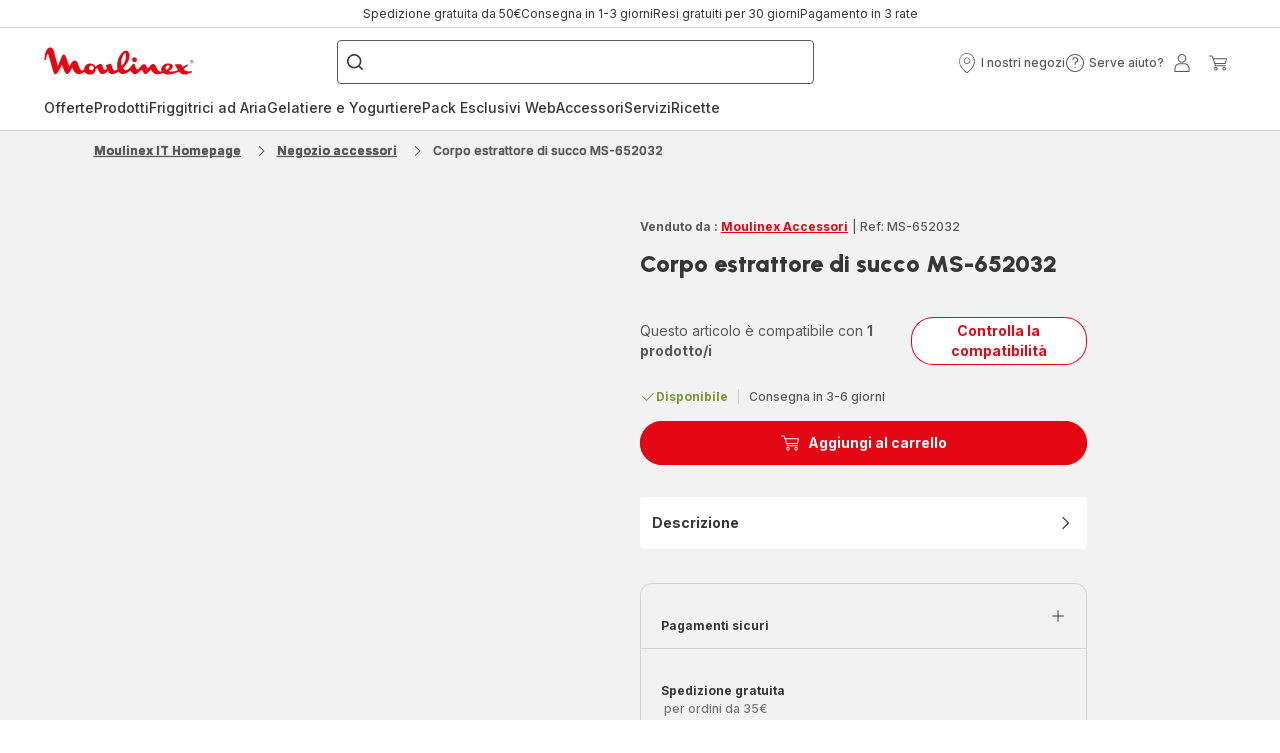

--- FILE ---
content_type: text/css
request_url: https://www.moulinex.it/styles-237ONKO4.css
body_size: 54901
content:
:root{--color-primary-brand-krups: hsl(25.2307692308deg, 89.0410958904%, 57.0588235294%);--color-primary-brand-krups-h: 25.2307692308deg;--color-primary-brand-krups-s: 89.0410958904%;--color-primary-brand-krups-l: 57.0588235294%;--color-primary-light-krups: hsl(25deg, 78.2608695652%, 81.9607843137%);--color-primary-light-krups-h: 25deg;--color-primary-light-krups-s: 78.2608695652%;--color-primary-light-krups-l: 81.9607843137%;--color-primary-base-krups: hsl(19.5475113122deg, 94.0425531915%, 53.9215686275%);--color-primary-base-krups-h: 19.5475113122deg;--color-primary-base-krups-s: 94.0425531915%;--color-primary-base-krups-l: 53.9215686275%;--color-primary-hover-krups: hsl(19.696969697deg, 100%, 38.8235294118%);--color-primary-hover-krups-h: 19.696969697deg;--color-primary-hover-krups-s: 100%;--color-primary-hover-krups-l: 38.8235294118%;--color-primary-active-krups: hsl(19.5deg, 100%, 31.3725490196%);--color-primary-active-krups-h: 19.5deg;--color-primary-active-krups-s: 100%;--color-primary-active-krups-l: 31.3725490196%;--color-primary-dark-krups: hsl(19.1489361702deg, 97.9166666667%, 18.8235294118%);--color-primary-dark-krups-h: 19.1489361702deg;--color-primary-dark-krups-s: 97.9166666667%;--color-primary-dark-krups-l: 18.8235294118%;--color-error-base-krups: hsl(7.572815534deg, 88.7931034483%, 54.5098039216%);--color-error-base-krups-h: 7.572815534deg;--color-error-base-krups-s: 88.7931034483%;--color-error-base-krups-l: 54.5098039216%;--color-error-hover-krups: hsl(3.606557377deg, 93.8461538462%, 38.2352941176%);--color-error-hover-krups-h: 3.606557377deg;--color-error-hover-krups-s: 93.8461538462%;--color-error-hover-krups-l: 38.2352941176%;--color-error-active-krups: hsl(6.9230769231deg, 78.313253012%, 32.5490196078%);--color-error-active-krups-h: 6.9230769231deg;--color-error-active-krups-s: 78.313253012%;--color-error-active-krups-l: 32.5490196078%;--color-success-base-krups: hsl(151.7441860465deg, 81.9047619048%, 41.1764705882%);--color-success-base-krups-h: 151.7441860465deg;--color-success-base-krups-s: 81.9047619048%;--color-success-base-krups-l: 41.1764705882%;--color-success-hover-krups: hsl(124.2352941176deg, 49.1329479769%, 33.9215686275%);--color-success-hover-krups-h: 124.2352941176deg;--color-success-hover-krups-s: 49.1329479769%;--color-success-hover-krups-l: 33.9215686275%;--color-success-active-krups: hsl(120deg, 36.9863013699%, 28.6274509804%);--color-success-active-krups-h: 120deg;--color-success-active-krups-s: 36.9863013699%;--color-success-active-krups-l: 28.6274509804%;--color-success-validated-krups: hsl(140.9523809524deg, 95.4545454545%, 25.8823529412%);--color-success-validated-krups-h: 140.9523809524deg;--color-success-validated-krups-s: 95.4545454545%;--color-success-validated-krups-l: 25.8823529412%;--color-pending-base-krups: hsl(0deg, 0%, 96.0784313725%);--color-pending-base-krups-h: 0deg;--color-pending-base-krups-s: 0%;--color-pending-base-krups-l: 96.0784313725%;--color-themes-very-light-krups: hsl(20deg, 9.6774193548%, 93.9215686275%);--color-themes-very-light-krups-h: 20deg;--color-themes-very-light-krups-s: 9.6774193548%;--color-themes-very-light-krups-l: 93.9215686275%;--color-themes-light-krups: hsl(24deg, 9.8039215686%, 90%);--color-themes-light-krups-h: 24deg;--color-themes-light-krups-s: 9.8039215686%;--color-themes-light-krups-l: 90%;--color-themes-regular-krups: hsl(21.8181818182deg, 11.1111111111%, 80.5882352941%);--color-themes-regular-krups-h: 21.8181818182deg;--color-themes-regular-krups-s: 11.1111111111%;--color-themes-regular-krups-l: 80.5882352941%;--color-themes-colored-krups: hsl(20deg, 35.2941176471%, 80%);--color-themes-colored-krups-h: 20deg;--color-themes-colored-krups-s: 35.2941176471%;--color-themes-colored-krups-l: 80%;--color-themes-promo-1-krups: hsl(347.2deg, 52.4475524476%, 28.0392156863%);--color-themes-promo-1-krups-h: 347.2deg;--color-themes-promo-1-krups-s: 52.4475524476%;--color-themes-promo-1-krups-l: 28.0392156863%;--color-themes-promo-2-krups: hsl(29.387755102deg, 21.0300429185%, 54.3137254902%);--color-themes-promo-2-krups-h: 29.387755102deg;--color-themes-promo-2-krups-s: 21.0300429185%;--color-themes-promo-2-krups-l: 54.3137254902%;--color-themes-stars-krups: hsl(22.9955947137deg, 100%, 44.5098039216%);--color-themes-stars-krups-h: 22.9955947137deg;--color-themes-stars-krups-s: 100%;--color-themes-stars-krups-l: 44.5098039216%;--color-themes-extra-krups: hsl(22.8571428571deg, 11.7318435754%, 35.0980392157%);--color-themes-extra-krups-h: 22.8571428571deg;--color-themes-extra-krups-s: 11.7318435754%;--color-themes-extra-krups-l: 35.0980392157%;--color-themes-dark-krups: hsl(20deg, 4.4776119403%, 13.137254902%);--color-themes-dark-krups-h: 20deg;--color-themes-dark-krups-s: 4.4776119403%;--color-themes-dark-krups-l: 13.137254902%;--color-themes-white-krups: hsl(0deg, 0%, 100%);--color-themes-white-krups-h: 0deg;--color-themes-white-krups-s: 0%;--color-themes-white-krups-l: 100%;--color-a11y-color1-krups: #ffffff;--color-a11y-color2-krups: #cb4e11;--color-a11y-color3-krups: #757575;--color-a11y-color4-krups: #ffffff;--color-a11y-color5-krups: #c64100;--color-a11y-color6-krups: #ff7633;--color-a11y-color7-krups: #6d2232;--color-a11y-color8-krups: #607432;--color-a11y-color9-krups: #232120;--color-a11y-color10-krups: #af2c27;--color-a11y-color11-krups: #677d34;--color-a11y-color12-krups: #af2c27;--color-a11y-color13-krups: #a03400;--color-a11y-color14-krups: #6d2232;--color-a11y-color15-krups: #87715c;--color-a11y-color16-krups: #bd131f;--color-a11y-color17-krups: #64574f;--color-a11y-color18-krups: #7e736e;--color-a11y-color19-krups: #81746d;--color-a11y-color20-krups: #966c56;--color-a11y-color21-krups: #461620;--color-a11y-color22-krups: #897159;--color-a11y-color23-krups: #b04300;--color-a11y-color24-krups: #483e38;--color-a11y-color25-krups: #767676;--color-a11y-color26-krups: #80736b;--color-a11y-color27-krups: #9a6c55;--color-a11y-color28-krups: #1d1d1d;--color-a11y-color29-krups: #e6e6e6;--color-a11y-color30-krups: #d3d3d3;--color-a11y-color31-krups: #f55000;--color-a11y-color32-krups: #cd4c0d;--color-a11y-color33-krups: #e06680;--color-a11y-color34-krups: #a38a72;--color-a11y-color35-krups: #6d2232;--color-a11y-color36-krups: #87715c;--color-a11y-color37-krups: #ab4515;--color-a11y-color38-krups: #ab1c26;--color-a11y-color39-krups: #c4540e;--color-a11y-color40-krups: #e8e5e3;--background-dark-brand: hsl(20deg, 4.4776119403%, 13.137254902%);--background-dark-brand-h: 20deg;--background-dark-brand-s: 4.4776119403%;--background-dark-brand-l: 13.137254902%;--color-highlight-menu-krups: #e75227;--color-highlight-menu-dark-krups: #e35700;--brand--logo-color-background-brand-krups: #f1efee;--brand--logo-color-background-light-krups: #232120;--brand--logo-color-background-dark-krups: #f1efee;--brand--link-color-krups: #f8631b;--background-dark-krups: #232120;--brand--border-radius-krups: 0;--brand--icon-border-radius-krups: 0;--brand--button-color-krups: #ffffff;--brand--button-secondary-color-krups: #f8631b;--brand--button-secondary-border-krups: #f8631b;--brand--button-uppercase-krups: none;--brand--border-radius-global-krups: 0;--brand--border-radius-global-large-krups: 0;--brand--border-radius-tag-krups: 0;--brand--border-radius-form-krups: 0;--font-default-krups: "Inter", "Inter-Fallback", "Arial", sans-serif;--brand--font-family-krups: "Open Sans", "Open-Sans-Fallback", "Arial", sans-serif;--brand--border-radius-chat-krups: 0;--brand--active-bar: #f38230;--brand--horizontal-bar-krups: #f38230;--brand--vertical-bar-krups: #f38230;--brand--promo-banner-krups: #f38230;--brand--border-menu: #363636;--color--tips: #f38230;--color-skeeper-background: #f1efee;--color-skeeper-rating: #f8631b;--color-push-card-banner-dark-krups: #232120;--color-push-card-banner-button-dark-krups: #f8631b;--color-push-card-banner-button-text-dark-krups: #ffffff;--color-price-discounted-krups: #f8631b;--color-low-stock: #b3541c}:root{--color-primary-brand: hsl(356.4705882353deg, 94.8497854077%, 45.6862745098%);--color-primary-brand-h: 356.4705882353deg;--color-primary-brand-s: 94.8497854077%;--color-primary-brand-l: 45.6862745098%;--color-primary-light: hsl(3.1304347826deg, 79.3103448276%, 71.568627451%);--color-primary-light-h: 3.1304347826deg;--color-primary-light-s: 79.3103448276%;--color-primary-light-l: 71.568627451%;--color-primary-base: hsl(356.4705882353deg, 94.8497854077%, 45.6862745098%);--color-primary-base-h: 356.4705882353deg;--color-primary-base-s: 94.8497854077%;--color-primary-base-l: 45.6862745098%;--color-primary-hover: hsl(2.2058823529deg, 63.5514018692%, 41.9607843137%);--color-primary-hover-h: 2.2058823529deg;--color-primary-hover-s: 63.5514018692%;--color-primary-hover-l: 41.9607843137%;--color-primary-active: hsl(2.2459893048deg, 93.9698492462%, 39.0196078431%);--color-primary-active-h: 2.2459893048deg;--color-primary-active-s: 93.9698492462%;--color-primary-active-l: 39.0196078431%;--color-primary-dark: hsl(5.4545454545deg, 53.1034482759%, 28.431372549%);--color-primary-dark-h: 5.4545454545deg;--color-primary-dark-s: 53.1034482759%;--color-primary-dark-l: 28.431372549%;--color-error-base: hsl(2.2058823529deg, 63.5514018692%, 41.9607843137%);--color-error-base-h: 2.2058823529deg;--color-error-base-s: 63.5514018692%;--color-error-base-l: 41.9607843137%;--color-error-hover: hsl(3.606557377deg, 93.8461538462%, 38.2352941176%);--color-error-hover-h: 3.606557377deg;--color-error-hover-s: 93.8461538462%;--color-error-hover-l: 38.2352941176%;--color-error-active: hsl(6.9230769231deg, 78.313253012%, 32.5490196078%);--color-error-active-h: 6.9230769231deg;--color-error-active-s: 78.313253012%;--color-error-active-l: 32.5490196078%;--color-error-background: hsl(0deg, 100%, 96.4705882353%);--color-error-background-h: 0deg;--color-error-background-s: 100%;--color-error-background-l: 96.4705882353%;--color-success-base: hsl(78.064516129deg, 44.9275362319%, 40.5882352941%);--color-success-base-h: 78.064516129deg;--color-success-base-s: 44.9275362319%;--color-success-base-l: 40.5882352941%;--color-success-hover: hsl(124.2352941176deg, 49.1329479769%, 33.9215686275%);--color-success-hover-h: 124.2352941176deg;--color-success-hover-s: 49.1329479769%;--color-success-hover-l: 33.9215686275%;--color-success-active: hsl(120deg, 36.9863013699%, 28.6274509804%);--color-success-active-h: 120deg;--color-success-active-s: 36.9863013699%;--color-success-active-l: 28.6274509804%;--color-success-light: hsl(96deg, 45.4545454545%, 89.2156862745%);--color-success-light-h: 96deg;--color-success-light-s: 45.4545454545%;--color-success-light-l: 89.2156862745%;--color-success-validated: hsl(140.9523809524deg, 95.4545454545%, 25.8823529412%);--color-success-validated-h: 140.9523809524deg;--color-success-validated-s: 95.4545454545%;--color-success-validated-l: 25.8823529412%;--color-pending-base: hsl(0deg, 0%, 96.0784313725%);--color-pending-base-h: 0deg;--color-pending-base-s: 0%;--color-pending-base-l: 96.0784313725%;--color-themes-very-light: hsl(0deg, 0%, 94.9019607843%);--color-themes-very-light-h: 0deg;--color-themes-very-light-s: 0%;--color-themes-very-light-l: 94.9019607843%;--color-themes-light: hsl(60deg, 1.2987012987%, 84.9019607843%);--color-themes-light-h: 60deg;--color-themes-light-s: 1.2987012987%;--color-themes-light-l: 84.9019607843%;--color-themes-regular: hsl(100deg, 1.7341040462%, 66.0784313725%);--color-themes-regular-h: 100deg;--color-themes-regular-s: 1.7341040462%;--color-themes-regular-l: 66.0784313725%;--color-themes-colored: hsl(36deg, 12.1951219512%, 67.8431372549%);--color-themes-colored-h: 36deg;--color-themes-colored-s: 12.1951219512%;--color-themes-colored-l: 67.8431372549%;--color-themes-promo-1: hsl(0deg, 91.4893617021%, 46.0784313725%);--color-themes-promo-1-h: 0deg;--color-themes-promo-1-s: 91.4893617021%;--color-themes-promo-1-l: 46.0784313725%;--color-themes-promo-2: hsl(55.9701492537deg, 58.7719298246%, 44.7058823529%);--color-themes-promo-2-h: 55.9701492537deg;--color-themes-promo-2-s: 58.7719298246%;--color-themes-promo-2-l: 44.7058823529%;--color-themes-stars: hsl(355.7647058824deg, 81.7307692308%, 40.7843137255%);--color-themes-stars-h: 355.7647058824deg;--color-themes-stars-s: 81.7307692308%;--color-themes-stars-l: 40.7843137255%;--color-themes-extra: hsl(226.6666666667deg, 5.1428571429%, 34.3137254902%);--color-themes-extra-h: 226.6666666667deg;--color-themes-extra-s: 5.1428571429%;--color-themes-extra-l: 34.3137254902%;--color-themes-dark: hsl(20deg, 4.4776119403%, 13.137254902%);--color-themes-dark-h: 20deg;--color-themes-dark-s: 4.4776119403%;--color-themes-dark-l: 13.137254902%;--color-themes-white: hsl(0deg, 0%, 100%);--color-themes-white-h: 0deg;--color-themes-white-s: 0%;--color-themes-white-l: 100%;--color-a11y-color1: #ffffff;--color-a11y-color2: #e30613;--color-a11y-color3: #757575;--color-a11y-color4: #ffffff;--color-a11y-color5: #af2c27;--color-a11y-color6: #d73b35;--color-a11y-color7: #db0b0b;--color-a11y-color8: #607432;--color-a11y-color9: #363636;--color-a11y-color10: #af2c27;--color-a11y-color11: #677d34;--color-a11y-color12: #af2c27;--color-a11y-color13: #c10d06;--color-a11y-color14: #e10a0a;--color-a11y-color15: #7f792a;--color-a11y-color16: #bd131f;--color-a11y-color17: #53555c;--color-a11y-color18: #757575;--color-a11y-color19: #757773;--color-a11y-color20: #7c7366;--color-a11y-color21: #b00808;--color-a11y-color22: #7d7723;--color-a11y-color23: #8f0e17;--color-a11y-color24: #3b3c41;--color-a11y-color25: #767676;--color-a11y-color26: #747773;--color-a11y-color27: #7e7465;--color-a11y-color28: #1d1d1d;--color-a11y-color29: #e6e6e6;--color-a11y-color30: #d3d3d3;--color-a11y-color31: #eb7f7b;--color-a11y-color32: #e30613;--color-a11y-color33: #f95151;--color-a11y-color34: #b5ac2f;--color-a11y-color35: #e10a0a;--color-a11y-color36: #5d5a24;--color-a11y-color37: #7f1e21;--color-a11y-color38: #ab1c26;--color-a11y-color39: #b0141f;--color-a11y-color40: #d9d9d8;--background-dark-brand: hsl(0deg, 0%, 21.1764705882%);--background-dark-brand-h: 0deg;--background-dark-brand-s: 0%;--background-dark-brand-l: 21.1764705882%;--color-highlight-menu: #e10a0a;--color-highlight-menu-dark: #d3c947;--brand--logo-color-background-brand: #ffffff;--brand--logo-color-background-light: #e30613;--brand--logo-color-background-dark: #e30613;--brand--link-color: #e30613;--background-dark: #232120;--brand--border-radius: 2.2rem;--brand--icon-border-radius: 2.2rem;--brand--button-color: #ffffff;--brand--button-secondary-color: #e30613;--brand--button-secondary-border: #e30613;--brand--button-uppercase: none;--brand--border-radius-global: .4rem;--brand--border-radius-global-large: 1.2rem;--brand--border-radius-tag: 2.2rem;--brand--border-radius-form: 2.2rem;--font-default: "Inter", "Inter-Fallback", "Arial", sans-serif;--brand--font-family: "Urbanist", "Urbanist-Fallback", "Arial Black", sans-serif;--brand--border-radius-chat: 50%;--brand--active-bar: #e30613;--brand--horizontal-bar: #e30613;--brand--vertical-bar: #e30613;--brand--promo-banner: #e30613;--brand--border-menu: #a8aaa7;--color--tips: #e30613;--color-skeeper-background: #ffffff;--color-skeeper-rating: #e30613;--color-push-card-banner-dark: #e30613;--color-push-card-banner-button-dark: #ffffff;--color-push-card-banner-button-text-dark: #e61e25;--color-price-discounted: #e30613;--color-low-stock: #b3541c;--promo-banners-height: 0}@font-face{font-family:swiper-icons;src:url(data:application/font-woff;charset=utf-8;base64,\ [base64]//wADZ2x5ZgAAAywAAADMAAAD2MHtryVoZWFkAAABbAAAADAAAAA2E2+eoWhoZWEAAAGcAAAAHwAAACQC9gDzaG10eAAAAigAAAAZAAAArgJkABFsb2NhAAAC0AAAAFoAAABaFQAUGG1heHAAAAG8AAAAHwAAACAAcABAbmFtZQAAA/gAAAE5AAACXvFdBwlwb3N0AAAFNAAAAGIAAACE5s74hXjaY2BkYGAAYpf5Hu/j+W2+MnAzMYDAzaX6QjD6/4//Bxj5GA8AuRwMYGkAPywL13jaY2BkYGA88P8Agx4j+/8fQDYfA1AEBWgDAIB2BOoAeNpjYGRgYNBh4GdgYgABEMnIABJzYNADCQAACWgAsQB42mNgYfzCOIGBlYGB0YcxjYGBwR1Kf2WQZGhhYGBiYGVmgAFGBiQQkOaawtDAoMBQxXjg/wEGPcYDDA4wNUA2CCgwsAAAO4EL6gAAeNpj2M0gyAACqxgGNWBkZ2D4/wMA+xkDdgAAAHjaY2BgYGaAYBkGRgYQiAHyGMF8FgYHIM3DwMHABGQrMOgyWDLEM1T9/w8UBfEMgLzE////P/5//f/V/xv+r4eaAAeMbAxwIUYmIMHEgKYAYjUcsDAwsLKxc3BycfPw8jEQA/[base64]/uznmfPFBNODM2K7MTQ45YEAZqGP81AmGGcF3iPqOop0r1SPTaTbVkfUe4HXj97wYE+yNwWYxwWu4v1ugWHgo3S1XdZEVqWM7ET0cfnLGxWfkgR42o2PvWrDMBSFj/IHLaF0zKjRgdiVMwScNRAoWUoH78Y2icB/yIY09An6AH2Bdu/UB+yxopYshQiEvnvu0dURgDt8QeC8PDw7Fpji3fEA4z/PEJ6YOB5hKh4dj3EvXhxPqH/SKUY3rJ7srZ4FZnh1PMAtPhwP6fl2PMJMPDgeQ4rY8YT6Gzao0eAEA409DuggmTnFnOcSCiEiLMgxCiTI6Cq5DZUd3Qmp10vO0LaLTd2cjN4fOumlc7lUYbSQcZFkutRG7g6JKZKy0RmdLY680CDnEJ+UMkpFFe1RN7nxdVpXrC4aTtnaurOnYercZg2YVmLN/d/gczfEimrE/fs/bOuq29Zmn8tloORaXgZgGa78yO9/cnXm2BpaGvq25Dv9S4E9+5SIc9PqupJKhYFSSl47+Qcr1mYNAAAAeNptw0cKwkAAAMDZJA8Q7OUJvkLsPfZ6zFVERPy8qHh2YER+3i/BP83vIBLLySsoKimrqKqpa2hp6+jq6RsYGhmbmJqZSy0sraxtbO3sHRydnEMU4uR6yx7JJXveP7WrDycAAAAAAAH//wACeNpjYGRgYOABYhkgZgJCZgZNBkYGLQZtIJsFLMYAAAw3ALgAeNolizEKgDAQBCchRbC2sFER0YD6qVQiBCv/H9ezGI6Z5XBAw8CBK/m5iQQVauVbXLnOrMZv2oLdKFa8Pjuru2hJzGabmOSLzNMzvutpB3N42mNgZGBg4GKQYzBhYMxJLMlj4GBgAYow/P/PAJJhLM6sSoWKfWCAAwDAjgbRAAB42mNgYGBkAIIbCZo5IPrmUn0hGA0AO8EFTQAA);font-weight:400;font-style:normal}:root{--swiper-theme-color:#007aff}.swiper{margin-left:auto;margin-right:auto;position:relative;overflow:hidden;list-style:none;padding:0;z-index:1}.swiper-vertical>.swiper-wrapper{flex-direction:column}.swiper-wrapper{position:relative;width:100%;height:100%;z-index:1;display:flex;transition-property:transform;box-sizing:content-box}.swiper-android .swiper-slide,.swiper-wrapper{transform:translateZ(0)}.swiper-pointer-events{touch-action:pan-y}.swiper-pointer-events.swiper-vertical{touch-action:pan-x}.swiper-slide{flex-shrink:0;width:100%;height:100%;position:relative;transition-property:transform}.swiper-slide-invisible-blank{visibility:hidden}.swiper-autoheight,.swiper-autoheight .swiper-slide{height:auto}.swiper-autoheight .swiper-wrapper{align-items:flex-start;transition-property:transform,height}.swiper-backface-hidden .swiper-slide{transform:translateZ(0);-webkit-backface-visibility:hidden;backface-visibility:hidden}.swiper-3d,.swiper-3d.swiper-css-mode .swiper-wrapper{perspective:1200px}.swiper-3d .swiper-cube-shadow,.swiper-3d .swiper-slide,.swiper-3d .swiper-slide-shadow,.swiper-3d .swiper-slide-shadow-bottom,.swiper-3d .swiper-slide-shadow-left,.swiper-3d .swiper-slide-shadow-right,.swiper-3d .swiper-slide-shadow-top,.swiper-3d .swiper-wrapper{transform-style:preserve-3d}.swiper-3d .swiper-slide-shadow,.swiper-3d .swiper-slide-shadow-bottom,.swiper-3d .swiper-slide-shadow-left,.swiper-3d .swiper-slide-shadow-right,.swiper-3d .swiper-slide-shadow-top{position:absolute;left:0;top:0;width:100%;height:100%;pointer-events:none;z-index:10}.swiper-3d .swiper-slide-shadow{background:#00000026}.swiper-3d .swiper-slide-shadow-left{background-image:linear-gradient(to left,#00000080,#0000)}.swiper-3d .swiper-slide-shadow-right{background-image:linear-gradient(to right,#00000080,#0000)}.swiper-3d .swiper-slide-shadow-top{background-image:linear-gradient(to top,#00000080,#0000)}.swiper-3d .swiper-slide-shadow-bottom{background-image:linear-gradient(to bottom,#00000080,#0000)}.swiper-css-mode>.swiper-wrapper{overflow:auto;scrollbar-width:none;-ms-overflow-style:none}.swiper-css-mode>.swiper-wrapper::-webkit-scrollbar{display:none}.swiper-css-mode>.swiper-wrapper>.swiper-slide{scroll-snap-align:start start}.swiper-horizontal.swiper-css-mode>.swiper-wrapper{scroll-snap-type:x mandatory}.swiper-vertical.swiper-css-mode>.swiper-wrapper{scroll-snap-type:y mandatory}.swiper-centered>.swiper-wrapper:before{content:"";flex-shrink:0;order:9999}.swiper-centered.swiper-horizontal>.swiper-wrapper>.swiper-slide:first-child{margin-inline-start:var(--swiper-centered-offset-before)}.swiper-centered.swiper-horizontal>.swiper-wrapper:before{height:100%;min-height:1px;width:var(--swiper-centered-offset-after)}.swiper-centered.swiper-vertical>.swiper-wrapper>.swiper-slide:first-child{margin-block-start:var(--swiper-centered-offset-before)}.swiper-centered.swiper-vertical>.swiper-wrapper:before{width:100%;min-width:1px;height:var(--swiper-centered-offset-after)}.swiper-centered>.swiper-wrapper>.swiper-slide{scroll-snap-align:center center;scroll-snap-stop:always}.c--media,sd-media{height:100%;width:100%}.c--media img,sd-media img{display:block;width:100%;height:auto}.c--media.is-square,.c--media.is-r1_1,sd-media.is-square,sd-media.is-r1_1{overflow:hidden;position:relative}.c--media.is-square:before,.c--media.is-r1_1:before,sd-media.is-square:before,sd-media.is-r1_1:before{display:block;content:"";padding-top:100%;width:100%}.c--media.is-square>.is-ratio-content,.c--media.is-square>picture,.c--media.is-square>img,.c--media.is-square>canvas,.c--media.is-square>video,.c--media.is-r1_1>.is-ratio-content,.c--media.is-r1_1>picture,.c--media.is-r1_1>img,.c--media.is-r1_1>canvas,.c--media.is-r1_1>video,sd-media.is-square>.is-ratio-content,sd-media.is-square>picture,sd-media.is-square>img,sd-media.is-square>canvas,sd-media.is-square>video,sd-media.is-r1_1>.is-ratio-content,sd-media.is-r1_1>picture,sd-media.is-r1_1>img,sd-media.is-r1_1>canvas,sd-media.is-r1_1>video{inset:0;margin:auto;position:absolute}.c--media.is-landscape,.c--media.is-r16_9,sd-media.is-landscape,sd-media.is-r16_9{overflow:hidden;position:relative}.c--media.is-landscape:before,.c--media.is-r16_9:before,sd-media.is-landscape:before,sd-media.is-r16_9:before{display:block;content:"";padding-top:56.25%;width:100%}.c--media.is-landscape>.is-ratio-content,.c--media.is-landscape>picture,.c--media.is-landscape>img,.c--media.is-landscape>canvas,.c--media.is-landscape>video,.c--media.is-r16_9>.is-ratio-content,.c--media.is-r16_9>picture,.c--media.is-r16_9>img,.c--media.is-r16_9>canvas,.c--media.is-r16_9>video,sd-media.is-landscape>.is-ratio-content,sd-media.is-landscape>picture,sd-media.is-landscape>img,sd-media.is-landscape>canvas,sd-media.is-landscape>video,sd-media.is-r16_9>.is-ratio-content,sd-media.is-r16_9>picture,sd-media.is-r16_9>img,sd-media.is-r16_9>canvas,sd-media.is-r16_9>video{inset:0;margin:auto;position:absolute}.c--media.is-r16_10,sd-media.is-r16_10{overflow:hidden;position:relative}.c--media.is-r16_10:before,sd-media.is-r16_10:before{display:block;content:"";padding-top:62.5%;width:100%}.c--media.is-r16_10>.is-ratio-content,.c--media.is-r16_10>picture,.c--media.is-r16_10>img,.c--media.is-r16_10>canvas,.c--media.is-r16_10>video,sd-media.is-r16_10>.is-ratio-content,sd-media.is-r16_10>picture,sd-media.is-r16_10>img,sd-media.is-r16_10>canvas,sd-media.is-r16_10>video{inset:0;margin:auto;position:absolute}.c--media.is-r9_16,sd-media.is-r9_16{overflow:hidden;position:relative}.c--media.is-r9_16:before,sd-media.is-r9_16:before{display:block;content:"";padding-top:calc(16 / 9 * 100%);width:100%}.c--media.is-r9_16>.is-ratio-content,.c--media.is-r9_16>picture,.c--media.is-r9_16>img,.c--media.is-r9_16>canvas,.c--media.is-r9_16>video,sd-media.is-r9_16>.is-ratio-content,sd-media.is-r9_16>picture,sd-media.is-r9_16>img,sd-media.is-r9_16>canvas,sd-media.is-r9_16>video{inset:0;margin:auto;position:absolute}.c--media.is-r4_3,sd-media.is-r4_3{overflow:hidden;position:relative}.c--media.is-r4_3:before,sd-media.is-r4_3:before{display:block;content:"";padding-top:75%;width:100%}.c--media.is-r4_3>.is-ratio-content,.c--media.is-r4_3>picture,.c--media.is-r4_3>img,.c--media.is-r4_3>canvas,.c--media.is-r4_3>video,sd-media.is-r4_3>.is-ratio-content,sd-media.is-r4_3>picture,sd-media.is-r4_3>img,sd-media.is-r4_3>canvas,sd-media.is-r4_3>video{inset:0;margin:auto;position:absolute}.c--media.is-r3_2,sd-media.is-r3_2{overflow:hidden;position:relative}.c--media.is-r3_2:before,sd-media.is-r3_2:before{display:block;content:"";padding-top:calc(2 / 3 * 100%);width:100%}.c--media.is-r3_2>.is-ratio-content,.c--media.is-r3_2>picture,.c--media.is-r3_2>img,.c--media.is-r3_2>canvas,.c--media.is-r3_2>video,sd-media.is-r3_2>.is-ratio-content,sd-media.is-r3_2>picture,sd-media.is-r3_2>img,sd-media.is-r3_2>canvas,sd-media.is-r3_2>video{inset:0;margin:auto;position:absolute}.c--media.is-r21_9,sd-media.is-r21_9{overflow:hidden;position:relative}.c--media.is-r21_9:before,sd-media.is-r21_9:before{display:block;content:"";padding-top:calc(9 / 21 * 100%);width:100%}.c--media.is-r21_9>.is-ratio-content,.c--media.is-r21_9>picture,.c--media.is-r21_9>img,.c--media.is-r21_9>canvas,.c--media.is-r21_9>video,sd-media.is-r21_9>.is-ratio-content,sd-media.is-r21_9>picture,sd-media.is-r21_9>img,sd-media.is-r21_9>canvas,sd-media.is-r21_9>video{inset:0;margin:auto;position:absolute}.c--media.is-r9_19,sd-media.is-r9_19{overflow:hidden;position:relative}.c--media.is-r9_19:before,sd-media.is-r9_19:before{display:block;content:"";padding-top:calc(19 / 9 * 100%);width:100%}.c--media.is-r9_19>.is-ratio-content,.c--media.is-r9_19>picture,.c--media.is-r9_19>img,.c--media.is-r9_19>canvas,.c--media.is-r9_19>video,sd-media.is-r9_19>.is-ratio-content,sd-media.is-r9_19>picture,sd-media.is-r9_19>img,sd-media.is-r9_19>canvas,sd-media.is-r9_19>video{inset:0;margin:auto;position:absolute}.c--media.is-r3_4,sd-media.is-r3_4{overflow:hidden;position:relative}.c--media.is-r3_4:before,sd-media.is-r3_4:before{display:block;content:"";padding-top:calc(4 / 3 * 100%);width:100%}.c--media.is-r3_4>.is-ratio-content,.c--media.is-r3_4>picture,.c--media.is-r3_4>img,.c--media.is-r3_4>canvas,.c--media.is-r3_4>video,sd-media.is-r3_4>.is-ratio-content,sd-media.is-r3_4>picture,sd-media.is-r3_4>img,sd-media.is-r3_4>canvas,sd-media.is-r3_4>video{inset:0;margin:auto;position:absolute}.c--media.is-r9_21,sd-media.is-r9_21{overflow:hidden;position:relative}.c--media.is-r9_21:before,sd-media.is-r9_21:before{display:block;content:"";padding-top:calc(21 / 9 * 100%);width:100%}.c--media.is-r9_21>.is-ratio-content,.c--media.is-r9_21>picture,.c--media.is-r9_21>img,.c--media.is-r9_21>canvas,.c--media.is-r9_21>video,sd-media.is-r9_21>.is-ratio-content,sd-media.is-r9_21>picture,sd-media.is-r9_21>img,sd-media.is-r9_21>canvas,sd-media.is-r9_21>video{inset:0;margin:auto;position:absolute}.c--media.is-r30_9,sd-media.is-r30_9{overflow:hidden;position:relative}.c--media.is-r30_9:before,sd-media.is-r30_9:before{display:block;content:"";padding-top:30%;width:100%}.c--media.is-r30_9>.is-ratio-content,.c--media.is-r30_9>picture,.c--media.is-r30_9>img,.c--media.is-r30_9>canvas,.c--media.is-r30_9>video,sd-media.is-r30_9>.is-ratio-content,sd-media.is-r30_9>picture,sd-media.is-r30_9>img,sd-media.is-r30_9>canvas,sd-media.is-r30_9>video{inset:0;margin:auto;position:absolute}.c--media.is-r5_4,sd-media.is-r5_4{overflow:hidden;position:relative}.c--media.is-r5_4:before,sd-media.is-r5_4:before{display:block;content:"";padding-top:80%;width:100%}.c--media.is-r5_4>.is-ratio-content,.c--media.is-r5_4>picture,.c--media.is-r5_4>img,.c--media.is-r5_4>canvas,.c--media.is-r5_4>video,sd-media.is-r5_4>.is-ratio-content,sd-media.is-r5_4>picture,sd-media.is-r5_4>img,sd-media.is-r5_4>canvas,sd-media.is-r5_4>video{inset:0;margin:auto;position:absolute}.c--media.is-r14_9,sd-media.is-r14_9{overflow:hidden;position:relative}.c--media.is-r14_9:before,sd-media.is-r14_9:before{display:block;content:"";padding-top:calc(9 / 14 * 100%);width:100%}.c--media.is-r14_9>.is-ratio-content,.c--media.is-r14_9>picture,.c--media.is-r14_9>img,.c--media.is-r14_9>canvas,.c--media.is-r14_9>video,sd-media.is-r14_9>.is-ratio-content,sd-media.is-r14_9>picture,sd-media.is-r14_9>img,sd-media.is-r14_9>canvas,sd-media.is-r14_9>video{inset:0;margin:auto;position:absolute}.c--media.is-r2_1,sd-media.is-r2_1{overflow:hidden;position:relative}.c--media.is-r2_1:before,sd-media.is-r2_1:before{display:block;content:"";padding-top:50%;width:100%}.c--media.is-r2_1>.is-ratio-content,.c--media.is-r2_1>picture,.c--media.is-r2_1>img,.c--media.is-r2_1>canvas,.c--media.is-r2_1>video,sd-media.is-r2_1>.is-ratio-content,sd-media.is-r2_1>picture,sd-media.is-r2_1>img,sd-media.is-r2_1>canvas,sd-media.is-r2_1>video{inset:0;margin:auto;position:absolute}.c--media.is-r15_8,sd-media.is-r15_8{overflow:hidden;position:relative}.c--media.is-r15_8:before,sd-media.is-r15_8:before{display:block;content:"";padding-top:calc(8 / 15 * 100%);width:100%}.c--media.is-r15_8>.is-ratio-content,.c--media.is-r15_8>picture,.c--media.is-r15_8>img,.c--media.is-r15_8>canvas,.c--media.is-r15_8>video,sd-media.is-r15_8>.is-ratio-content,sd-media.is-r15_8>picture,sd-media.is-r15_8>img,sd-media.is-r15_8>canvas,sd-media.is-r15_8>video{inset:0;margin:auto;position:absolute}.c--media.is-r5_3,sd-media.is-r5_3{overflow:hidden;position:relative}.c--media.is-r5_3:before,sd-media.is-r5_3:before{display:block;content:"";padding-top:calc(3 / 5 * 100%);width:100%}.c--media.is-r5_3>.is-ratio-content,.c--media.is-r5_3>picture,.c--media.is-r5_3>img,.c--media.is-r5_3>canvas,.c--media.is-r5_3>video,sd-media.is-r5_3>.is-ratio-content,sd-media.is-r5_3>picture,sd-media.is-r5_3>img,sd-media.is-r5_3>canvas,sd-media.is-r5_3>video{inset:0;margin:auto;position:absolute}.c--media.is-video,sd-media.is-video{display:flex}.c--media.is-video:hover .c__play-pause,.c--media.is-video:focus .c__play-pause,sd-media.is-video:hover .c__play-pause,sd-media.is-video:focus .c__play-pause{opacity:1;transition:all .25s ease}.c--media.is-video video,sd-media.is-video video{height:100%;object-fit:cover;width:100%}.c__media-wrapper.has-border{border:.1rem solid lightgray;border-radius:var(--brand--border-radius-global)}@keyframes spin{0%{transform:rotate(0)}to{transform:rotate(360deg)}}@keyframes reverse-spin{0%{transform:rotate(0)}to{transform:rotate(-360deg)}}@font-face{font-family:Inter-Fallback;src:local(Arial);font-style:normal;font-weight:800;size-adjust:109%;ascent-override:85%}@font-face{font-family:Inter-Fallback;src:local(Arial);font-style:normal;font-weight:700;size-adjust:109%;ascent-override:85%;descent-override:22%}@font-face{font-family:Inter-Fallback;src:local(Arial);font-style:normal;font-weight:600;size-adjust:107%;ascent-override:89%}@font-face{font-family:Inter-Fallback;src:local(Arial);font-style:normal;font-weight:500;size-adjust:107%;ascent-override:89%}@font-face{font-family:Inter-Fallback;src:local(Arial);font-style:normal;font-weight:400;size-adjust:106%;ascent-override:89%}@font-face{font-family:Inter-Fallback;src:local(Arial);font-style:normal;font-weight:300;size-adjust:105%;ascent-override:90%}@font-face{font-family:Inter;font-style:italic;font-weight:100 900;font-display:swap;src:url(/assets/fonts/inter/inter_var_italic_cyr_ext.woff2) format("woff2");unicode-range:U+0460-052F,U+1C80-1C8A,U+20B4,U+2DE0-2DFF,U+A640-A69F,U+FE2E-FE2F}@font-face{font-family:Inter;font-style:italic;font-weight:100 900;font-display:swap;src:url(/assets/fonts/inter/inter_var_italic_cyr.woff2) format("woff2");unicode-range:U+0301,U+0400-045F,U+0490-0491,U+04B0-04B1,U+2116}@font-face{font-family:Inter;font-style:italic;font-weight:100 900;font-display:swap;src:url(/assets/fonts/inter/inter_var_italic_latin_ext.woff2) format("woff2");unicode-range:U+0100-02BA,U+02BD-02C5,U+02C7-02CC,U+02CE-02D7,U+02DD-02FF,U+0304,U+0308,U+0329,U+1D00-1DBF,U+1E00-1E9F,U+1EF2-1EFF,U+2020,U+20A0-20AB,U+20AD-20C0,U+2113,U+2C60-2C7F,U+A720-A7FF}@font-face{font-family:Inter;font-style:italic;font-weight:100 900;font-display:swap;src:url(/assets/fonts/inter/inter_var_italic_latin.woff2) format("woff2");unicode-range:U+0000-00FF,U+0131,U+0152-0153,U+02BB-02BC,U+02C6,U+02DA,U+02DC,U+0304,U+0308,U+0329,U+2000-206F,U+20AC,U+2122,U+2191,U+2193,U+2212,U+2215,U+FEFF,U+FFFD}@font-face{font-family:Inter;font-style:normal;font-weight:100 900;font-display:swap;src:url(/assets/fonts/inter/inter_var_cyr_ext.woff2) format("woff2");unicode-range:U+0460-052F,U+1C80-1C8A,U+20B4,U+2DE0-2DFF,U+A640-A69F,U+FE2E-FE2F}@font-face{font-family:Inter;font-style:normal;font-weight:100 900;font-display:swap;src:url(/assets/fonts/inter/inter_var_cyr.woff2) format("woff2");unicode-range:U+0301,U+0400-045F,U+0490-0491,U+04B0-04B1,U+2116}@font-face{font-family:Inter;font-style:normal;font-weight:100 900;font-display:swap;src:url(/assets/fonts/inter/inter_var_latin_ext.woff2) format("woff2");unicode-range:U+0100-02BA,U+02BD-02C5,U+02C7-02CC,U+02CE-02D7,U+02DD-02FF,U+0304,U+0308,U+0329,U+1D00-1DBF,U+1E00-1E9F,U+1EF2-1EFF,U+2020,U+20A0-20AB,U+20AD-20C0,U+2113,U+2C60-2C7F,U+A720-A7FF}@font-face{font-family:Inter;font-style:normal;font-weight:100 900;font-display:swap;src:url(/assets/fonts/inter/inter_var_latin.woff2) format("woff2");unicode-range:U+0000-00FF,U+0131,U+0152-0153,U+02BB-02BC,U+02C6,U+02DA,U+02DC,U+0304,U+0308,U+0329,U+2000-206F,U+20AC,U+2122,U+2191,U+2193,U+2212,U+2215,U+FEFF,U+FFFD}@font-face{font-family:Oxanium-Fallback;src:local(Arial);font-style:normal;font-weight:700;size-adjust:105%;ascent-override:85%;descent-override:32%}@font-face{font-family:Oxanium;font-style:normal;font-weight:700;font-display:swap;src:url(/assets/fonts/oxanium/oxanium_var_latin_ext.woff2) format("woff2");unicode-range:U+0100-02BA,U+02BD-02C5,U+02C7-02CC,U+02CE-02D7,U+02DD-02FF,U+0304,U+0308,U+0329,U+1D00-1DBF,U+1E00-1E9F,U+1EF2-1EFF,U+2020,U+20A0-20AB,U+20AD-20C0,U+2113,U+2C60-2C7F,U+A720-A7FF}@font-face{font-family:Oxanium;font-style:normal;font-weight:700;font-display:swap;src:url(/assets/fonts/oxanium/oxanium_var_latin.woff2) format("woff2");unicode-range:U+0000-00FF,U+0131,U+0152-0153,U+02BB-02BC,U+02C6,U+02DA,U+02DC,U+0304,U+0308,U+0329,U+2000-206F,U+20AC,U+2122,U+2191,U+2193,U+2212,U+2215,U+FEFF,U+FFFD}@font-face{font-family:Roboto-Fallback;src:local(Arial);font-style:normal;font-weight:100;size-adjust:96%;ascent-override:92%}@font-face{font-family:Roboto-Fallback;src:local(Arial);font-style:normal;font-weight:200;size-adjust:97%;ascent-override:92%}@font-face{font-family:Roboto-Fallback;src:local(Arial);font-style:normal;font-weight:300;size-adjust:99%;ascent-override:92%}@font-face{font-family:Roboto-Fallback;src:local(Arial);font-style:normal;font-weight:400;size-adjust:101%;ascent-override:92%}@font-face{font-family:Roboto-Fallback;src:local(Arial);font-style:normal;font-weight:500;size-adjust:102%;ascent-override:92%}@font-face{font-family:Roboto-Fallback;src:local(Arial);font-style:normal;font-weight:600;size-adjust:103%;ascent-override:92%}@font-face{font-family:Roboto-Fallback;src:local(Arial);font-style:normal;font-weight:700;size-adjust:103%;ascent-override:92%}@font-face{font-family:Roboto-Fallback;src:local(Arial);font-style:normal;font-weight:800;size-adjust:104%;ascent-override:92%}@font-face{font-family:Roboto-Fallback;src:local(Arial);font-style:normal;font-weight:900;size-adjust:104%;ascent-override:92%}@font-face{font-family:Roboto-Fallback;src:local(Arial);font-style:italic;font-weight:100;size-adjust:96%;ascent-override:92%}@font-face{font-family:Roboto-Fallback;src:local(Arial);font-style:italic;font-weight:200;size-adjust:97%;ascent-override:92%}@font-face{font-family:Roboto-Fallback;src:local(Arial);font-style:italic;font-weight:300;size-adjust:99%;ascent-override:92%}@font-face{font-family:Roboto-Fallback;src:local(Arial);font-style:italic;font-weight:400;size-adjust:101%;ascent-override:92%}@font-face{font-family:Roboto-Fallback;src:local(Arial);font-style:italic;font-weight:500;size-adjust:102%;ascent-override:92%}@font-face{font-family:Roboto-Fallback;src:local(Arial);font-style:italic;font-weight:600;size-adjust:103%;ascent-override:92%}@font-face{font-family:Roboto-Fallback;src:local(Arial);font-style:italic;font-weight:700;size-adjust:103%;ascent-override:92%}@font-face{font-family:Roboto-Fallback;src:local(Arial);font-style:italic;font-weight:800;size-adjust:104%;ascent-override:92%}@font-face{font-family:Roboto-Fallback;src:local(Arial);font-style:italic;font-weight:900;size-adjust:104%;ascent-override:92%}@font-face{font-family:Roboto;font-style:italic;font-weight:100 900;font-stretch:100%;font-display:swap;src:url(/assets/fonts/roboto/roboto_var_italic_cyr_ext.woff2) format("woff2");unicode-range:U+0460-052F,U+1C80-1C8A,U+20B4,U+2DE0-2DFF,U+A640-A69F,U+FE2E-FE2F}@font-face{font-family:Roboto;font-style:italic;font-weight:100 900;font-stretch:100%;font-display:swap;src:url(/assets/fonts/roboto/roboto_var_italic_cyr.woff2) format("woff2");unicode-range:U+0301,U+0400-045F,U+0490-0491,U+04B0-04B1,U+2116}@font-face{font-family:Roboto;font-style:italic;font-weight:100 900;font-stretch:100%;font-display:swap;src:url(/assets/fonts/roboto/roboto_var_italic_greek_ext.woff2) format("woff2");unicode-range:U+1F00-1FFF}@font-face{font-family:Roboto;font-style:italic;font-weight:100 900;font-stretch:100%;font-display:swap;src:url(/assets/fonts/roboto/roboto_var_italic_greek.woff2) format("woff2");unicode-range:U+0370-0377,U+037A-037F,U+0384-038A,U+038C,U+038E-03A1,U+03A3-03FF}@font-face{font-family:Roboto;font-style:italic;font-weight:100 900;font-stretch:100%;font-display:swap;src:url(/assets/fonts/roboto/roboto_var_italic_math.woff2) format("woff2");unicode-range:U+0302-0303,U+0305,U+0307-0308,U+0310,U+0312,U+0315,U+031A,U+0326-0327,U+032C,U+032F-0330,U+0332-0333,U+0338,U+033A,U+0346,U+034D,U+0391-03A1,U+03A3-03A9,U+03B1-03C9,U+03D1,U+03D5-03D6,U+03F0-03F1,U+03F4-03F5,U+2016-2017,U+2034-2038,U+203C,U+2040,U+2043,U+2047,U+2050,U+2057,U+205F,U+2070-2071,U+2074-208E,U+2090-209C,U+20D0-20DC,U+20E1,U+20E5-20EF,U+2100-2112,U+2114-2115,U+2117-2121,U+2123-214F,U+2190,U+2192,U+2194-21AE,U+21B0-21E5,U+21F1-21F2,U+21F4-2211,U+2213-2214,U+2216-22FF,U+2308-230B,U+2310,U+2319,U+231C-2321,U+2336-237A,U+237C,U+2395,U+239B-23B7,U+23D0,U+23DC-23E1,U+2474-2475,U+25AF,U+25B3,U+25B7,U+25BD,U+25C1,U+25CA,U+25CC,U+25FB,U+266D-266F,U+27C0-27FF,U+2900-2AFF,U+2B0E-2B11,U+2B30-2B4C,U+2BFE,U+3030,U+FF5B,U+FF5D,U+1D400-1D7FF,U+1EE00-1EEFF}@font-face{font-family:Roboto;font-style:italic;font-weight:100 900;font-stretch:100%;font-display:swap;src:url(/assets/fonts/roboto/roboto_var_italic_symbols.woff2) format("woff2");unicode-range:U+0001-000C,U+000E-001F,U+007F-009F,U+20DD-20E0,U+20E2-20E4,U+2150-218F,U+2190,U+2192,U+2194-2199,U+21AF,U+21E6-21F0,U+21F3,U+2218-2219,U+2299,U+22C4-22C6,U+2300-243F,U+2440-244A,U+2460-24FF,U+25A0-27BF,U+2800-28FF,U+2921-2922,U+2981,U+29BF,U+29EB,U+2B00-2BFF,U+4DC0-4DFF,U+FFF9-FFFB,U+10140-1018E,U+10190-1019C,U+101A0,U+101D0-101FD,U+102E0-102FB,U+10E60-10E7E,U+1D2C0-1D2D3,U+1D2E0-1D37F,U+1F000-1F0FF,U+1F100-1F1AD,U+1F1E6-1F1FF,U+1F30D-1F30F,U+1F315,U+1F31C,U+1F31E,U+1F320-1F32C,U+1F336,U+1F378,U+1F37D,U+1F382,U+1F393-1F39F,U+1F3A7-1F3A8,U+1F3AC-1F3AF,U+1F3C2,U+1F3C4-1F3C6,U+1F3CA-1F3CE,U+1F3D4-1F3E0,U+1F3ED,U+1F3F1-1F3F3,U+1F3F5-1F3F7,U+1F408,U+1F415,U+1F41F,U+1F426,U+1F43F,U+1F441-1F442,U+1F444,U+1F446-1F449,U+1F44C-1F44E,U+1F453,U+1F46A,U+1F47D,U+1F4A3,U+1F4B0,U+1F4B3,U+1F4B9,U+1F4BB,U+1F4BF,U+1F4C8-1F4CB,U+1F4D6,U+1F4DA,U+1F4DF,U+1F4E3-1F4E6,U+1F4EA-1F4ED,U+1F4F7,U+1F4F9-1F4FB,U+1F4FD-1F4FE,U+1F503,U+1F507-1F50B,U+1F50D,U+1F512-1F513,U+1F53E-1F54A,U+1F54F-1F5FA,U+1F610,U+1F650-1F67F,U+1F687,U+1F68D,U+1F691,U+1F694,U+1F698,U+1F6AD,U+1F6B2,U+1F6B9-1F6BA,U+1F6BC,U+1F6C6-1F6CF,U+1F6D3-1F6D7,U+1F6E0-1F6EA,U+1F6F0-1F6F3,U+1F6F7-1F6FC,U+1F700-1F7FF,U+1F800-1F80B,U+1F810-1F847,U+1F850-1F859,U+1F860-1F887,U+1F890-1F8AD,U+1F8B0-1F8BB,U+1F8C0-1F8C1,U+1F900-1F90B,U+1F93B,U+1F946,U+1F984,U+1F996,U+1F9E9,U+1FA00-1FA6F,U+1FA70-1FA7C,U+1FA80-1FA89,U+1FA8F-1FAC6,U+1FACE-1FADC,U+1FADF-1FAE9,U+1FAF0-1FAF8,U+1FB00-1FBFF}@font-face{font-family:Roboto;font-style:italic;font-weight:100 900;font-stretch:100%;font-display:swap;src:url(/assets/fonts/roboto/roboto_var_italic_latin_ext.woff2) format("woff2");unicode-range:U+0100-02BA,U+02BD-02C5,U+02C7-02CC,U+02CE-02D7,U+02DD-02FF,U+0304,U+0308,U+0329,U+1D00-1DBF,U+1E00-1E9F,U+1EF2-1EFF,U+2020,U+20A0-20AB,U+20AD-20C0,U+2113,U+2C60-2C7F,U+A720-A7FF}@font-face{font-family:Roboto;font-style:italic;font-weight:100 900;font-stretch:100%;font-display:swap;src:url(/assets/fonts/roboto/roboto_var_italic_latin.woff2) format("woff2");unicode-range:U+0000-00FF,U+0131,U+0152-0153,U+02BB-02BC,U+02C6,U+02DA,U+02DC,U+0304,U+0308,U+0329,U+2000-206F,U+20AC,U+2122,U+2191,U+2193,U+2212,U+2215,U+FEFF,U+FFFD}@font-face{font-family:Roboto;font-style:normal;font-weight:100 900;font-stretch:100%;font-display:swap;src:url(/assets/fonts/roboto/roboto_var_cyr_ext.woff2) format("woff2");unicode-range:U+0460-052F,U+1C80-1C8A,U+20B4,U+2DE0-2DFF,U+A640-A69F,U+FE2E-FE2F}@font-face{font-family:Roboto;font-style:normal;font-weight:100 900;font-stretch:100%;font-display:swap;src:url(/assets/fonts/roboto/roboto_var_cyr.woff2) format("woff2");unicode-range:U+0301,U+0400-045F,U+0490-0491,U+04B0-04B1,U+2116}@font-face{font-family:Roboto;font-style:normal;font-weight:100 900;font-stretch:100%;font-display:swap;src:url(/assets/fonts/roboto/roboto_var_greek_ext.woff2) format("woff2");unicode-range:U+1F00-1FFF}@font-face{font-family:Roboto;font-style:normal;font-weight:100 900;font-stretch:100%;font-display:swap;src:url(/assets/fonts/roboto/roboto_var_greek.woff2) format("woff2");unicode-range:U+0370-0377,U+037A-037F,U+0384-038A,U+038C,U+038E-03A1,U+03A3-03FF}@font-face{font-family:Roboto;font-style:normal;font-weight:100 900;font-stretch:100%;font-display:swap;src:url(/assets/fonts/roboto/roboto_var_math.woff2) format("woff2");unicode-range:U+0302-0303,U+0305,U+0307-0308,U+0310,U+0312,U+0315,U+031A,U+0326-0327,U+032C,U+032F-0330,U+0332-0333,U+0338,U+033A,U+0346,U+034D,U+0391-03A1,U+03A3-03A9,U+03B1-03C9,U+03D1,U+03D5-03D6,U+03F0-03F1,U+03F4-03F5,U+2016-2017,U+2034-2038,U+203C,U+2040,U+2043,U+2047,U+2050,U+2057,U+205F,U+2070-2071,U+2074-208E,U+2090-209C,U+20D0-20DC,U+20E1,U+20E5-20EF,U+2100-2112,U+2114-2115,U+2117-2121,U+2123-214F,U+2190,U+2192,U+2194-21AE,U+21B0-21E5,U+21F1-21F2,U+21F4-2211,U+2213-2214,U+2216-22FF,U+2308-230B,U+2310,U+2319,U+231C-2321,U+2336-237A,U+237C,U+2395,U+239B-23B7,U+23D0,U+23DC-23E1,U+2474-2475,U+25AF,U+25B3,U+25B7,U+25BD,U+25C1,U+25CA,U+25CC,U+25FB,U+266D-266F,U+27C0-27FF,U+2900-2AFF,U+2B0E-2B11,U+2B30-2B4C,U+2BFE,U+3030,U+FF5B,U+FF5D,U+1D400-1D7FF,U+1EE00-1EEFF}@font-face{font-family:Roboto;font-style:normal;font-weight:100 900;font-stretch:100%;font-display:swap;src:url(/assets/fonts/roboto/roboto_var_symbols.woff2) format("woff2");unicode-range:U+0001-000C,U+000E-001F,U+007F-009F,U+20DD-20E0,U+20E2-20E4,U+2150-218F,U+2190,U+2192,U+2194-2199,U+21AF,U+21E6-21F0,U+21F3,U+2218-2219,U+2299,U+22C4-22C6,U+2300-243F,U+2440-244A,U+2460-24FF,U+25A0-27BF,U+2800-28FF,U+2921-2922,U+2981,U+29BF,U+29EB,U+2B00-2BFF,U+4DC0-4DFF,U+FFF9-FFFB,U+10140-1018E,U+10190-1019C,U+101A0,U+101D0-101FD,U+102E0-102FB,U+10E60-10E7E,U+1D2C0-1D2D3,U+1D2E0-1D37F,U+1F000-1F0FF,U+1F100-1F1AD,U+1F1E6-1F1FF,U+1F30D-1F30F,U+1F315,U+1F31C,U+1F31E,U+1F320-1F32C,U+1F336,U+1F378,U+1F37D,U+1F382,U+1F393-1F39F,U+1F3A7-1F3A8,U+1F3AC-1F3AF,U+1F3C2,U+1F3C4-1F3C6,U+1F3CA-1F3CE,U+1F3D4-1F3E0,U+1F3ED,U+1F3F1-1F3F3,U+1F3F5-1F3F7,U+1F408,U+1F415,U+1F41F,U+1F426,U+1F43F,U+1F441-1F442,U+1F444,U+1F446-1F449,U+1F44C-1F44E,U+1F453,U+1F46A,U+1F47D,U+1F4A3,U+1F4B0,U+1F4B3,U+1F4B9,U+1F4BB,U+1F4BF,U+1F4C8-1F4CB,U+1F4D6,U+1F4DA,U+1F4DF,U+1F4E3-1F4E6,U+1F4EA-1F4ED,U+1F4F7,U+1F4F9-1F4FB,U+1F4FD-1F4FE,U+1F503,U+1F507-1F50B,U+1F50D,U+1F512-1F513,U+1F53E-1F54A,U+1F54F-1F5FA,U+1F610,U+1F650-1F67F,U+1F687,U+1F68D,U+1F691,U+1F694,U+1F698,U+1F6AD,U+1F6B2,U+1F6B9-1F6BA,U+1F6BC,U+1F6C6-1F6CF,U+1F6D3-1F6D7,U+1F6E0-1F6EA,U+1F6F0-1F6F3,U+1F6F7-1F6FC,U+1F700-1F7FF,U+1F800-1F80B,U+1F810-1F847,U+1F850-1F859,U+1F860-1F887,U+1F890-1F8AD,U+1F8B0-1F8BB,U+1F8C0-1F8C1,U+1F900-1F90B,U+1F93B,U+1F946,U+1F984,U+1F996,U+1F9E9,U+1FA00-1FA6F,U+1FA70-1FA7C,U+1FA80-1FA89,U+1FA8F-1FAC6,U+1FACE-1FADC,U+1FADF-1FAE9,U+1FAF0-1FAF8,U+1FB00-1FBFF}@font-face{font-family:Roboto;font-style:normal;font-weight:100 900;font-stretch:100%;font-display:swap;src:url(/assets/fonts/roboto/roboto_var_latin_ext.woff2) format("woff2");unicode-range:U+0100-02BA,U+02BD-02C5,U+02C7-02CC,U+02CE-02D7,U+02DD-02FF,U+0304,U+0308,U+0329,U+1D00-1DBF,U+1E00-1E9F,U+1EF2-1EFF,U+2020,U+20A0-20AB,U+20AD-20C0,U+2113,U+2C60-2C7F,U+A720-A7FF}@font-face{font-family:Roboto;font-style:normal;font-weight:100 900;font-stretch:100%;font-display:swap;src:url(/assets/fonts/roboto/roboto_var_latin.woff2) format("woff2");unicode-range:U+0000-00FF,U+0131,U+0152-0153,U+02BB-02BC,U+02C6,U+02DA,U+02DC,U+0304,U+0308,U+0329,U+2000-206F,U+20AC,U+2122,U+2191,U+2193,U+2212,U+2215,U+FEFF,U+FFFD}@font-face{font-family:Urbanist-Fallback;src:local(Arial Black);font-style:normal;font-weight:900;size-adjust:82%;ascent-override:116%}@font-face{font-family:Urbanist-Fallback;src:local(Arial Black);font-style:italic;font-weight:900;size-adjust:82%;ascent-override:116%}@font-face{font-family:Urbanist;font-style:italic;font-weight:900;font-display:swap;src:url(/assets/fonts/urbanist-black/urbanist_var_italic_latin_ext.woff2) format("woff2");unicode-range:U+0100-02BA,U+02BD-02C5,U+02C7-02CC,U+02CE-02D7,U+02DD-02FF,U+0304,U+0308,U+0329,U+1D00-1DBF,U+1E00-1E9F,U+1EF2-1EFF,U+2020,U+20A0-20AB,U+20AD-20C0,U+2113,U+2C60-2C7F,U+A720-A7FF}@font-face{font-family:Urbanist;font-style:italic;font-weight:900;font-display:swap;src:url(/assets/fonts/urbanist-black/urbanist_var_italic_latin.woff2) format("woff2");unicode-range:U+0000-00FF,U+0131,U+0152-0153,U+02BB-02BC,U+02C6,U+02DA,U+02DC,U+0304,U+0308,U+0329,U+2000-206F,U+20AC,U+2122,U+2191,U+2193,U+2212,U+2215,U+FEFF,U+FFFD}@font-face{font-family:Urbanist;font-style:normal;font-weight:900;font-display:swap;src:url(/assets/fonts/urbanist-black/urbanist_var_latin_ext.woff2) format("woff2");unicode-range:U+0100-02BA,U+02BD-02C5,U+02C7-02CC,U+02CE-02D7,U+02DD-02FF,U+0304,U+0308,U+0329,U+1D00-1DBF,U+1E00-1E9F,U+1EF2-1EFF,U+2020,U+20A0-20AB,U+20AD-20C0,U+2113,U+2C60-2C7F,U+A720-A7FF}@font-face{font-family:Urbanist;font-style:normal;font-weight:900;font-display:swap;src:url(/assets/fonts/urbanist-black/urbanist_var_latin.woff2) format("woff2");unicode-range:U+0000-00FF,U+0131,U+0152-0153,U+02BB-02BC,U+02C6,U+02DA,U+02DC,U+0304,U+0308,U+0329,U+2000-206F,U+20AC,U+2122,U+2191,U+2193,U+2212,U+2215,U+FEFF,U+FFFD}@font-face{font-family:Sofia-Sans-Fallback;src:local(Arial);font-style:normal;font-weight:800;size-adjust:101%;ascent-override:94%;descent-override:29%}@font-face{font-family:Sofia Sans;font-style:italic;font-weight:800;font-display:swap;src:url(/assets/fonts/sofia-sans/sofia_sans_var_italic_cyr_ext.woff2) format("woff2");unicode-range:U+0460-052F,U+1C80-1C8A,U+20B4,U+2DE0-2DFF,U+A640-A69F,U+FE2E-FE2F}@font-face{font-family:Sofia Sans;font-style:italic;font-weight:800;font-display:swap;src:url(/assets/fonts/sofia-sans/sofia_sans_var_italic_cyr.woff2) format("woff2");unicode-range:U+0301,U+0400-045F,U+0490-0491,U+04B0-04B1,U+2116}@font-face{font-family:Sofia Sans;font-style:italic;font-weight:800;font-display:swap;src:url(/assets/fonts/sofia-sans/sofia_sans_var_italic_greek.woff2) format("woff2");unicode-range:U+0370-0377,U+037A-037F,U+0384-038A,U+038C,U+038E-03A1,U+03A3-03FF}@font-face{font-family:Sofia Sans;font-style:italic;font-weight:800;font-display:swap;src:url(/assets/fonts/sofia-sans/sofia_sans_var_italic_latin_ext.woff2) format("woff2");unicode-range:U+0100-02BA,U+02BD-02C5,U+02C7-02CC,U+02CE-02D7,U+02DD-02FF,U+0304,U+0308,U+0329,U+1D00-1DBF,U+1E00-1E9F,U+1EF2-1EFF,U+2020,U+20A0-20AB,U+20AD-20C0,U+2113,U+2C60-2C7F,U+A720-A7FF}@font-face{font-family:Sofia Sans;font-style:italic;font-weight:800;font-display:swap;src:url(/assets/fonts/sofia-sans/sofia_sans_var_italic_latin.woff2) format("woff2");unicode-range:U+0000-00FF,U+0131,U+0152-0153,U+02BB-02BC,U+02C6,U+02DA,U+02DC,U+0304,U+0308,U+0329,U+2000-206F,U+20AC,U+2122,U+2191,U+2193,U+2212,U+2215,U+FEFF,U+FFFD}@font-face{font-family:Sofia Sans;font-style:normal;font-weight:800;font-display:swap;src:url(/assets/fonts/sofia-sans/sofia_sans_var_cyr_ext.woff2) format("woff2");unicode-range:U+0460-052F,U+1C80-1C8A,U+20B4,U+2DE0-2DFF,U+A640-A69F,U+FE2E-FE2F}@font-face{font-family:Sofia Sans;font-style:normal;font-weight:800;font-display:swap;src:url(/assets/fonts/sofia-sans/sofia_sans_var_cyr.woff2) format("woff2");unicode-range:U+0301,U+0400-045F,U+0490-0491,U+04B0-04B1,U+2116}@font-face{font-family:Sofia Sans;font-style:normal;font-weight:800;font-display:swap;src:url(/assets/fonts/sofia-sans/sofia_sans_var_greek.woff2) format("woff2");unicode-range:U+0370-0377,U+037A-037F,U+0384-038A,U+038C,U+038E-03A1,U+03A3-03FF}@font-face{font-family:Sofia Sans;font-style:normal;font-weight:800;font-display:swap;src:url(/assets/fonts/sofia-sans/sofia_sans_var_latin_ext.woff2) format("woff2");unicode-range:U+0100-02BA,U+02BD-02C5,U+02C7-02CC,U+02CE-02D7,U+02DD-02FF,U+0304,U+0308,U+0329,U+1D00-1DBF,U+1E00-1E9F,U+1EF2-1EFF,U+2020,U+20A0-20AB,U+20AD-20C0,U+2113,U+2C60-2C7F,U+A720-A7FF}@font-face{font-family:Sofia Sans;font-style:normal;font-weight:800;font-display:swap;src:url(/assets/fonts/sofia-sans/sofia_sans_var_latin.woff2) format("woff2");unicode-range:U+0000-00FF,U+0131,U+0152-0153,U+02BB-02BC,U+02C6,U+02DA,U+02DC,U+0304,U+0308,U+0329,U+2000-206F,U+20AC,U+2122,U+2191,U+2193,U+2212,U+2215,U+FEFF,U+FFFD}@font-face{font-family:Open-Sans-Fallback;src:local(Arial);font-style:normal;size-adjust:115%;ascent-override:98%}@font-face{font-family:Open Sans;font-style:italic;font-weight:700;font-stretch:100%;font-display:swap;src:url(/assets/fonts/open-sans/open_sans_var_italic_cyr_ext.woff2) format("woff2");unicode-range:U+0460-052F,U+1C80-1C8A,U+20B4,U+2DE0-2DFF,U+A640-A69F,U+FE2E-FE2F}@font-face{font-family:Open Sans;font-style:italic;font-weight:700;font-stretch:100%;font-display:swap;src:url(/assets/fonts/open-sans/open_sans_var_italic_cyr.woff2) format("woff2");unicode-range:U+0301,U+0400-045F,U+0490-0491,U+04B0-04B1,U+2116}@font-face{font-family:Open Sans;font-style:italic;font-weight:700;font-stretch:100%;font-display:swap;src:url(/assets/fonts/open-sans/open_sans_var_italic_greek_ext.woff2) format("woff2");unicode-range:U+1F00-1FFF}@font-face{font-family:Open Sans;font-style:italic;font-weight:700;font-stretch:100%;font-display:swap;src:url(/assets/fonts/open-sans/open_sans_var_italic_greek.woff2) format("woff2");unicode-range:U+0370-0377,U+037A-037F,U+0384-038A,U+038C,U+038E-03A1,U+03A3-03FF}@font-face{font-family:Open Sans;font-style:italic;font-weight:700;font-stretch:100%;font-display:swap;src:url(/assets/fonts/open-sans/open_sans_var_italic_latin_ext.woff2) format("woff2");unicode-range:U+0100-02BA,U+02BD-02C5,U+02C7-02CC,U+02CE-02D7,U+02DD-02FF,U+0304,U+0308,U+0329,U+1D00-1DBF,U+1E00-1E9F,U+1EF2-1EFF,U+2020,U+20A0-20AB,U+20AD-20C0,U+2113,U+2C60-2C7F,U+A720-A7FF}@font-face{font-family:Open Sans;font-style:italic;font-weight:700;font-stretch:100%;font-display:swap;src:url(/assets/fonts/open-sans/open_sans_var_italic_latin.woff2) format("woff2");unicode-range:U+0000-00FF,U+0131,U+0152-0153,U+02BB-02BC,U+02C6,U+02DA,U+02DC,U+0304,U+0308,U+0329,U+2000-206F,U+20AC,U+2122,U+2191,U+2193,U+2212,U+2215,U+FEFF,U+FFFD}@font-face{font-family:Open Sans;font-style:normal;font-weight:700;font-stretch:100%;font-display:swap;src:url(/assets/fonts/open-sans/open_sans_var_cyr_ext.woff2) format("woff2");unicode-range:U+0460-052F,U+1C80-1C8A,U+20B4,U+2DE0-2DFF,U+A640-A69F,U+FE2E-FE2F}@font-face{font-family:Open Sans;font-style:normal;font-weight:700;font-stretch:100%;font-display:swap;src:url(/assets/fonts/open-sans/open_sans_var_cyr.woff2) format("woff2");unicode-range:U+0301,U+0400-045F,U+0490-0491,U+04B0-04B1,U+2116}@font-face{font-family:Open Sans;font-style:normal;font-weight:700;font-stretch:100%;font-display:swap;src:url(/assets/fonts/open-sans/open_sans_var_greek_ext.woff2) format("woff2");unicode-range:U+1F00-1FFF}@font-face{font-family:Open Sans;font-style:normal;font-weight:700;font-stretch:100%;font-display:swap;src:url(/assets/fonts/open-sans/open_sans_var_greek.woff2) format("woff2");unicode-range:U+0370-0377,U+037A-037F,U+0384-038A,U+038C,U+038E-03A1,U+03A3-03FF}@font-face{font-family:Open Sans;font-style:normal;font-weight:700;font-stretch:100%;font-display:swap;src:url(/assets/fonts/open-sans/open_sans_var_latin_ext.woff2) format("woff2");unicode-range:U+0100-02BA,U+02BD-02C5,U+02C7-02CC,U+02CE-02D7,U+02DD-02FF,U+0304,U+0308,U+0329,U+1D00-1DBF,U+1E00-1E9F,U+1EF2-1EFF,U+2020,U+20A0-20AB,U+20AD-20C0,U+2113,U+2C60-2C7F,U+A720-A7FF}@font-face{font-family:Open Sans;font-style:normal;font-weight:700;font-stretch:100%;font-display:swap;src:url(/assets/fonts/open-sans/open_sans_var_latin.woff2) format("woff2");unicode-range:U+0000-00FF,U+0131,U+0152-0153,U+02BB-02BC,U+02C6,U+02DA,U+02DC,U+0304,U+0308,U+0329,U+2000-206F,U+20AC,U+2122,U+2191,U+2193,U+2212,U+2215,U+FEFF,U+FFFD}[sd-list-arrow]>li:not(:empty):before,.is-list- arrow>li:not(:empty):before,[sd-list-checkmark]>li:not(:empty):before,.is-list-checkmark>li:not(:empty):before{background-position:center;background-size:2rem;background-repeat:no-repeat;content:"";width:2rem;height:2rem}[sd-button-icon]>span,.is-body-s,sd-navigation-footer li,[sd-button]{font-size:1.4rem;line-height:2rem}.ds--h6,.is-subtitle-s{font-size:1.4rem!important;font-weight:600;line-height:2rem}[sd-list-checkmark]>li:not(:empty):before,.is-list-checkmark>li:not(:empty):before{background-image:url('data:image/svg+xml;utf-8,<svg width="100%" height="100%" viewBox="0 0 20 20" version="1.1" xmlns="http://www.w3.org/2000/svg" xmlns:xlink="http://www.w3.org/1999/xlink"><path d="M15.7440777,4.41074435 C16.0695146,4.08530744 16.5971521,4.08530744 16.922589,4.41074435 C17.2209062,4.70906152 17.2457659,5.17728333 16.9971683,5.50391794 L16.922589,5.58925565 L7.75592232,14.7559223 C7.45760515,15.0542395 6.98938334,15.0790992 6.66274873,14.8305016 L6.57741102,14.7559223 L2.41074435,10.5892557 C2.08530744,10.2638187 2.08530744,9.73618126 2.41074435,9.41074435 C2.70906152,9.11242718 3.17728333,9.08756742 3.50391794,9.33616506 L3.58925565,9.41074435 L7.166,12.988 L15.7440777,4.41074435 Z" fill="var(--color-primary-light)" fill-rule="nonzero"></path></svg>');position:absolute;top:0;transform:translateY(0)}[sd-list-arrow]>li:not(:empty):before,.is-list- arrow>li:not(:empty):before{background-image:url('data:image/svg+xml;utf-8,<svg width="100%" height="100%" viewBox="0 0 20 20" version="1.1" xmlns="http://www.w3.org/2000/svg" xmlns:xlink="http://www.w3.org/1999/xlink"><path d="M7.25628157,4.25105133 C7.56951459,3.94421082 8.0611475,3.91864077 8.40411384,4.1743412 L8.49371843,4.25105133 L13.7437184,9.39390847 C14.0569515,9.70074899 14.0830542,10.1823486 13.8220267,10.5183156 L13.7437184,10.6060915 L8.49371843,15.7489487 C8.15200968,16.0836838 7.59799032,16.0836838 7.25628157,15.7489487 C6.94304854,15.4421082 6.91694579,14.9605086 7.17797331,14.6245415 L7.25628157,14.5367656 L11.88705,10 L7.25628157,5.46323438 C6.94304854,5.15639387 6.91694579,4.67479429 7.17797331,4.33882726 L7.25628157,4.25105133 Z" fill="var(--color-primary-brand)" fill-rule="nonzero"></path></svg>');position:absolute;top:0;transform:translateY(0)}[sd-list-ordered],.is-list-ordered,ol,.is-wysiwyg ol{display:flex;flex-direction:column;counter-reset:item}[sd-list-ordered]>li,.is-list-ordered>li,ol>li,.is-wysiwyg ol>li{counter-increment:item;padding-left:3.2rem}[sd-list-inline-group],.is-list-inline-group,[sd-list-inline],.is-list-inline,[sd-list-block],.is-list-block,[sd-list]{list-style:none;margin:0;padding:0}[sd-list-inline-group]:empty,.is-list-inline-group:empty,[sd-list-inline]:empty,.is-list-inline:empty,[sd-list-block]:empty,.is-list-block:empty,[sd-list]:empty{display:none}.is-equal[sd-list-inline-group]>li,.is-equal.is-list-inline-group>li,.is-equal[sd-list-inline]>li,.is-equal.is-list-inline>li,.is-equal[sd-list-block]>li,.is-equal.is-list-block>li,.is-equal[sd-list]>li{flex:1}.is-center[sd-list-inline-group],.is-center.is-list-inline-group,.is-center[sd-list-inline],.is-center.is-list-inline,.is-center[sd-list-block],.is-center.is-list-block,.is-center[sd-list]{justify-content:center}.is-space-between[sd-list-inline-group],.is-space-between.is-list-inline-group,.is-space-between[sd-list-inline],.is-space-between.is-list-inline,.is-space-between[sd-list-block],.is-space-between.is-list-block,.is-space-between[sd-list]{justify-content:space-between}.is-space-evenly[sd-list-inline-group],.is-space-evenly.is-list-inline-group,.is-space-evenly[sd-list-inline],.is-space-evenly.is-list-inline,.is-space-evenly[sd-list-block],.is-space-evenly.is-list-block,.is-space-evenly[sd-list]{justify-content:space-evenly}.is-auto[sd-list-inline-group],.is-auto.is-list-inline-group,.is-auto[sd-list-inline],.is-auto.is-list-inline,.is-auto[sd-list-block],.is-auto.is-list-block,.is-auto[sd-list]{justify-content:inherit}.is-align-top[sd-list-inline-group],.is-align-top.is-list-inline-group,.is-align-top[sd-list-inline],.is-align-top.is-list-inline,.is-align-top[sd-list-block],.is-align-top.is-list-block,.is-align-top[sd-list]{align-items:flex-start}.is-align-center[sd-list-inline-group],.is-align-center.is-list-inline-group,.is-align-center[sd-list-inline],.is-align-center.is-list-inline,.is-align-center[sd-list-block],.is-align-center.is-list-block,.is-align-center[sd-list]{align-items:center}.is-align-bottom[sd-list-inline-group],.is-align-bottom.is-list-inline-group,.is-align-bottom[sd-list-inline],.is-align-bottom.is-list-inline,.is-align-bottom[sd-list-block],.is-align-bottom.is-list-block,.is-align-bottom[sd-list]{align-items:flex-end}.container{margin-right:auto;margin-left:auto;width:100%}@media (min-width: 0){.container{padding-left:2rem;padding-right:2rem}}@media (min-width: 768px){.container{padding-left:2.8rem;padding-right:2.8rem}}@media (min-width: 1280px){.container{padding-left:4.4rem;padding-right:4.4rem}}@media (min-width: 1600px){.container{padding-left:6.4rem;padding-right:6.4rem}}@media (min-width: 320px){.container{max-width:100%;margin-left:auto;margin-right:auto}}@media (min-width: 768px){.container{max-width:100%;margin-left:auto;margin-right:auto}}@media (min-width: 1280px){.container{max-width:100%;margin-left:auto;margin-right:auto}}@media (min-width: 1600px){.container{max-width:192rem;margin-left:auto;margin-right:auto}}.container-fluid{margin-right:auto;margin-left:auto;width:100%}@media (min-width: 0){.container-fluid{padding-left:2rem;padding-right:2rem}}@media (min-width: 768px){.container-fluid{padding-left:2.8rem;padding-right:2.8rem}}@media (min-width: 1280px){.container-fluid{padding-left:4.4rem;padding-right:4.4rem}}@media (min-width: 1600px){.container-fluid{padding-left:6.4rem;padding-right:6.4rem}}.row{display:flex;flex-wrap:wrap;margin-right:0;margin-left:0}.row .no-gutters{margin-right:0;margin-left:0}.col-xl,.col-xl-auto,.col-xl-24,.col-xl-23,.col-xl-22,.col-xl-21,.col-xl-20,.col-xl-19,.col-xl-18,.col-xl-17,.col-xl-16,.col-xl-15,.col-xl-14,.col-xl-13,.col-xl-12,.col-xl-11,.col-xl-10,.col-xl-9,.col-xl-8,.col-xl-7,.col-xl-6,.col-xl-5,.col-xl-4,.col-xl-3,.col-xl-2,.col-xl-1,.col-l,.col-l-auto,.col-l-24,.col-l-23,.col-l-22,.col-l-21,.col-l-20,.col-l-19,.col-l-18,.col-l-17,.col-l-16,.col-l-15,.col-l-14,.col-l-13,.col-l-12,.col-l-11,.col-l-10,.col-l-9,.col-l-8,.col-l-7,.col-l-6,.col-l-5,.col-l-4,.col-l-3,.col-l-2,.col-l-1,.col-m,.col-m-auto,.col-m-24,.col-m-23,.col-m-22,.col-m-21,.col-m-20,.col-m-19,.col-m-18,.col-m-17,.col-m-16,.col-m-15,.col-m-14,.col-m-13,.col-m-12,.col-m-11,.col-m-10,.col-m-9,.col-m-8,.col-m-7,.col-m-6,.col-m-5,.col-m-4,.col-m-3,.col-m-2,.col-m-1,.col-s,.col-s-auto,.col-s-24,.col-s-23,.col-s-22,.col-s-21,.col-s-20,.col-s-19,.col-s-18,.col-s-17,.col-s-16,.col-s-15,.col-s-14,.col-s-13,.col-s-12,.col-s-11,.col-s-10,.col-s-9,.col-s-8,.col-s-7,.col-s-6,.col-s-5,.col-s-4,.col-s-3,.col-s-2,.col-s-1,.col,.col-auto,.col-24,.col-23,.col-22,.col-21,.col-20,.col-19,.col-18,.col-17,.col-16,.col-15,.col-14,.col-13,.col-12,.col-11,.col-10,.col-9,.col-8,.col-7,.col-6,.col-5,.col-4,.col-3,.col-2,.col-1{position:relative;width:100%;padding-right:0;padding-left:0}.col{flex-basis:0;flex-grow:1;max-width:100%}.col-auto{flex:0 0 auto;width:auto;max-width:100%}.col-1{flex:0 0 4.1666666667%;max-width:4.1666666667%}.col-2{flex:0 0 8.3333333333%;max-width:8.3333333333%}.col-3{flex:0 0 12.5%;max-width:12.5%}.col-4{flex:0 0 16.6666666667%;max-width:16.6666666667%}.col-5{flex:0 0 20.8333333333%;max-width:20.8333333333%}.col-6{flex:0 0 25%;max-width:25%}.col-7{flex:0 0 29.1666666667%;max-width:29.1666666667%}.col-8{flex:0 0 33.3333333333%;max-width:33.3333333333%}.col-9{flex:0 0 37.5%;max-width:37.5%}.col-10{flex:0 0 41.6666666667%;max-width:41.6666666667%}.col-11{flex:0 0 45.8333333333%;max-width:45.8333333333%}.col-12{flex:0 0 50%;max-width:50%}.col-13{flex:0 0 54.1666666667%;max-width:54.1666666667%}.col-14{flex:0 0 58.3333333333%;max-width:58.3333333333%}.col-15{flex:0 0 62.5%;max-width:62.5%}.col-16{flex:0 0 66.6666666667%;max-width:66.6666666667%}.col-17{flex:0 0 70.8333333333%;max-width:70.8333333333%}.col-18{flex:0 0 75%;max-width:75%}.col-19{flex:0 0 79.1666666667%;max-width:79.1666666667%}.col-20{flex:0 0 83.3333333333%;max-width:83.3333333333%}.col-21{flex:0 0 87.5%;max-width:87.5%}.col-22{flex:0 0 91.6666666667%;max-width:91.6666666667%}.col-23{flex:0 0 95.8333333333%;max-width:95.8333333333%}.col-24{flex:0 0 100%;max-width:100%}.order-first{order:-1}.order-last{order:25}.order-0{order:0}.order-1{order:1}.order-2{order:2}.order-3{order:3}.order-4{order:4}.order-5{order:5}.order-6{order:6}.order-7{order:7}.order-8{order:8}.order-9{order:9}.order-10{order:10}.order-11{order:11}.order-12{order:12}.order-13{order:13}.order-14{order:14}.order-15{order:15}.order-16{order:16}.order-17{order:17}.order-18{order:18}.order-19{order:19}.order-20{order:20}.order-21{order:21}.order-22{order:22}.order-23{order:23}.order-24{order:24}.offset-1{margin-left:4.1666666667%}.offset-2{margin-left:8.3333333333%}.offset-3{margin-left:12.5%}.offset-4{margin-left:16.6666666667%}.offset-5{margin-left:20.8333333333%}.offset-6{margin-left:25%}.offset-7{margin-left:29.1666666667%}.offset-8{margin-left:33.3333333333%}.offset-9{margin-left:37.5%}.offset-10{margin-left:41.6666666667%}.offset-11{margin-left:45.8333333333%}.offset-12{margin-left:50%}.offset-13{margin-left:54.1666666667%}.offset-14{margin-left:58.3333333333%}.offset-15{margin-left:62.5%}.offset-16{margin-left:66.6666666667%}.offset-17{margin-left:70.8333333333%}.offset-18{margin-left:75%}.offset-19{margin-left:79.1666666667%}.offset-20{margin-left:83.3333333333%}.offset-21{margin-left:87.5%}.offset-22{margin-left:91.6666666667%}.offset-23{margin-left:95.8333333333%}.offset-p-1{padding-left:4.1666666667%}.offset-p-2{padding-left:8.3333333333%}.offset-p-3{padding-left:12.5%}.offset-p-4{padding-left:16.6666666667%}.offset-p-5{padding-left:20.8333333333%}.offset-p-6{padding-left:25%}.offset-p-7{padding-left:29.1666666667%}.offset-p-8{padding-left:33.3333333333%}.offset-p-9{padding-left:37.5%}.offset-p-10{padding-left:41.6666666667%}.offset-p-11{padding-left:45.8333333333%}.offset-p-12{padding-left:50%}.offset-p-13{padding-left:54.1666666667%}.offset-p-14{padding-left:58.3333333333%}.offset-p-15{padding-left:62.5%}.offset-p-16{padding-left:66.6666666667%}.offset-p-17{padding-left:70.8333333333%}.offset-p-18{padding-left:75%}.offset-p-19{padding-left:79.1666666667%}.offset-p-20{padding-left:83.3333333333%}.offset-p-21{padding-left:87.5%}.offset-p-22{padding-left:91.6666666667%}.offset-p-23{padding-left:95.8333333333%}@media (min-width: 320px){.col-s{flex-basis:0;flex-grow:1;max-width:100%}.col-s-auto{flex:0 0 auto;width:auto;max-width:100%}.col-s-1{flex:0 0 4.1666666667%;max-width:4.1666666667%}.col-s-2{flex:0 0 8.3333333333%;max-width:8.3333333333%}.col-s-3{flex:0 0 12.5%;max-width:12.5%}.col-s-4{flex:0 0 16.6666666667%;max-width:16.6666666667%}.col-s-5{flex:0 0 20.8333333333%;max-width:20.8333333333%}.col-s-6{flex:0 0 25%;max-width:25%}.col-s-7{flex:0 0 29.1666666667%;max-width:29.1666666667%}.col-s-8{flex:0 0 33.3333333333%;max-width:33.3333333333%}.col-s-9{flex:0 0 37.5%;max-width:37.5%}.col-s-10{flex:0 0 41.6666666667%;max-width:41.6666666667%}.col-s-11{flex:0 0 45.8333333333%;max-width:45.8333333333%}.col-s-12{flex:0 0 50%;max-width:50%}.col-s-13{flex:0 0 54.1666666667%;max-width:54.1666666667%}.col-s-14{flex:0 0 58.3333333333%;max-width:58.3333333333%}.col-s-15{flex:0 0 62.5%;max-width:62.5%}.col-s-16{flex:0 0 66.6666666667%;max-width:66.6666666667%}.col-s-17{flex:0 0 70.8333333333%;max-width:70.8333333333%}.col-s-18{flex:0 0 75%;max-width:75%}.col-s-19{flex:0 0 79.1666666667%;max-width:79.1666666667%}.col-s-20{flex:0 0 83.3333333333%;max-width:83.3333333333%}.col-s-21{flex:0 0 87.5%;max-width:87.5%}.col-s-22{flex:0 0 91.6666666667%;max-width:91.6666666667%}.col-s-23{flex:0 0 95.8333333333%;max-width:95.8333333333%}.col-s-24{flex:0 0 100%;max-width:100%}.order-s-first{order:-1}.order-s-last{order:25}.order-s-0{order:0}.order-s-1{order:1}.order-s-2{order:2}.order-s-3{order:3}.order-s-4{order:4}.order-s-5{order:5}.order-s-6{order:6}.order-s-7{order:7}.order-s-8{order:8}.order-s-9{order:9}.order-s-10{order:10}.order-s-11{order:11}.order-s-12{order:12}.order-s-13{order:13}.order-s-14{order:14}.order-s-15{order:15}.order-s-16{order:16}.order-s-17{order:17}.order-s-18{order:18}.order-s-19{order:19}.order-s-20{order:20}.order-s-21{order:21}.order-s-22{order:22}.order-s-23{order:23}.order-s-24{order:24}.offset-s-0{margin-left:0}.offset-s-1{margin-left:4.1666666667%}.offset-s-2{margin-left:8.3333333333%}.offset-s-3{margin-left:12.5%}.offset-s-4{margin-left:16.6666666667%}.offset-s-5{margin-left:20.8333333333%}.offset-s-6{margin-left:25%}.offset-s-7{margin-left:29.1666666667%}.offset-s-8{margin-left:33.3333333333%}.offset-s-9{margin-left:37.5%}.offset-s-10{margin-left:41.6666666667%}.offset-s-11{margin-left:45.8333333333%}.offset-s-12{margin-left:50%}.offset-s-13{margin-left:54.1666666667%}.offset-s-14{margin-left:58.3333333333%}.offset-s-15{margin-left:62.5%}.offset-s-16{margin-left:66.6666666667%}.offset-s-17{margin-left:70.8333333333%}.offset-s-18{margin-left:75%}.offset-s-19{margin-left:79.1666666667%}.offset-s-20{margin-left:83.3333333333%}.offset-s-21{margin-left:87.5%}.offset-s-22{margin-left:91.6666666667%}.offset-s-23{margin-left:95.8333333333%}.offset-p-s-0{padding-left:0}.offset-p-s-1{padding-left:4.1666666667%}.offset-p-s-2{padding-left:8.3333333333%}.offset-p-s-3{padding-left:12.5%}.offset-p-s-4{padding-left:16.6666666667%}.offset-p-s-5{padding-left:20.8333333333%}.offset-p-s-6{padding-left:25%}.offset-p-s-7{padding-left:29.1666666667%}.offset-p-s-8{padding-left:33.3333333333%}.offset-p-s-9{padding-left:37.5%}.offset-p-s-10{padding-left:41.6666666667%}.offset-p-s-11{padding-left:45.8333333333%}.offset-p-s-12{padding-left:50%}.offset-p-s-13{padding-left:54.1666666667%}.offset-p-s-14{padding-left:58.3333333333%}.offset-p-s-15{padding-left:62.5%}.offset-p-s-16{padding-left:66.6666666667%}.offset-p-s-17{padding-left:70.8333333333%}.offset-p-s-18{padding-left:75%}.offset-p-s-19{padding-left:79.1666666667%}.offset-p-s-20{padding-left:83.3333333333%}.offset-p-s-21{padding-left:87.5%}.offset-p-s-22{padding-left:91.6666666667%}.offset-p-s-23{padding-left:95.8333333333%}}@media (min-width: 768px){.col-m{flex-basis:0;flex-grow:1;max-width:100%}.col-m-auto{flex:0 0 auto;width:auto;max-width:100%}.col-m-1{flex:0 0 4.1666666667%;max-width:4.1666666667%}.col-m-2{flex:0 0 8.3333333333%;max-width:8.3333333333%}.col-m-3{flex:0 0 12.5%;max-width:12.5%}.col-m-4{flex:0 0 16.6666666667%;max-width:16.6666666667%}.col-m-5{flex:0 0 20.8333333333%;max-width:20.8333333333%}.col-m-6{flex:0 0 25%;max-width:25%}.col-m-7{flex:0 0 29.1666666667%;max-width:29.1666666667%}.col-m-8{flex:0 0 33.3333333333%;max-width:33.3333333333%}.col-m-9{flex:0 0 37.5%;max-width:37.5%}.col-m-10{flex:0 0 41.6666666667%;max-width:41.6666666667%}.col-m-11{flex:0 0 45.8333333333%;max-width:45.8333333333%}.col-m-12{flex:0 0 50%;max-width:50%}.col-m-13{flex:0 0 54.1666666667%;max-width:54.1666666667%}.col-m-14{flex:0 0 58.3333333333%;max-width:58.3333333333%}.col-m-15{flex:0 0 62.5%;max-width:62.5%}.col-m-16{flex:0 0 66.6666666667%;max-width:66.6666666667%}.col-m-17{flex:0 0 70.8333333333%;max-width:70.8333333333%}.col-m-18{flex:0 0 75%;max-width:75%}.col-m-19{flex:0 0 79.1666666667%;max-width:79.1666666667%}.col-m-20{flex:0 0 83.3333333333%;max-width:83.3333333333%}.col-m-21{flex:0 0 87.5%;max-width:87.5%}.col-m-22{flex:0 0 91.6666666667%;max-width:91.6666666667%}.col-m-23{flex:0 0 95.8333333333%;max-width:95.8333333333%}.col-m-24{flex:0 0 100%;max-width:100%}.order-m-first{order:-1}.order-m-last{order:25}.order-m-0{order:0}.order-m-1{order:1}.order-m-2{order:2}.order-m-3{order:3}.order-m-4{order:4}.order-m-5{order:5}.order-m-6{order:6}.order-m-7{order:7}.order-m-8{order:8}.order-m-9{order:9}.order-m-10{order:10}.order-m-11{order:11}.order-m-12{order:12}.order-m-13{order:13}.order-m-14{order:14}.order-m-15{order:15}.order-m-16{order:16}.order-m-17{order:17}.order-m-18{order:18}.order-m-19{order:19}.order-m-20{order:20}.order-m-21{order:21}.order-m-22{order:22}.order-m-23{order:23}.order-m-24{order:24}.offset-m-0{margin-left:0}.offset-m-1{margin-left:4.1666666667%}.offset-m-2{margin-left:8.3333333333%}.offset-m-3{margin-left:12.5%}.offset-m-4{margin-left:16.6666666667%}.offset-m-5{margin-left:20.8333333333%}.offset-m-6{margin-left:25%}.offset-m-7{margin-left:29.1666666667%}.offset-m-8{margin-left:33.3333333333%}.offset-m-9{margin-left:37.5%}.offset-m-10{margin-left:41.6666666667%}.offset-m-11{margin-left:45.8333333333%}.offset-m-12{margin-left:50%}.offset-m-13{margin-left:54.1666666667%}.offset-m-14{margin-left:58.3333333333%}.offset-m-15{margin-left:62.5%}.offset-m-16{margin-left:66.6666666667%}.offset-m-17{margin-left:70.8333333333%}.offset-m-18{margin-left:75%}.offset-m-19{margin-left:79.1666666667%}.offset-m-20{margin-left:83.3333333333%}.offset-m-21{margin-left:87.5%}.offset-m-22{margin-left:91.6666666667%}.offset-m-23{margin-left:95.8333333333%}.offset-p-m-0{padding-left:0}.offset-p-m-1{padding-left:4.1666666667%}.offset-p-m-2{padding-left:8.3333333333%}.offset-p-m-3{padding-left:12.5%}.offset-p-m-4{padding-left:16.6666666667%}.offset-p-m-5{padding-left:20.8333333333%}.offset-p-m-6{padding-left:25%}.offset-p-m-7{padding-left:29.1666666667%}.offset-p-m-8{padding-left:33.3333333333%}.offset-p-m-9{padding-left:37.5%}.offset-p-m-10{padding-left:41.6666666667%}.offset-p-m-11{padding-left:45.8333333333%}.offset-p-m-12{padding-left:50%}.offset-p-m-13{padding-left:54.1666666667%}.offset-p-m-14{padding-left:58.3333333333%}.offset-p-m-15{padding-left:62.5%}.offset-p-m-16{padding-left:66.6666666667%}.offset-p-m-17{padding-left:70.8333333333%}.offset-p-m-18{padding-left:75%}.offset-p-m-19{padding-left:79.1666666667%}.offset-p-m-20{padding-left:83.3333333333%}.offset-p-m-21{padding-left:87.5%}.offset-p-m-22{padding-left:91.6666666667%}.offset-p-m-23{padding-left:95.8333333333%}}@media (min-width: 1280px){.col-l{flex-basis:0;flex-grow:1;max-width:100%}.col-l-auto{flex:0 0 auto;width:auto;max-width:100%}.col-l-1{flex:0 0 4.1666666667%;max-width:4.1666666667%}.col-l-2{flex:0 0 8.3333333333%;max-width:8.3333333333%}.col-l-3{flex:0 0 12.5%;max-width:12.5%}.col-l-4{flex:0 0 16.6666666667%;max-width:16.6666666667%}.col-l-5{flex:0 0 20.8333333333%;max-width:20.8333333333%}.col-l-6{flex:0 0 25%;max-width:25%}.col-l-7{flex:0 0 29.1666666667%;max-width:29.1666666667%}.col-l-8{flex:0 0 33.3333333333%;max-width:33.3333333333%}.col-l-9{flex:0 0 37.5%;max-width:37.5%}.col-l-10{flex:0 0 41.6666666667%;max-width:41.6666666667%}.col-l-11{flex:0 0 45.8333333333%;max-width:45.8333333333%}.col-l-12{flex:0 0 50%;max-width:50%}.col-l-13{flex:0 0 54.1666666667%;max-width:54.1666666667%}.col-l-14{flex:0 0 58.3333333333%;max-width:58.3333333333%}.col-l-15{flex:0 0 62.5%;max-width:62.5%}.col-l-16{flex:0 0 66.6666666667%;max-width:66.6666666667%}.col-l-17{flex:0 0 70.8333333333%;max-width:70.8333333333%}.col-l-18{flex:0 0 75%;max-width:75%}.col-l-19{flex:0 0 79.1666666667%;max-width:79.1666666667%}.col-l-20{flex:0 0 83.3333333333%;max-width:83.3333333333%}.col-l-21{flex:0 0 87.5%;max-width:87.5%}.col-l-22{flex:0 0 91.6666666667%;max-width:91.6666666667%}.col-l-23{flex:0 0 95.8333333333%;max-width:95.8333333333%}.col-l-24{flex:0 0 100%;max-width:100%}.order-l-first{order:-1}.order-l-last{order:25}.order-l-0{order:0}.order-l-1{order:1}.order-l-2{order:2}.order-l-3{order:3}.order-l-4{order:4}.order-l-5{order:5}.order-l-6{order:6}.order-l-7{order:7}.order-l-8{order:8}.order-l-9{order:9}.order-l-10{order:10}.order-l-11{order:11}.order-l-12{order:12}.order-l-13{order:13}.order-l-14{order:14}.order-l-15{order:15}.order-l-16{order:16}.order-l-17{order:17}.order-l-18{order:18}.order-l-19{order:19}.order-l-20{order:20}.order-l-21{order:21}.order-l-22{order:22}.order-l-23{order:23}.order-l-24{order:24}.offset-l-0{margin-left:0}.offset-l-1{margin-left:4.1666666667%}.offset-l-2{margin-left:8.3333333333%}.offset-l-3{margin-left:12.5%}.offset-l-4{margin-left:16.6666666667%}.offset-l-5{margin-left:20.8333333333%}.offset-l-6{margin-left:25%}.offset-l-7{margin-left:29.1666666667%}.offset-l-8{margin-left:33.3333333333%}.offset-l-9{margin-left:37.5%}.offset-l-10{margin-left:41.6666666667%}.offset-l-11{margin-left:45.8333333333%}.offset-l-12{margin-left:50%}.offset-l-13{margin-left:54.1666666667%}.offset-l-14{margin-left:58.3333333333%}.offset-l-15{margin-left:62.5%}.offset-l-16{margin-left:66.6666666667%}.offset-l-17{margin-left:70.8333333333%}.offset-l-18{margin-left:75%}.offset-l-19{margin-left:79.1666666667%}.offset-l-20{margin-left:83.3333333333%}.offset-l-21{margin-left:87.5%}.offset-l-22{margin-left:91.6666666667%}.offset-l-23{margin-left:95.8333333333%}.offset-p-l-0{padding-left:0}.offset-p-l-1{padding-left:4.1666666667%}.offset-p-l-2{padding-left:8.3333333333%}.offset-p-l-3{padding-left:12.5%}.offset-p-l-4{padding-left:16.6666666667%}.offset-p-l-5{padding-left:20.8333333333%}.offset-p-l-6{padding-left:25%}.offset-p-l-7{padding-left:29.1666666667%}.offset-p-l-8{padding-left:33.3333333333%}.offset-p-l-9{padding-left:37.5%}.offset-p-l-10{padding-left:41.6666666667%}.offset-p-l-11{padding-left:45.8333333333%}.offset-p-l-12{padding-left:50%}.offset-p-l-13{padding-left:54.1666666667%}.offset-p-l-14{padding-left:58.3333333333%}.offset-p-l-15{padding-left:62.5%}.offset-p-l-16{padding-left:66.6666666667%}.offset-p-l-17{padding-left:70.8333333333%}.offset-p-l-18{padding-left:75%}.offset-p-l-19{padding-left:79.1666666667%}.offset-p-l-20{padding-left:83.3333333333%}.offset-p-l-21{padding-left:87.5%}.offset-p-l-22{padding-left:91.6666666667%}.offset-p-l-23{padding-left:95.8333333333%}}@media (min-width: 1600px){.col-xl{flex-basis:0;flex-grow:1;max-width:100%}.col-xl-auto{flex:0 0 auto;width:auto;max-width:100%}.col-xl-1{flex:0 0 4.1666666667%;max-width:4.1666666667%}.col-xl-2{flex:0 0 8.3333333333%;max-width:8.3333333333%}.col-xl-3{flex:0 0 12.5%;max-width:12.5%}.col-xl-4{flex:0 0 16.6666666667%;max-width:16.6666666667%}.col-xl-5{flex:0 0 20.8333333333%;max-width:20.8333333333%}.col-xl-6{flex:0 0 25%;max-width:25%}.col-xl-7{flex:0 0 29.1666666667%;max-width:29.1666666667%}.col-xl-8{flex:0 0 33.3333333333%;max-width:33.3333333333%}.col-xl-9{flex:0 0 37.5%;max-width:37.5%}.col-xl-10{flex:0 0 41.6666666667%;max-width:41.6666666667%}.col-xl-11{flex:0 0 45.8333333333%;max-width:45.8333333333%}.col-xl-12{flex:0 0 50%;max-width:50%}.col-xl-13{flex:0 0 54.1666666667%;max-width:54.1666666667%}.col-xl-14{flex:0 0 58.3333333333%;max-width:58.3333333333%}.col-xl-15{flex:0 0 62.5%;max-width:62.5%}.col-xl-16{flex:0 0 66.6666666667%;max-width:66.6666666667%}.col-xl-17{flex:0 0 70.8333333333%;max-width:70.8333333333%}.col-xl-18{flex:0 0 75%;max-width:75%}.col-xl-19{flex:0 0 79.1666666667%;max-width:79.1666666667%}.col-xl-20{flex:0 0 83.3333333333%;max-width:83.3333333333%}.col-xl-21{flex:0 0 87.5%;max-width:87.5%}.col-xl-22{flex:0 0 91.6666666667%;max-width:91.6666666667%}.col-xl-23{flex:0 0 95.8333333333%;max-width:95.8333333333%}.col-xl-24{flex:0 0 100%;max-width:100%}.order-xl-first{order:-1}.order-xl-last{order:25}.order-xl-0{order:0}.order-xl-1{order:1}.order-xl-2{order:2}.order-xl-3{order:3}.order-xl-4{order:4}.order-xl-5{order:5}.order-xl-6{order:6}.order-xl-7{order:7}.order-xl-8{order:8}.order-xl-9{order:9}.order-xl-10{order:10}.order-xl-11{order:11}.order-xl-12{order:12}.order-xl-13{order:13}.order-xl-14{order:14}.order-xl-15{order:15}.order-xl-16{order:16}.order-xl-17{order:17}.order-xl-18{order:18}.order-xl-19{order:19}.order-xl-20{order:20}.order-xl-21{order:21}.order-xl-22{order:22}.order-xl-23{order:23}.order-xl-24{order:24}.offset-xl-0{margin-left:0}.offset-xl-1{margin-left:4.1666666667%}.offset-xl-2{margin-left:8.3333333333%}.offset-xl-3{margin-left:12.5%}.offset-xl-4{margin-left:16.6666666667%}.offset-xl-5{margin-left:20.8333333333%}.offset-xl-6{margin-left:25%}.offset-xl-7{margin-left:29.1666666667%}.offset-xl-8{margin-left:33.3333333333%}.offset-xl-9{margin-left:37.5%}.offset-xl-10{margin-left:41.6666666667%}.offset-xl-11{margin-left:45.8333333333%}.offset-xl-12{margin-left:50%}.offset-xl-13{margin-left:54.1666666667%}.offset-xl-14{margin-left:58.3333333333%}.offset-xl-15{margin-left:62.5%}.offset-xl-16{margin-left:66.6666666667%}.offset-xl-17{margin-left:70.8333333333%}.offset-xl-18{margin-left:75%}.offset-xl-19{margin-left:79.1666666667%}.offset-xl-20{margin-left:83.3333333333%}.offset-xl-21{margin-left:87.5%}.offset-xl-22{margin-left:91.6666666667%}.offset-xl-23{margin-left:95.8333333333%}.offset-p-xl-0{padding-left:0}.offset-p-xl-1{padding-left:4.1666666667%}.offset-p-xl-2{padding-left:8.3333333333%}.offset-p-xl-3{padding-left:12.5%}.offset-p-xl-4{padding-left:16.6666666667%}.offset-p-xl-5{padding-left:20.8333333333%}.offset-p-xl-6{padding-left:25%}.offset-p-xl-7{padding-left:29.1666666667%}.offset-p-xl-8{padding-left:33.3333333333%}.offset-p-xl-9{padding-left:37.5%}.offset-p-xl-10{padding-left:41.6666666667%}.offset-p-xl-11{padding-left:45.8333333333%}.offset-p-xl-12{padding-left:50%}.offset-p-xl-13{padding-left:54.1666666667%}.offset-p-xl-14{padding-left:58.3333333333%}.offset-p-xl-15{padding-left:62.5%}.offset-p-xl-16{padding-left:66.6666666667%}.offset-p-xl-17{padding-left:70.8333333333%}.offset-p-xl-18{padding-left:75%}.offset-p-xl-19{padding-left:79.1666666667%}.offset-p-xl-20{padding-left:83.3333333333%}.offset-p-xl-21{padding-left:87.5%}.offset-p-xl-22{padding-left:91.6666666667%}.offset-p-xl-23{padding-left:95.8333333333%}}html{box-sizing:border-box;font-size:62.5%;height:100%;-ms-overflow-style:scrollbar}*,*:before,*:after{box-sizing:border-box}body{background-color:#fff;color:#595959;font-size:1.4rem;font-family:var(--font-default);font-weight:400;line-height:2rem;margin:0;--headerHeight: 103 ;--scrollMargin: calc((var(--headerHeight) + var(--promoHeightValue, 0)) * 1px)}@media (max-width: 1279px){body{--headerHeight: 75 }}@media (max-width: 767px){body{--headerHeight: 75 }}body.has-menu-scrolled{--headerHeight: 65 }@media (max-width: 1279px){body.has-menu-scrolled{--headerHeight: 71 }}@media (max-width: 767px){body.has-menu-scrolled{--headerHeight: 55 }}body.has-promo{--promoHeightValue: 4.8 * 10}@media (max-width: 1279px){body.has-promo{--promoHeightValue: 6.4 * 10}}@media (max-width: 767px){body.has-promo{--promoHeightValue: 8.4 * 10}}body .has-pointer{cursor:pointer}html,body{scroll-behavior:smooth}body *:focus-visible{outline:.2rem solid #0078ff!important}[data-whatintent=mouse] *:focus,[data-whatintent=touch] *:focus{outline:none!important}.cdk-global-scrollblock{overflow:hidden}.cdk-overlay-container{pointer-events:none;top:0;left:0;height:100%;width:100%;position:fixed;z-index:3}.cdk-overlay-container:empty{display:none}.cdk-overlay-container:has(.is-autocomplete-panel){background:#00000080;z-index:2}.cdk-overlay-container .cdk-overlay-pane{box-sizing:border-box;display:flex;max-height:100%;max-width:100%;pointer-events:auto;position:absolute;z-index:0}.cdk-overlay-container .cdk-overlay-pane div.mat-mdc-autocomplete-panel{background:#fff}.cdk-overlay-backdrop{background:#000000bf;inset:0;opacity:0;pointer-events:auto;position:absolute;z-index:0}.cdk-overlay-backdrop-showing{opacity:1}.cdk-overlay-backdrop.is-invisible{background:none}.cdk-overlay-backdrop.is-unclosable{pointer-events:auto}:root{--swiper-pagination-bullet-size: 2rem;--swiper-pagination-bullet-width: 2rem;--swiper-pagination-bullet-height: 2rem;--swiper-pagination-bullet-horizontal-gap: .4rem}@media (max-width: 767px){:root{--swiper-pagination-bullet-size: 1.2rem;--swiper-pagination-bullet-width: 1.2rem;--swiper-pagination-bullet-height: 1.2rem}}.c__push-card{border-radius:var(--brand--border-radius-global-large);display:flex;flex-direction:column;justify-content:center;position:relative;overflow:hidden;width:100%;z-index:1}.c__push-card.has-ratio.has-background sd-rich-paragraph{position:absolute;inset:0}.c__push-card sd-rich-paragraph .c__content{padding:1.2rem}.c__push-card>sd-banner{height:auto;z-index:0}.c__push-card:not(.has-background)[class*=bottom] sd-rich-paragraph,.c__push-card:not(.has-background)[class*=top] sd-rich-paragraph{justify-content:flex-start}.c__push-card:not(.has-background)[class*=left] sd-rich-paragraph,.c__push-card:not(.has-background)[class*=right] sd-rich-paragraph{align-items:flex-start}.c__push-card:not(.has-background)[class*=top]{flex-direction:column-reverse}.c__push-card:not(.has-background)[class*=bottom]{flex-direction:column}.c__push-card:not(.has-background)[class*=left]{flex-direction:row-reverse}@media (max-width: 767px){.c__push-card:not(.has-background)[class*=left]{flex-direction:column-reverse}}.c__push-card:not(.has-background)[class*=right]{flex-direction:row}@media (max-width: 767px){.c__push-card:not(.has-background)[class*=right]{flex-direction:column}}.c__push-card.has-background{width:100%}.c__push-card.has-background sd-banner.is-main{height:auto;inset:0;z-index:-1}.c__push-card.has-background sd-banner.is-main:not(.has-no-overlay):before{content:"";height:100%;left:0;position:absolute;top:0;width:100%;z-index:1}.c__push-card.has-background:not(.has-ratio) sd-banner:not(.has-no-overlay).is-main{position:absolute}.c__push-card.is-theme-brand:not(.has-background){background:transparent}.c__push-card.is-theme-brand:not(.has-background) sd-rich-paragraph{background:var(--color-primary-brand)}.c__push-card.is-theme-brand sd-banner.is-main:before{background:hsl(var(--color-primary-brand-h),var(--color-primary-brand-s),var(--color-primary-brand-l),.6)}.c__push-card.is-theme-brand-light:not(.has-background){background:transparent}.c__push-card.is-theme-brand-light:not(.has-background) sd-rich-paragraph{background:var(--color-primary-light)}.c__push-card.is-theme-brand-light sd-banner.is-main:before{background:hsl(var(--color-primary-light-h),var(--color-primary-light-s),var(--color-primary-light-l),.8)}.c__push-card.is-theme-brand-base:not(.has-background){background:transparent}.c__push-card.is-theme-brand-base:not(.has-background) sd-rich-paragraph{background:var(--color-primary-base)}.c__push-card.is-theme-brand-base sd-banner.is-main:before{background:hsl(var(--color-primary-base-h),var(--color-primary-base-s),var(--color-primary-base-l),.6)}.c__push-card.is-theme-brand-dark:not(.has-background){background:transparent}.c__push-card.is-theme-brand-dark:not(.has-background) sd-rich-paragraph{background:var(--color-primary-dark)}.c__push-card.is-theme-brand-dark sd-banner.is-main:before{background:hsl(var(--color-primary-dark-h),var(--color-primary-dark-s),var(--color-primary-dark-l),.6)}.c__push-card.is-theme-promo-1:not(.has-background){background:transparent}.c__push-card.is-theme-promo-1:not(.has-background) sd-rich-paragraph{background:var(--color-themes-promo-1)}.c__push-card.is-theme-promo-1 sd-banner.is-main:before{background:hsl(var(--color-themes-promo-1-h),var(--color-themes-promo-1-s),var(--color-themes-promo-1-l),.6)}.c__push-card.is-theme-promo-2:not(.has-background){background:transparent}.c__push-card.is-theme-promo-2:not(.has-background) sd-rich-paragraph{background:var(--color-themes-promo-2)}.c__push-card.is-theme-promo-2 sd-banner.is-main:before{background:hsl(var(--color-themes-promo-2-h),var(--color-themes-promo-2-s),var(--color-themes-promo-2-l),.6)}.c__push-card.is-theme-stars:not(.has-background){background:transparent}.c__push-card.is-theme-stars:not(.has-background) sd-rich-paragraph{background:var(--color-themes-stars)}.c__push-card.is-theme-stars sd-banner.is-main:before{background:hsl(var(--color-themes-stars-h),var(--color-themes-stars-s),var(--color-themes-stars-l),.6)}.c__push-card.is-theme-extra:not(.has-background){background:transparent}.c__push-card.is-theme-extra:not(.has-background) sd-rich-paragraph{background:var(--color-themes-extra)}.c__push-card.is-theme-extra sd-banner.is-main:before{background:hsl(var(--color-themes-extra-h),var(--color-themes-extra-s),var(--color-themes-extra-l),.6)}.c__push-card.is-theme-very-light:not(.has-background){background:transparent}.c__push-card.is-theme-very-light:not(.has-background) sd-rich-paragraph{background:var(--color-themes-very-light)}.c__push-card.is-theme-very-light sd-banner.is-main:before{background:hsl(var(--color-themes-very-light-h),var(--color-themes-very-light-s),var(--color-themes-very-light-l),.6)}.c__push-card.is-theme-light:not(.has-background){background:transparent}.c__push-card.is-theme-light:not(.has-background) sd-rich-paragraph{background:var(--color-themes-light)}.c__push-card.is-theme-light sd-banner.is-main:before{background:hsl(var(--color-themes-light-h),var(--color-themes-light-s),var(--color-themes-light-l),.6)}.c__push-card.is-theme-regular:not(.has-background){background:transparent}.c__push-card.is-theme-regular:not(.has-background) sd-rich-paragraph{background:var(--color-themes-regular)}.c__push-card.is-theme-regular sd-banner.is-main:before{background:hsl(var(--color-themes-regular-h),var(--color-themes-regular-s),var(--color-themes-regular-l),.6)}.c__push-card.is-theme-colored:not(.has-background){background:transparent}.c__push-card.is-theme-colored:not(.has-background) sd-rich-paragraph{background:var(--color-themes-colored)}.c__push-card.is-theme-colored sd-banner.is-main:before{background:hsl(var(--color-themes-colored-h),var(--color-themes-colored-s),var(--color-themes-colored-l),.6)}.c__push-card.is-theme-dark:not(.has-background) sd-rich-paragraph{background:var(--color-themes-dark)}.c__push-card.is-theme-dark sd-banner.is-main:before{background:hsl(var(--color-themes-dark-h),var(--color-themes-dark-s),var(--color-themes-dark-l),.6)}.c__push-card.is-theme-success:not(.has-background){background:transparent}.c__push-card.is-theme-success:not(.has-background) sd-rich-paragraph{background:var(--color-success-base)}.c__push-card.is-theme-success sd-banner.is-main:before{background:hsl(var(--color-success-base-h),var(--color-success-base-s),var(--color-success-base-l),.6)}.c__push-card.is-theme-light-success:not(.has-background){background:transparent}.c__push-card.is-theme-light-success:not(.has-background) sd-rich-paragraph{background:var(--color-success-light)}.c__push-card.is-theme-light-success sd-banner.is-main:before{background:hsl(var(--color-success-light-h),var(--color-success-light-s),var(--color-success-light-l),.6)}.c__push-card.is-theme-active-success:not(.has-background){background:transparent}.c__push-card.is-theme-active-success:not(.has-background) sd-rich-paragraph{background:var(--color-success-validated)}.c__push-card.is-theme-active-success sd-banner.is-main:before{background:hsl(var(--color-success-validated-h),var(--color-success-validated-s),var(--color-success-validated-l),.6)}.c__push-card.is-theme-pending:not(.has-background){background:transparent}.c__push-card.is-theme-pending:not(.has-background) sd-rich-paragraph{background:var(--color-pending-base)}.c__push-card.is-theme-pending sd-banner.is-main:before{background:hsl(var(--color-pending-base-h),var(--color-pending-base-s),var(--color-pending-base-l),)}.c__push-card.is-theme-default,.c__push-card.is-theme-light{color:#363636}.c__push-card.is-theme-default:not(.has-background),.c__push-card.is-theme-light:not(.has-background){background:transparent}.c__push-card.is-theme-default:not(.has-background) sd-rich-paragraph,.c__push-card.is-theme-light:not(.has-background) sd-rich-paragraph{background:#fff}.c__push-card.is-theme-default:not(.has-background).has-border,.c__push-card.is-theme-light:not(.has-background).has-border{border:.1rem solid var(--color-themes-light)}@media (max-width: 767px){.c__push-card.is-theme-default:not(.has-background)[class*=left],.c__push-card.is-theme-light:not(.has-background)[class*=left]{flex-direction:column-reverse}}@media (max-width: 767px){.c__push-card.is-theme-default:not(.has-background)[class*=right],.c__push-card.is-theme-light:not(.has-background)[class*=right]{flex-direction:column}}.c__push-card.is-theme-default sd-banner.is-main:before,.c__push-card.is-theme-light sd-banner.is-main:before{background:#fffc}.c__push-card.is-theme-dark{color:#fff}.c__push-card.is-theme-dark:not(.has-background){background:transparent}.c__push-card.is-theme-dark:not(.has-background) sd-rich-paragraph{background:#363636}.c__push-card.is-theme-dark sd-banner.is-main:before{background:#36363699}.c__push-card .has-no-link-name a{background:transparent;border:0}.c__push-card .has-no-link-name a>*{display:none!important}.c__card{align-items:center;background:#fff;border:.1rem solid lightgray;border-radius:var(--brand--border-radius-global-large);display:flex;flex-grow:1;flex-wrap:wrap;padding:2rem;position:relative}@media (max-width: 767px){.c__card{padding:1.2rem}}.c__card sd-form+.c__content-wrapper{margin-left:2rem}.c__card .c__content-wrapper{flex:1}.c__card .c__address-name{margin-bottom:.4rem}.c__card p span,.c__card p strong{display:block}.c__card .c__actions{width:100%}.c__card .c__actions button.is-icon{position:absolute;right:0;top:0}.c__card button[sd-button]{background:transparent;color:var(--brand--button-secondary-color);border:0;text-decoration:underline;font-weight:700;margin-top:1.2rem}.c__card button[sd-button]>span{padding-left:0}.c__card button[sd-button]:not(:last-child){margin-right:.8rem}.c__card button[sd-button]:active,.c__card button[sd-button]:focus,.c__card button[sd-button]:hover{background:transparent;color:inherit}.c__card .c__toggle-hours{padding-left:0}.c__card .c__store-opening{max-width:20rem}.c__card .c__store-opening>li{display:flex}.c__card .c__store-opening>li span{flex:1}.c--panel{display:block}.c--panel{background:#fff;border-radius:var(--brand--border-radius-global);padding:2rem}.c--pellet{border-radius:50%;display:inline-flex;height:1.2rem;flex-shrink:0;margin-right:.4rem;width:1.2rem}.is-small.c--pellet{height:.8rem;margin-right:.4rem;width:.8rem}body.has-high-contrast sd-accordion sd-title .is-text-brand,#appWrapper.has-high-contrast sd-accordion sd-title .is-text-brand{color:var(--color-a11y-color2)}body.has-high-contrast sd-accordion.is-opened sd-title,body.has-high-contrast sd-accordion.is-opened sd-icon,#appWrapper.has-high-contrast sd-accordion.is-opened sd-title,#appWrapper.has-high-contrast sd-accordion.is-opened sd-icon{color:var(--color-a11y-color2)}body.has-high-contrast sd-accordion.is-opened sd-title>:not(.is-text-brand),body.has-high-contrast sd-accordion.is-opened sd-icon>:not(.is-text-brand),#appWrapper.has-high-contrast sd-accordion.is-opened sd-title>:not(.is-text-brand),#appWrapper.has-high-contrast sd-accordion.is-opened sd-icon>:not(.is-text-brand){color:#363636}body.has-high-contrast sd-accordion .c__body sd-accordion-group sd-accordion.is-opened>.c__title sd-title,body.has-high-contrast sd-accordion .c__body sd-accordion-group sd-accordion.is-opened>.c__title sd-icon,#appWrapper.has-high-contrast sd-accordion .c__body sd-accordion-group sd-accordion.is-opened>.c__title sd-title,#appWrapper.has-high-contrast sd-accordion .c__body sd-accordion-group sd-accordion.is-opened>.c__title sd-icon{color:var(--color-a11y-color2)}body.has-high-contrast sd-accordion .c__body sd-accordion-group sd-accordion.is-opened>.c__title,body.has-high-contrast sd-accordion .c__body sd-accordion-group sd-accordion.is-opened>.c__body,#appWrapper.has-high-contrast sd-accordion .c__body sd-accordion-group sd-accordion.is-opened>.c__title,#appWrapper.has-high-contrast sd-accordion .c__body sd-accordion-group sd-accordion.is-opened>.c__body{border-color:var(--color-a11y-color2)}body.has-high-contrast sd-accordion .c__body sd-accordion-group sd-accordion.is-opened .c__title,#appWrapper.has-high-contrast sd-accordion .c__body sd-accordion-group sd-accordion.is-opened .c__title{border-bottom-color:var(--color-a11y-color3)}body.has-high-contrast sd-accordion .c__body sd-accordion-group sd-accordion .c__title,#appWrapper.has-high-contrast sd-accordion .c__body sd-accordion-group sd-accordion .c__title{background:var(--color-a11y-color4)}sd-accordion{display:block}sd-accordion .c__title-icon{height:2rem;margin-right:1.2rem;width:2rem}sd-accordion:not(.is-visible){display:none}sd-accordion.is-theme-dark>.c__title{background:#fff}sd-accordion.is-theme-dark>.c__title sd-icon{color:var(--color-primary-dark)}sd-accordion.is-theme-dark.is-opened>.c__title{background:#fff}sd-accordion.is-theme-dark.is-opened>.c__title sd-icon{color:var(--color-primary-dark)}sd-accordion.is-theme-brand>.c__title{background:#fff}sd-accordion.is-theme-brand.is-opened>.c__title{background:#fff}sd-accordion.is-theme-brand.is-opened>.c__title sd-icon{color:var(--color-primary-base)}sd-accordion.is-theme-brand-light .is-theme-brand-light.is-opened>.c__title{border-bottom-color:var(--color-primary-base)}sd-accordion.is-opened>.c__title{background:var(--color-primary-active);border-bottom-left-radius:0;border-bottom-right-radius:0;border-color:var(--color-primary-active)}sd-accordion.is-opened>.c__title sd-title,sd-accordion.is-opened>.c__title sd-icon{color:#fff}sd-accordion.is-disabled{cursor:initial}sd-accordion.is-disabled>.c__title,sd-accordion.is-disabled header{cursor:initial}sd-accordion.is-drawer .c__title{background:transparent;border-top:.1rem solid lightgray}@media (max-width: 767px){sd-accordion.is-drawer .c__title{padding:2rem}}sd-accordion.is-drawer .c__body:not(.is-sub-accordion){background:none}sd-accordion.is-drawer.is-opened .c__title{border-bottom:.1rem solid var(--color-primary-brand);border-top:.1rem solid var(--color-primary-brand)}sd-accordion.is-drawer.is-opened .c__title sd-title{color:#363636}sd-accordion.is-drawer.is-opened .c__title sd-icon{color:var(--color-primary-base)}sd-accordion.is-drawer.is-opened .c__body{border:.1rem solid lightgray;border-top:0}sd-accordion.is-drawer.is-icon-left .c__title sd-icon{margin-right:1.2rem}sd-accordion .c__title{align-items:center;background:var(--color-themes-very-light);border:.1rem solid var(--color-themes-very-light);border-radius:var(--brand--border-radius-global-large);cursor:pointer;display:flex;padding:2rem}@media (max-width: 767px){sd-accordion .c__title{padding:2rem 2rem 2rem 1.2rem}}sd-accordion .c__title sd-icon,sd-accordion .c__title svg{pointer-events:none}sd-accordion .c__title sd-title{color:#363636;width:100%}sd-accordion .c__title sd-title>*{align-items:center;display:flex;font-weight:700}sd-accordion .c__title sd-title+sd-icon{margin-left:auto}sd-accordion .c__title sd-icon{color:var(--color-primary-base)}sd-accordion .c__title sd-icon+sd-title{margin-left:2rem}@media (max-width: 767px){sd-accordion .c__title sd-icon+sd-title{margin-left:1.2rem}}sd-accordion .c__body{display:block}sd-accordion .c__body:not(.is-sub-accordion){background:#fff}sd-accordion .c__body:not(.has-no-padding):not(.is-sub-accordion) .c__padding-wrapper{padding:2.8rem}@media (max-width: 767px){sd-accordion .c__body:not(.has-no-padding):not(.is-sub-accordion) .c__padding-wrapper{padding:1.2rem 1.2rem 2rem}}sd-accordion .c__body sd-accordion-group{margin-left:2rem;margin-right:2rem}@media (max-width: 767px){sd-accordion .c__body sd-accordion-group{margin-left:1.2rem;margin-right:1.2rem}}sd-accordion .c__body sd-accordion-group sd-accordion{margin-top:.4rem}sd-accordion .c__body sd-accordion-group sd-accordion.is-opened>.c__title sd-title,sd-accordion .c__body sd-accordion-group sd-accordion.is-opened>.c__title sd-icon{color:var(--color-primary-base)}sd-accordion .c__body sd-accordion-group sd-accordion.is-opened>.c__title,sd-accordion .c__body sd-accordion-group sd-accordion.is-opened>.c__body{border-color:var(--color-primary-base)}sd-accordion .c__body sd-accordion-group sd-accordion.is-opened .c__title{border-bottom-color:#d3d3d3}sd-accordion .c__body sd-accordion-group sd-accordion.is-opened .c__body{border-style:solid;border-width:.1rem;border-top:none}sd-accordion .c__body sd-accordion-group sd-accordion .c__title{background:#fff;padding:2rem 2rem 2rem 2.8rem}sd-accordion .c__body sd-accordion-group sd-accordion .c__title>sd-title{color:#595959}sd-accordion .c__body sd-accordion-group sd-accordion .c__title>sd-title>*{font-size:1.4rem;font-weight:600}sd-accordion .c__detail{display:flex;justify-content:flex-end;align-items:center;margin-right:1.2rem}body.has-high-contrast sd-faq>sd-accordion-group>sd-accordion.is-opened>header sd-title,body.has-high-contrast sd-faq>sd-accordion-group>sd-accordion.is-opened>header sd-icon,#appWrapper.has-high-contrast sd-faq>sd-accordion-group>sd-accordion.is-opened>header sd-title,#appWrapper.has-high-contrast sd-faq>sd-accordion-group>sd-accordion.is-opened>header sd-icon{color:#fff}body.has-high-contrast sd-faq>sd-accordion-group>sd-accordion.is-opened>header sd-title>:not(.is-text-brand),body.has-high-contrast sd-faq>sd-accordion-group>sd-accordion.is-opened>header sd-icon>:not(.is-text-brand),#appWrapper.has-high-contrast sd-faq>sd-accordion-group>sd-accordion.is-opened>header sd-title>:not(.is-text-brand),#appWrapper.has-high-contrast sd-faq>sd-accordion-group>sd-accordion.is-opened>header sd-icon>:not(.is-text-brand){color:#fff}sd-accordion-group{display:block;font-family:var(--font-default);max-width:100%}sd-accordion-group sd-accordion+sd-accordion{margin-top:.8rem}sd-accordion-group.is-light sd-accordion{margin-top:0}sd-accordion-group.is-light sd-accordion.is-theme-dark>.c__title sd-icon{color:#363636}sd-accordion-group.is-light sd-accordion .c__title{border-color:#d3d3d3;border-left:0;border-right:0;font-size:1.2rem;padding:1.2rem 2rem}@media (max-width: 767px){sd-accordion-group.is-light sd-accordion .c__title{font-size:1.4rem;padding:2rem}}sd-accordion-group.is-light sd-accordion.is-opened .c__title,sd-accordion-group.is-light sd-accordion .c__body,sd-accordion-group.is-light sd-accordion .c__title{background:transparent}sd-accordion-group.is-light sd-accordion .c__title-info{color:#767676}sd-accordion-group.is-light sd-accordion .c__body:not(.has-no-padding):not(.is-sub-accordion) .c__padding-wrapper{padding:1.2rem 2rem}@media (max-width: 767px){sd-accordion-group.is-light sd-accordion .c__body:not(.has-no-padding):not(.is-sub-accordion) .c__padding-wrapper{padding:2rem}}sd-accordion-group.is-light sd-accordion .c__padding-wrapper span>img:only-child{width:100%}sd-accordion-group.is-light sd-accordion+sd-accordion .c__title{border-bottom:0}sd-accordion-group.is-light sd-accordion:not(:first-child):not(:last-child) .c__title{border-radius:0}sd-accordion-group.is-light sd-accordion:first-child .c__title{border-top:0;border-bottom:0;border-bottom-left-radius:0;border-bottom-right-radius:0}sd-accordion-group.is-light sd-accordion:last-child .c__title{border-bottom:0;border-top-left-radius:0;border-top-right-radius:0}sd-accordion-group.is-light sd-accordion.is-opened>.c__title{border-color:#d3d3d3;position:relative}sd-accordion-group.is-light sd-accordion.is-opened>.c__title:after{content:"";position:absolute;bottom:0;border-bottom:.1rem dashed lightgray;width:calc(100% - 4rem)}sd-accordion-group sd-accordion.is-drawer+sd-accordion.is-drawer{margin-top:0}sd-accordion-group sd-accordion.is-drawer+sd-accordion.is-drawer .c__title{border-top:0}sd-brand-bar{font-family:var(--font-default)}sd-brand-bar .c__horizontal-bar,sd-brand-bar .c__vertical-bar{display:block;position:relative;z-index:2}sd-brand-bar .c__horizontal-bar{background:var(--brand--horizontal-bar);height:.6rem;width:100%}sd-brand-bar .c__vertical-bar{background:var(--brand--vertical-bar);height:100%;width:.6rem}sd-breadcrumb{display:block;font-family:var(--font-default);padding:1.2rem 0}sd-breadcrumb .c__back a{align-items:center;display:flex}sd-breadcrumb .c__back sd-icon{margin-right:.8rem}sd-breadcrumb .c--breadcrumb{display:flex}sd-breadcrumb ol{list-style:none;counter-reset:none;align-items:center}sd-breadcrumb ol>li:not(:empty):before{display:none}sd-breadcrumb li{align-items:center;display:flex;padding:0}sd-breadcrumb li .is-separator{margin-left:1.2rem;display:inline-block}@media (max-width: 767px){sd-breadcrumb li .is-separator{display:none}}sd-breadcrumb li:before{display:none}sd-breadcrumb li a:not([sd-button]),sd-breadcrumb li span{color:#595959;text-shadow:#363636 0 0 .1rem}.has-header-dark.is-alpha sd-breadcrumb li a:not([sd-button]),.has-header-dark.is-alpha sd-breadcrumb li span{color:#fff;text-shadow:white 0 0 .1rem}[sd-button]:not(.is-reset).is-animation-fade>span{transition:background-color .3s,color .5s}[sd-button]:not(.is-reset).is-animation-fade>span:before{content:"";position:absolute;z-index:-1;inset:0;opacity:1;transition:background-color .3s,color .3s,box-shadow .3s}[sd-button]:not(.is-reset).is-animation-fade:hover>span,[sd-button]:not(.is-reset).is-animation-fade:focus>span{transition:background-color .5s,color .5s}[sd-button]:not(.is-reset).is-animation-fade:hover>span:before,[sd-button]:not(.is-reset).is-animation-fade:focus>span:before{transition:background-color .3s ease-in-out,color .3s ease-in-out,box-shadow .3s ease-in-out}:not(.is-reset).is-animation-slide:not([disabled])[sd-button]:not(.is-icon)[sd-button]:not(.is-reset)>span{align-items:center;display:flex;justify-content:center;width:100%}:not(.is-reset).is-animation-slide:not([disabled]).is-icon[sd-button]>span{align-items:center;display:flex;height:100%;justify-content:center;width:100%}:not(.is-reset).is-animation-slide:not([disabled]).is-icon[sd-button]>span:before{width:100%;height:100%;border-radius:var(--brand--icon-border-radius);transform:scale(0);transform-origin:50%}:not(.is-reset).is-animation-slide:not([disabled]).is-icon[sd-button].is-circular>span:before{border-radius:50%}:not(.is-reset).is-animation-slide:not([disabled]).is-icon[sd-button] sd-icon{display:block}:not(.is-reset).is-animation-slide:not([disabled]).is-icon[sd-button]:hover>span:before,:not(.is-reset).is-animation-slide:not([disabled]).is-icon[sd-button]:focus>span:before{transform:scale(1)}[sd-button]:not(.is-reset).is-animation-slide:not([disabled])>span{transform:perspective(.1rem) translateZ(0);transition:color .3s ease-in,border-color .3s ease-in;position:relative}[sd-button]:not(.is-reset).is-animation-slide:not([disabled])>span:before{content:"";position:absolute;z-index:-1;inset:0;transition:transform .3s ease-in-out;transform:scaleX(0);transform-origin:0 50%}:not(.is-reset).is-animation-slide:not([disabled])[sd-button].c__toggle>span{background:transparent;display:flex;width:100%}:not(.is-reset).is-animation-slide:not([disabled])[sd-button].c__toggle:hover,:not(.is-reset).is-animation-slide:not([disabled])[sd-button].c__toggle:focus{background:none}[sd-button]:not(.is-reset).is-animation-slide:not([disabled]):hover>span,[sd-button]:not(.is-reset).is-animation-slide:not([disabled]):focus>span{transition:color .3s ease-out,border-color .3s ease-out}[sd-button]:not(.is-reset).is-animation-slide:not([disabled]):hover>span:before,[sd-button]:not(.is-reset).is-animation-slide:not([disabled]):focus>span:before{transform:scaleX(1);transition:transform .3s ease-in-out}[sd-button]:not(.is-reset).is-animation-slide:not([disabled]).is-icon{overflow:hidden}[sd-button]:not(.is-reset).is-animation-slide:not([disabled]).c--secondary>span{transition:background-color .3s,color .5s}[sd-button]:not(.is-reset).is-animation-slide:not([disabled]).c--secondary>span:before{content:"";position:absolute;z-index:-1;inset:0;opacity:1;transition:background-color .3s,color .3s,box-shadow .3s}[sd-button]:not(.is-reset).is-animation-slide:not([disabled]).c--secondary:hover>span,[sd-button]:not(.is-reset).is-animation-slide:not([disabled]).c--secondary:focus>span{transition:background-color .5s,color .5s}[sd-button]:not(.is-reset).is-animation-slide:not([disabled]).c--secondary:hover>span:before,[sd-button]:not(.is-reset).is-animation-slide:not([disabled]).c--secondary:focus>span:before{transition:background-color .3s ease-in-out,color .3s ease-in-out,box-shadow .3s ease-in-out}[sd-button]{font-family:var(--font-default)}[sd-button]>span{align-items:center;display:flex}[sd-button]>span span+span{margin-left:.8rem}[sd-button] img{height:2.2rem;width:2.2rem}[sd-button] img.is-rounded{border-radius:50%}[sd-button] img.has-margin-right{margin-right:.8rem}[sd-button] img.has-margin-left{margin-left:.8rem}[sd-button-icon]{align-items:center;background:none;border:none;color:var(--brand--button-secondary-color);cursor:pointer;display:flex;font-family:var(--font-default);padding:.8rem;font-size:0}[sd-button-icon].has-hidden-title{color:var(--brand--button-secondary-color)}[sd-button-icon].is-theme-invert{color:#fff}[sd-button-icon].is-unactive sd-icon{stroke:currentColor;fill:transparent}[sd-button-icon].is-active sd-icon{fill:currentColor}[sd-button-icon]:hover,[sd-button-icon]:active,[sd-button-icon]:focus{color:var(--color-primary-hover)}[sd-button-icon]>span{color:inherit;font-family:var(--font-default);font-weight:600;margin-left:.4rem;text-align:left;text-transform:var(--brand--button-uppercase)}sd-chat{background:var(--color-primary-base);border-radius:var(--brand--border-radius-chat);bottom:0;display:block;font-family:var(--font-default);height:auto;max-width:6.4rem;max-height:6.4rem;overflow:hidden;padding:1.2rem;position:fixed;right:0;transform-origin:100% 50%;transition:max-width .25s ease .25s,max-height .25s ease 0s,border-radius .25s ease .25s;width:100%}sd-chat .c__container-info,sd-chat .c__content-info{color:#fff}sd-chat .c__container{float:right;position:relative;width:100%}sd-chat .c__close-button{opacity:0;font-size:0;position:absolute;right:0;top:0;padding:0;transition:opacity .3s ease 0s}sd-chat .c__header{align-items:center;display:flex;height:4.4rem;width:89%}sd-chat .c__header .c__label{display:inline-flex;opacity:0;overflow:hidden;transition:opacity .25s ease .15s}sd-chat .c__header sd-icon{cursor:pointer;float:right;position:absolute;right:0;top:0;opacity:1;transition:opacity .25s ease .25s}sd-chat .c__content{align-items:flex-start;display:flex;flex-direction:column;flex:1;margin-top:1.2rem;opacity:0;transition:opacity .3s ease 0s,font-size .3s ease 0s;width:100%}sd-chat .c__content .c__content-info{width:100%}sd-chat .c__content .c__content-info>button{margin:2rem auto 0;width:100%}sd-chat:not(.is-midly-open).is-open{border-radius:var(--brand--border-radius-global-large);max-height:25rem;max-width:25rem;transition:max-width .25s ease .25s,border-radius .25s ease .25s,max-height .25s ease .5s}sd-chat:not(.is-midly-open).is-open .c__header .c__label{opacity:1;transition:opacity .25s ease .25s}sd-chat:not(.is-midly-open).is-open .c__header sd-icon{opacity:0;transition:opacity .25s ease .25s}sd-chat:not(.is-midly-open).is-open .c__content,sd-chat:not(.is-midly-open).is-open .c__close-button{opacity:1;transition:opacity .3s ease .75s,font-size .3s ease .75s}sd-chat.is-midly-open{border-radius:var(--brand--border-radius-global-large);max-width:25rem;transition:max-width .25s ease .25s,max-height .25s ease 0s,border-radius .25s ease .25s}sd-chat.is-midly-open .c__header .c__label{opacity:1;transition:opacity .25s ease .5s}sd-chat.is-midly-open.is-open{max-height:25rem;transition:max-height .25s ease .5s}sd-chat.is-midly-open.is-open .c__header sd-icon{opacity:0;transition:opacity .25s ease .25s}sd-chat.is-midly-open.is-open .c__content,sd-chat.is-midly-open.is-open .c__close-button{opacity:1;transition:opacity .3s ease .75s,font-size .3s ease .75s}sd-copyright.is-theme-dark{background:var(--background-dark);color:#fff}sd-copyright.is-theme-dark>.c__content .c__logo sd-icon{color:var(--brand--logo-color-background-dark)}sd-copyright.is-theme-light{background:#fff}sd-copyright.is-theme-light>.c__content .c__logo sd-icon{color:var(--brand--logo-color-background-light)}sd-product-customer .c__actions a,sd-product-customer .c__actions button.is-link:not([sd-button]),sd-product-customer .c__actions [sd-button-icon] span,sd-form[radio-group] label .c__description,sd-form[radio-group-inline] label .c__description,.is-caption,sd-dropdown [sd-button-icon].c__toggle span.c__icon-label,sd-copyright>.c__content .c__copyright-wrapper.is-right .c__high-contrast,sd-copyright>.c__content .c__copyright-wrapper sd-link a,.c__card button[sd-button]{font-size:1.2rem!important;font-weight:500;line-height:1.6rem}[sd-list-checkmark]>li:not(:empty):before,.is-list-checkmark>li:not(:empty):before{background-image:url('data:image/svg+xml;utf-8,<svg width="100%" height="100%" viewBox="0 0 20 20" version="1.1" xmlns="http://www.w3.org/2000/svg" xmlns:xlink="http://www.w3.org/1999/xlink"><path d="M15.7440777,4.41074435 C16.0695146,4.08530744 16.5971521,4.08530744 16.922589,4.41074435 C17.2209062,4.70906152 17.2457659,5.17728333 16.9971683,5.50391794 L16.922589,5.58925565 L7.75592232,14.7559223 C7.45760515,15.0542395 6.98938334,15.0790992 6.66274873,14.8305016 L6.57741102,14.7559223 L2.41074435,10.5892557 C2.08530744,10.2638187 2.08530744,9.73618126 2.41074435,9.41074435 C2.70906152,9.11242718 3.17728333,9.08756742 3.50391794,9.33616506 L3.58925565,9.41074435 L7.166,12.988 L15.7440777,4.41074435 Z" fill="var(--color-primary-light)" fill-rule="nonzero"></path></svg>');position:absolute;top:0;transform:translateY(0)}[sd-list-arrow]>li:not(:empty):before,.is-list- arrow>li:not(:empty):before{background-image:url('data:image/svg+xml;utf-8,<svg width="100%" height="100%" viewBox="0 0 20 20" version="1.1" xmlns="http://www.w3.org/2000/svg" xmlns:xlink="http://www.w3.org/1999/xlink"><path d="M7.25628157,4.25105133 C7.56951459,3.94421082 8.0611475,3.91864077 8.40411384,4.1743412 L8.49371843,4.25105133 L13.7437184,9.39390847 C14.0569515,9.70074899 14.0830542,10.1823486 13.8220267,10.5183156 L13.7437184,10.6060915 L8.49371843,15.7489487 C8.15200968,16.0836838 7.59799032,16.0836838 7.25628157,15.7489487 C6.94304854,15.4421082 6.91694579,14.9605086 7.17797331,14.6245415 L7.25628157,14.5367656 L11.88705,10 L7.25628157,5.46323438 C6.94304854,5.15639387 6.91694579,4.67479429 7.17797331,4.33882726 L7.25628157,4.25105133 Z" fill="var(--color-primary-brand)" fill-rule="nonzero"></path></svg>');position:absolute;top:0;transform:translateY(0)}sd-copyright{background:#fff;display:block;font-family:var(--font-default);width:100%}sd-copyright>.c__content{margin-right:auto;margin-left:auto;width:100%;display:flex;flex-wrap:wrap;padding-bottom:2.8rem;padding-top:2.8rem}@media (min-width: 0){sd-copyright>.c__content{padding-left:2rem;padding-right:2rem}}@media (min-width: 768px){sd-copyright>.c__content{padding-left:2.8rem;padding-right:2.8rem}}@media (min-width: 1280px){sd-copyright>.c__content{padding-left:4.4rem;padding-right:4.4rem}}@media (min-width: 1600px){sd-copyright>.c__content{padding-left:6.4rem;padding-right:6.4rem}}@media (min-width: 320px){sd-copyright>.c__content{max-width:100%;margin-left:auto;margin-right:auto}}@media (min-width: 768px){sd-copyright>.c__content{max-width:100%;margin-left:auto;margin-right:auto}}@media (min-width: 1280px){sd-copyright>.c__content{max-width:100%;margin-left:auto;margin-right:auto}}@media (min-width: 1600px){sd-copyright>.c__content{max-width:192rem;margin-left:auto;margin-right:auto}}@media (max-width: 1279px){sd-copyright>.c__content{flex-direction:column;justify-content:center}}@media (min-width: 1280px){sd-copyright>.c__content{padding-bottom:2rem;padding-left:12.5rem;padding-top:2rem}}sd-copyright>.c__content .c__copyright-wrapper{align-items:center;display:flex}sd-copyright>.c__content .c__copyright-wrapper sd-link a{font-weight:700}@media (min-width: 1280px){sd-copyright>.c__content .c__copyright-wrapper.is-left{flex:1}}@media (max-width: 1279px){sd-copyright>.c__content .c__copyright-wrapper.is-left{flex-direction:column}}sd-copyright>.c__content .c__copyright-wrapper.is-left .c__logo{align-items:center;display:flex;flex-shrink:0;justify-content:center;max-width:11rem;z-index:1}sd-copyright>.c__content .c__copyright-wrapper.is-left .c__logo a{display:block}sd-copyright>.c__content .c__copyright-wrapper.is-left .c__logo sd-icon{height:2rem;width:auto}@media (max-width: 1279px){sd-copyright>.c__content .c__copyright-wrapper.is-left .c__logo{margin:0 auto}}@media (min-width: 1280px){sd-copyright>.c__content .c__copyright-wrapper.is-left .c__logo{margin-right:4.4rem}}sd-copyright>.c__content .c__copyright-wrapper.is-left .c__bottom-nav{z-index:2}sd-copyright>.c__content .c__copyright-wrapper.is-left .c__bottom-nav sd-link a{text-decoration:none}@media (max-width: 1279px){sd-copyright>.c__content .c__copyright-wrapper.is-left .c__bottom-nav{margin-bottom:2.8rem;margin-top:2rem}sd-copyright>.c__content .c__copyright-wrapper.is-left .c__bottom-nav ul{justify-content:center}}@media (max-width: 1279px){sd-copyright>.c__content .c__copyright-wrapper.is-right{flex-wrap:wrap;justify-content:center}sd-copyright>.c__content .c__copyright-wrapper.is-right .c__copyright{margin-top:4.4rem;width:100%}}sd-copyright>.c__content .c__copyright-wrapper.is-right .c__high-contrast{flex:initial;margin-right:2.8rem}sd-copyright>.c__content .c__copyright-wrapper.is-right .c__high-contrast label{font-weight:700}@media (max-width: 767px){sd-copyright>.c__content .c__copyright-wrapper.is-right .c__high-contrast{margin-right:auto}}@media (min-width: 1280px){sd-copyright>.c__content .c__copyright-wrapper.is-right .c__high-contrast{margin-bottom:0}}@media (min-width: 1600px){sd-copyright>.c__content .c__copyright-wrapper.is-right .c__high-contrast{margin-right:4.4rem}}sd-copyright>.c__content .c__copyright-wrapper.is-right .c__change-country{text-align:center}@media (min-width: 1280px){sd-copyright>.c__content .c__copyright-wrapper.is-right .c__change-country{margin-right:2.8rem;margin-bottom:0}}@media (min-width: 1600px){sd-copyright>.c__content .c__copyright-wrapper.is-right .c__change-country{margin-right:4.4rem}}sd-copyright>.c__content .c__copyright-wrapper.is-right .c__change-country sd-link a[sd-button-icon]>span{font-weight:700}sd-copyright>.c__content .c__copyright-wrapper.is-right .c__copyright{font-family:var(--brand--font-family)}@media (max-width: 1279px){sd-copyright>.c__content .c__copyright-wrapper.is-right .c__copyright{text-align:center}}.is-full-area:before,.c--dropdown .c__dropdown-menu .c__option>a:before,.c--dropdown .c__dropdown-menu .c__option>button:before{position:absolute;content:"";inset:0;z-index:2}.is-full-area>span,.c--dropdown .c__dropdown-menu .c__option>a>span,.c--dropdown .c__dropdown-menu .c__option>button>span{text-decoration:underline}.is-full-area[sd-button]>span,.c--dropdown .c__dropdown-menu .c__option>a[sd-button]>span,.c--dropdown .c__dropdown-menu .c__option>button[sd-button]>span{text-decoration:none}.is-full-area:focus:before,.c--dropdown .c__dropdown-menu .c__option>a:focus:before,.c--dropdown .c__dropdown-menu .c__option>button:focus:before{outline:none}.is-full-area:focus-visible:before,.c--dropdown .c__dropdown-menu .c__option>a:focus-visible:before,.c--dropdown .c__dropdown-menu .c__option>button:focus-visible:before{outline:none;border:.1rem solid var(--color-primary-hover)}sd-link a.is-reset,.c--dropdown .c__dropdown-menu .c__option>button,body.has-high-contrast button.is-reset,a.is-reset,button.is-reset{align-items:center;background:none;border:none;box-shadow:none;border-radius:inherit;color:#595959;cursor:pointer;display:inline-flex;font-weight:400;justify-content:center;margin:0;overflow:visible;padding:0;text-transform:inherit;text-decoration:none}.c--dropdown .c__dropdown-menu .c__option>button:hover,body.has-high-contrast button.is-reset:hover,a.is-reset:hover,button.is-reset:hover,.c--dropdown .c__dropdown-menu .c__option>button:focus,body.has-high-contrast button.is-reset:focus,a.is-reset:focus,button.is-reset:focus{box-shadow:none;color:inherit}.c--dropdown .c__dropdown-menu .c__option>button>span,body.has-high-contrast button.is-reset>span,a.is-reset>span,button.is-reset>span{background:none}sd-product-customer .c__actions a,sd-product-customer .c__actions button.is-link:not([sd-button]),sd-product-customer .c__actions [sd-button-icon] span,sd-form[radio-group] label .c__description,sd-form[radio-group-inline] label .c__description,.is-caption,sd-dropdown [sd-button-icon].c__toggle span.c__icon-label,.c__card button[sd-button],sd-copyright>.c__content .c__copyright-wrapper sd-link a,sd-copyright>.c__content .c__copyright-wrapper.is-right .c__high-contrast{font-size:1.2rem!important;font-weight:500;line-height:1.6rem}[sd-list-checkmark]>li:not(:empty):before,.is-list-checkmark>li:not(:empty):before{background-image:url('data:image/svg+xml;utf-8,<svg width="100%" height="100%" viewBox="0 0 20 20" version="1.1" xmlns="http://www.w3.org/2000/svg" xmlns:xlink="http://www.w3.org/1999/xlink"><path d="M15.7440777,4.41074435 C16.0695146,4.08530744 16.5971521,4.08530744 16.922589,4.41074435 C17.2209062,4.70906152 17.2457659,5.17728333 16.9971683,5.50391794 L16.922589,5.58925565 L7.75592232,14.7559223 C7.45760515,15.0542395 6.98938334,15.0790992 6.66274873,14.8305016 L6.57741102,14.7559223 L2.41074435,10.5892557 C2.08530744,10.2638187 2.08530744,9.73618126 2.41074435,9.41074435 C2.70906152,9.11242718 3.17728333,9.08756742 3.50391794,9.33616506 L3.58925565,9.41074435 L7.166,12.988 L15.7440777,4.41074435 Z" fill="var(--color-primary-light)" fill-rule="nonzero"></path></svg>');position:absolute;top:0;transform:translateY(0)}[sd-list-arrow]>li:not(:empty):before,.is-list- arrow>li:not(:empty):before{background-image:url('data:image/svg+xml;utf-8,<svg width="100%" height="100%" viewBox="0 0 20 20" version="1.1" xmlns="http://www.w3.org/2000/svg" xmlns:xlink="http://www.w3.org/1999/xlink"><path d="M7.25628157,4.25105133 C7.56951459,3.94421082 8.0611475,3.91864077 8.40411384,4.1743412 L8.49371843,4.25105133 L13.7437184,9.39390847 C14.0569515,9.70074899 14.0830542,10.1823486 13.8220267,10.5183156 L13.7437184,10.6060915 L8.49371843,15.7489487 C8.15200968,16.0836838 7.59799032,16.0836838 7.25628157,15.7489487 C6.94304854,15.4421082 6.91694579,14.9605086 7.17797331,14.6245415 L7.25628157,14.5367656 L11.88705,10 L7.25628157,5.46323438 C6.94304854,5.15639387 6.91694579,4.67479429 7.17797331,4.33882726 L7.25628157,4.25105133 Z" fill="var(--color-primary-brand)" fill-rule="nonzero"></path></svg>');position:absolute;top:0;transform:translateY(0)}[sd-list-ordered]>li,.is-list-ordered>li,.is-wysiwyg ol>li,ol>li{counter-increment:item;padding-left:3.2rem}.c--dropdown .c__dropdown-menu .c__option>a,a.is-reset,.is-link.is-reset{color:inherit;font-weight:400;text-decoration:none}.c--dropdown .c__dropdown-menu .c__option>a:hover,a.is-reset:hover,.is-link.is-reset:hover,.c--dropdown .c__dropdown-menu .c__option>a:focus,a.is-reset:focus,.is-link.is-reset:focus{color:inherit}sd-dropdown{display:flex;flex-direction:column;font-family:var(--font-default);position:relative}sd-dropdown span,sd-dropdown sd-icon{pointer-events:none}sd-dropdown.c--inline{display:inline-flex}sd-dropdown>.c__toggle{white-space:nowrap}sd-dropdown>.c__toggle.is-active{position:relative}sd-dropdown [sd-button-icon].c__toggle{flex-flow:row-reverse nowrap}sd-dropdown [sd-button-icon].c__toggle span.c__icon-label{margin-left:.4rem;text-decoration:none}.c--dropdown[data-position=bottom-right]{margin-right:-1.2rem;margin-top:.8rem}.c--dropdown[data-position=bottom-right] .c__dropdown-menu:not(.is-custom):before,.c--dropdown[data-position=bottom-right] .c__dropdown-menu:not(.is-custom):after{content:"";border-style:solid;left:auto;position:absolute;right:.8rem;top:0;width:0;z-index:10000}.c--dropdown[data-position=bottom-right] .c__dropdown-menu:not(.is-custom):after{border-width:0 1rem .7rem;border-color:transparent transparent white;z-index:10001;top:.1rem}.c--dropdown[data-position=bottom-right] .c__dropdown-menu:not(.is-custom):before{border-width:0 1rem .7rem;border-color:transparent transparent lightgray}.c--dropdown .c__dropdown-menu{background:#fff;border:.1rem solid lightgray;box-shadow:0 1rem 1.2rem #0000001a;display:block;left:0;margin-top:-.1rem;top:100%;width:24.5rem}.c--dropdown .c__dropdown-menu .c__option{cursor:pointer;padding:.8rem 2rem}.c--dropdown .c__dropdown-menu .c__option:hover,.c--dropdown .c__dropdown-menu .c__option:focus{background:var(--color-primary-hover);color:#fff}.c--dropdown .c__dropdown-menu .c__option:hover>button,.c--dropdown .c__dropdown-menu .c__option:hover>a,.c--dropdown .c__dropdown-menu .c__option:hover a.is-reset,.c--dropdown .c__dropdown-menu .c__option:focus>button,.c--dropdown .c__dropdown-menu .c__option:focus>a,.c--dropdown .c__dropdown-menu .c__option:focus a.is-reset{color:#fff}.c--dropdown .c__dropdown-menu .c__option+.c__option{border-top:.1rem solid lightgray;margin-top:0}.c--dropdown .c__dropdown-menu .c__option:last-child{border-bottom:.1rem solid lightgray}.c--dropdown.is-select-menu .c__dropdown-menu{min-width:inherit;max-width:inherit;width:100%}.c--dropdown.is-select-menu .c__dropdown-menu .c__option+.c__option{color:var(--color-primary-active);font-weight:500}.c--dropdown.is-select-menu .c__dropdown-menu .c__option:hover,.c--dropdown.is-select-menu .c__dropdown-menu .c__option:focus{color:#fff}.c--dropdown.is-select-menu .c__content{max-height:24rem;overflow:auto}.c--dropdown.is-select-menu .c__content.is-small>.c__option{padding:.4rem 1.2rem}.c--dropdown.is-select-menu .c__content-checkbox-group{max-height:inherit;overflow:hidden}sd-footnote[class*=theme-dark],sd-footnote[class=is-theme-brand-dark]{color:#363636}sd-footnote[class*=theme-dark] .c__content:before,sd-footnote[class=is-theme-brand-dark] .c__content:before{background:#363636}sd-footnote[class*=theme-light],sd-footnote[class=is-theme-light]{color:#fff}sd-footnote[class*=theme-light] .c__content:before,sd-footnote[class=is-theme-light] .c__content:before{background:#fff}sd-footnote.is-center-aligned:before{left:0;margin:auto;right:0}sd-footnote.is-center-aligned .c__content{justify-content:center;text-align:center}sd-footnote.is-left-aligned:before{left:0;right:inherit}sd-footnote.is-left-aligned .c__content{justify-content:flex-start;text-align:left}sd-footnote.is-right-aligned:before{left:inherit;right:0}sd-footnote.is-right-aligned .c__content{justify-content:flex-end;text-align:right}sd-footnote{display:block;font-family:var(--font-default);padding-top:1.2rem;position:relative}sd-footnote:before{content:"";height:.1rem;background:var(--color-themes-regular);width:14.2857142857%;position:absolute;top:0;left:0}sd-footnote.is-small{padding-top:0}sd-footnote.is-small:before{display:none}sd-footnote .c__footnote>.c__content{display:flex;flex-wrap:wrap;padding:0}sd-footnote .c__footnote>.c__content p{width:100%}sd-footnote .c__footnote+.c__footnote{margin-top:1.2rem}body.has-high-contrast sd-form-input input [readonly]:not(.is-fake-input),body.has-high-contrast sd-form-input input.is-readonly:not(.is-fake-input),#appWrapper.has-high-contrast sd-form-input input [readonly]:not(.is-fake-input),#appWrapper.has-high-contrast sd-form-input input.is-readonly:not(.is-fake-input){background:var(--color-a11y-color30)}body.has-high-contrast sd-form-input input [disabled],body.has-high-contrast sd-form-input input.is-disabled,#appWrapper.has-high-contrast sd-form-input input [disabled],#appWrapper.has-high-contrast sd-form-input input.is-disabled{background:var(--color-a11y-color30)}body.has-high-contrast sd-form-input.is-theme-light input [disabled],body.has-high-contrast sd-form-input.is-theme-light input.is-disabled,#appWrapper.has-high-contrast sd-form-input.is-theme-light input [disabled],#appWrapper.has-high-contrast sd-form-input.is-theme-light input.is-disabled{background:var(--color-a11y-color30)}body.has-high-contrast sd-form-input.is-theme-light input [readonly]:not(.is-fake-input),body.has-high-contrast sd-form-input.is-theme-light input.is-readonly:not(.is-fake-input),#appWrapper.has-high-contrast sd-form-input.is-theme-light input [readonly]:not(.is-fake-input),#appWrapper.has-high-contrast sd-form-input.is-theme-light input.is-readonly:not(.is-fake-input){background:var(--color-a11y-color30)}body.has-high-contrast sd-form[radio-group].c__btn-toggle .c__radio-group .c__radio>input:checked+label,body.has-high-contrast sd-form[radio-group-inline].c__btn-toggle .c__radio-group .c__radio>input:checked+label,#appWrapper.has-high-contrast sd-form[radio-group].c__btn-toggle .c__radio-group .c__radio>input:checked+label,#appWrapper.has-high-contrast sd-form[radio-group-inline].c__btn-toggle .c__radio-group .c__radio>input:checked+label{background-color:var(--color-a11y-color13)}body.has-high-contrast sd-form[select-multiple] .c__toggle.is-active,#appWrapper.has-high-contrast sd-form[select-multiple] .c__toggle.is-active{background-color:var(--color-a11y-color13)}body.has-high-contrast sd-form[select-multiple] .c__toggle [readonly]:not(.is-fake-input),body.has-high-contrast sd-form[select-multiple] .c__toggle.is-readonly:not(.is-fake-input),#appWrapper.has-high-contrast sd-form[select-multiple] .c__toggle [readonly]:not(.is-fake-input),#appWrapper.has-high-contrast sd-form[select-multiple] .c__toggle.is-readonly:not(.is-fake-input){background:var(--color-a11y-color30)}body.has-high-contrast sd-form[select-multiple] .c__toggle [disabled],body.has-high-contrast sd-form[select-multiple] .c__toggle.is-disabled,#appWrapper.has-high-contrast sd-form[select-multiple] .c__toggle [disabled],#appWrapper.has-high-contrast sd-form[select-multiple] .c__toggle.is-disabled{background:var(--color-a11y-color30)}body.has-high-contrast sd-form[select] .c__toggle [readonly]:not(.is-fake-input),body.has-high-contrast sd-form[select] .c__toggle.is-readonly:not(.is-fake-input),#appWrapper.has-high-contrast sd-form[select] .c__toggle [readonly]:not(.is-fake-input),#appWrapper.has-high-contrast sd-form[select] .c__toggle.is-readonly:not(.is-fake-input){background:var(--color-a11y-color30)}body.has-high-contrast sd-form[select] .c__toggle [disabled],body.has-high-contrast sd-form[select] .c__toggle.is-disabled,#appWrapper.has-high-contrast sd-form[select] .c__toggle [disabled],#appWrapper.has-high-contrast sd-form[select] .c__toggle.is-disabled{background:var(--color-a11y-color30)}body.has-high-contrast sd-form[select] .c__toggle[disabled],body.has-high-contrast sd-form[select] .c__toggle.is-disabled,#appWrapper.has-high-contrast sd-form[select] .c__toggle[disabled],#appWrapper.has-high-contrast sd-form[select] .c__toggle.is-disabled{background:var(--color-a11y-color30)}body.has-high-contrast sd-form[select].is-theme-light .c__toggle [disabled],body.has-high-contrast sd-form[select].is-theme-light .c__toggle.is-disabled,#appWrapper.has-high-contrast sd-form[select].is-theme-light .c__toggle [disabled],#appWrapper.has-high-contrast sd-form[select].is-theme-light .c__toggle.is-disabled{background:var(--color-a11y-color30)}body.has-high-contrast sd-form[select].is-theme-light .c__toggle [readonly]:not(.is-fake-input),body.has-high-contrast sd-form[select].is-theme-light .c__toggle.is-readonly:not(.is-fake-input),#appWrapper.has-high-contrast sd-form[select].is-theme-light .c__toggle [readonly]:not(.is-fake-input),#appWrapper.has-high-contrast sd-form[select].is-theme-light .c__toggle.is-readonly:not(.is-fake-input){background:var(--color-a11y-color30)}body.has-high-contrast sd-form-increment,#appWrapper.has-high-contrast sd-form-increment{background:var(--color-a11y-color2)}body.has-high-contrast sd-form[checkbox-group] .c__checkbox-group .c__checkbox>input:checked+label:enabled:hover+label,body.has-high-contrast sd-form[checkbox-group] .c__checkbox-group .c__checkbox>input:checked+label:enabled:checked:hover+label,body.has-high-contrast sd-form[checkbox-group-inline] .c__checkbox-group .c__checkbox>input:checked+label:enabled:hover+label,body.has-high-contrast sd-form[checkbox-group-inline] .c__checkbox-group .c__checkbox>input:checked+label:enabled:checked:hover+label,#appWrapper.has-high-contrast sd-form[checkbox-group] .c__checkbox-group .c__checkbox>input:checked+label:enabled:hover+label,#appWrapper.has-high-contrast sd-form[checkbox-group] .c__checkbox-group .c__checkbox>input:checked+label:enabled:checked:hover+label,#appWrapper.has-high-contrast sd-form[checkbox-group-inline] .c__checkbox-group .c__checkbox>input:checked+label:enabled:hover+label,#appWrapper.has-high-contrast sd-form[checkbox-group-inline] .c__checkbox-group .c__checkbox>input:checked+label:enabled:checked:hover+label{color:var(--color-a11y-color13)}body.has-high-contrast sd-form[checkbox] .c__checkbox-container>input:checked+label:enabled:hover+label,body.has-high-contrast sd-form[checkbox] .c__checkbox-container>input:checked+label:enabled:checked:hover+label,#appWrapper.has-high-contrast sd-form[checkbox] .c__checkbox-container>input:checked+label:enabled:hover+label,#appWrapper.has-high-contrast sd-form[checkbox] .c__checkbox-container>input:checked+label:enabled:checked:hover+label{color:var(--color-a11y-color13)}body.has-high-contrast sd-form-input.is-theme-light [disabled],body.has-high-contrast sd-form-input.is-theme-light.is-disabled,body.has-high-contrast sd-form[select].is-theme-light [disabled],body.has-high-contrast sd-form[select].is-theme-light.is-disabled,#appWrapper.has-high-contrast sd-form-input.is-theme-light [disabled],#appWrapper.has-high-contrast sd-form-input.is-theme-light.is-disabled,#appWrapper.has-high-contrast sd-form[select].is-theme-light [disabled],#appWrapper.has-high-contrast sd-form[select].is-theme-light.is-disabled{background:var(--color-a11y-color30)}body.has-high-contrast sd-form-input.is-theme-light [readonly]:not(.is-fake-input),body.has-high-contrast sd-form-input.is-theme-light.is-readonly:not(.is-fake-input),body.has-high-contrast sd-form[select].is-theme-light [readonly]:not(.is-fake-input),body.has-high-contrast sd-form[select].is-theme-light.is-readonly:not(.is-fake-input),#appWrapper.has-high-contrast sd-form-input.is-theme-light [readonly]:not(.is-fake-input),#appWrapper.has-high-contrast sd-form-input.is-theme-light.is-readonly:not(.is-fake-input),#appWrapper.has-high-contrast sd-form[select].is-theme-light [readonly]:not(.is-fake-input),#appWrapper.has-high-contrast sd-form[select].is-theme-light.is-readonly:not(.is-fake-input){background:var(--color-a11y-color30)}body.has-high-contrast sd-form-input [disabled],body.has-high-contrast sd-form-input.is-disabled,body.has-high-contrast sd-form[select] [disabled],body.has-high-contrast sd-form[select].is-disabled,body.has-high-contrast sd-form[checkbox] [disabled],body.has-high-contrast sd-form[checkbox].is-disabled,body.has-high-contrast sd-form[radio-group] [disabled],body.has-high-contrast sd-form[radio-group].is-disabled,body.has-high-contrast sd-form[radio-group-inline] [disabled],body.has-high-contrast sd-form[radio-group-inline].is-disabled,body.has-high-contrast sd-form[checkbox-group] [disabled],body.has-high-contrast sd-form[checkbox-group].is-disabled,body.has-high-contrast sd-form[checkbox-group-inline] [disabled],body.has-high-contrast sd-form[checkbox-group-inline].is-disabled,body.has-high-contrast sd-form[select-multiple] [disabled],body.has-high-contrast sd-form[select-multiple].is-disabled,body.has-high-contrast sd-form[textarea] [disabled],body.has-high-contrast sd-form[textarea].is-disabled,#appWrapper.has-high-contrast sd-form-input [disabled],#appWrapper.has-high-contrast sd-form-input.is-disabled,#appWrapper.has-high-contrast sd-form[select] [disabled],#appWrapper.has-high-contrast sd-form[select].is-disabled,#appWrapper.has-high-contrast sd-form[checkbox] [disabled],#appWrapper.has-high-contrast sd-form[checkbox].is-disabled,#appWrapper.has-high-contrast sd-form[radio-group] [disabled],#appWrapper.has-high-contrast sd-form[radio-group].is-disabled,#appWrapper.has-high-contrast sd-form[radio-group-inline] [disabled],#appWrapper.has-high-contrast sd-form[radio-group-inline].is-disabled,#appWrapper.has-high-contrast sd-form[checkbox-group] [disabled],#appWrapper.has-high-contrast sd-form[checkbox-group].is-disabled,#appWrapper.has-high-contrast sd-form[checkbox-group-inline] [disabled],#appWrapper.has-high-contrast sd-form[checkbox-group-inline].is-disabled,#appWrapper.has-high-contrast sd-form[select-multiple] [disabled],#appWrapper.has-high-contrast sd-form[select-multiple].is-disabled,#appWrapper.has-high-contrast sd-form[textarea] [disabled],#appWrapper.has-high-contrast sd-form[textarea].is-disabled{background:var(--color-a11y-color30)}body.has-high-contrast sd-form-input [readonly]:not(.is-fake-input),body.has-high-contrast sd-form-input.is-readonly:not(.is-fake-input),body.has-high-contrast sd-form[select] [readonly]:not(.is-fake-input),body.has-high-contrast sd-form[select].is-readonly:not(.is-fake-input),body.has-high-contrast sd-form[checkbox] [readonly]:not(.is-fake-input),body.has-high-contrast sd-form[checkbox].is-readonly:not(.is-fake-input),body.has-high-contrast sd-form[radio-group] [readonly]:not(.is-fake-input),body.has-high-contrast sd-form[radio-group].is-readonly:not(.is-fake-input),body.has-high-contrast sd-form[radio-group-inline] [readonly]:not(.is-fake-input),body.has-high-contrast sd-form[radio-group-inline].is-readonly:not(.is-fake-input),body.has-high-contrast sd-form[checkbox-group] [readonly]:not(.is-fake-input),body.has-high-contrast sd-form[checkbox-group].is-readonly:not(.is-fake-input),body.has-high-contrast sd-form[checkbox-group-inline] [readonly]:not(.is-fake-input),body.has-high-contrast sd-form[checkbox-group-inline].is-readonly:not(.is-fake-input),body.has-high-contrast sd-form[select-multiple] [readonly]:not(.is-fake-input),body.has-high-contrast sd-form[select-multiple].is-readonly:not(.is-fake-input),body.has-high-contrast sd-form[textarea] [readonly]:not(.is-fake-input),body.has-high-contrast sd-form[textarea].is-readonly:not(.is-fake-input),#appWrapper.has-high-contrast sd-form-input [readonly]:not(.is-fake-input),#appWrapper.has-high-contrast sd-form-input.is-readonly:not(.is-fake-input),#appWrapper.has-high-contrast sd-form[select] [readonly]:not(.is-fake-input),#appWrapper.has-high-contrast sd-form[select].is-readonly:not(.is-fake-input),#appWrapper.has-high-contrast sd-form[checkbox] [readonly]:not(.is-fake-input),#appWrapper.has-high-contrast sd-form[checkbox].is-readonly:not(.is-fake-input),#appWrapper.has-high-contrast sd-form[radio-group] [readonly]:not(.is-fake-input),#appWrapper.has-high-contrast sd-form[radio-group].is-readonly:not(.is-fake-input),#appWrapper.has-high-contrast sd-form[radio-group-inline] [readonly]:not(.is-fake-input),#appWrapper.has-high-contrast sd-form[radio-group-inline].is-readonly:not(.is-fake-input),#appWrapper.has-high-contrast sd-form[checkbox-group] [readonly]:not(.is-fake-input),#appWrapper.has-high-contrast sd-form[checkbox-group].is-readonly:not(.is-fake-input),#appWrapper.has-high-contrast sd-form[checkbox-group-inline] [readonly]:not(.is-fake-input),#appWrapper.has-high-contrast sd-form[checkbox-group-inline].is-readonly:not(.is-fake-input),#appWrapper.has-high-contrast sd-form[select-multiple] [readonly]:not(.is-fake-input),#appWrapper.has-high-contrast sd-form[select-multiple].is-readonly:not(.is-fake-input),#appWrapper.has-high-contrast sd-form[textarea] [readonly]:not(.is-fake-input),#appWrapper.has-high-contrast sd-form[textarea].is-readonly:not(.is-fake-input){background:var(--color-a11y-color30)}fieldset{border:none;flex:1;padding:0;min-width:0;margin:0}.c__form-wrapper{display:flex}@media (max-width: 767px){.c__form-wrapper{flex-direction:column}}.c__form-wrapper sd-form,.c__form-wrapper sd-form-input{flex:1}@media (min-width: 768px){.c__form-wrapper sd-form:first-child,.c__form-wrapper sd-form-input:first-child{padding-right:.8rem}.c__form-wrapper sd-form+sd-form,.c__form-wrapper sd-form+sd-form-input,.c__form-wrapper sd-form-input+sd-form,.c__form-wrapper sd-form-input+sd-form-input{padding-left:.8rem}}.c__form-wrapper sd-form:only-of-type,.c__form-wrapper sd-form-input:only-of-type{padding:0}sd-form[textarea],sd-form[select-multiple],sd-form[select],sd-form[radio-group],sd-form[radio-group-inline],sd-form-input,sd-form[checkbox-group],sd-form[checkbox-group-inline],sd-form[checkbox],sd-form[select].is-theme-light,sd-form-input.is-theme-light{display:inline-flex;flex-direction:column;position:relative}sd-form.has-libelle[textarea],sd-form.has-libelle[select-multiple],sd-form.has-libelle[select],sd-form.has-libelle[radio-group],sd-form.has-libelle[radio-group-inline],sd-form-input.has-libelle,sd-form.has-libelle[checkbox-group],sd-form.has-libelle[checkbox-group-inline],sd-form.has-libelle[checkbox]{border-top:1.6rem solid transparent}sd-form[textarea] .c--form-message.is-error,sd-form[select-multiple] .c--form-message.is-error,sd-form[select] .c--form-message.is-error,sd-form[radio-group] .c--form-message.is-error,sd-form[radio-group-inline] .c--form-message.is-error,sd-form-input .c--form-message.is-error,sd-form[checkbox-group] .c--form-message.is-error,sd-form[checkbox-group-inline] .c--form-message.is-error,sd-form[checkbox] .c--form-message.is-error{color:var(--color-error-base)}sd-form[textarea] .c--form-message.is-success,sd-form[select-multiple] .c--form-message.is-success,sd-form[select] .c--form-message.is-success,sd-form[radio-group] .c--form-message.is-success,sd-form[radio-group-inline] .c--form-message.is-success,sd-form-input .c--form-message.is-success,sd-form[checkbox-group] .c--form-message.is-success,sd-form[checkbox-group-inline] .c--form-message.is-success,sd-form[checkbox] .c--form-message.is-success{color:var(--color-success-base)}sd-form[textarea] [disabled],sd-form[select-multiple] [disabled],sd-form[select] [disabled],sd-form[radio-group] [disabled],sd-form[radio-group-inline] [disabled],sd-form-input [disabled],sd-form[checkbox-group] [disabled],sd-form[checkbox-group-inline] [disabled],sd-form[checkbox] [disabled],sd-form.is-disabled[textarea],sd-form.is-disabled[select-multiple],sd-form.is-disabled[select],sd-form.is-disabled[radio-group],sd-form.is-disabled[radio-group-inline],sd-form-input.is-disabled,sd-form.is-disabled[checkbox-group],sd-form.is-disabled[checkbox-group-inline],sd-form.is-disabled[checkbox]{background:#d3d3d3;color:#767676}sd-form[textarea] [readonly]:not(.is-fake-input),sd-form[select-multiple] [readonly]:not(.is-fake-input),sd-form[select] [readonly]:not(.is-fake-input),sd-form[radio-group] [readonly]:not(.is-fake-input),sd-form[radio-group-inline] [readonly]:not(.is-fake-input),sd-form-input [readonly]:not(.is-fake-input),sd-form[checkbox-group] [readonly]:not(.is-fake-input),sd-form[checkbox-group-inline] [readonly]:not(.is-fake-input),sd-form[checkbox] [readonly]:not(.is-fake-input),sd-form.is-readonly[textarea]:not(.is-fake-input),sd-form.is-readonly[select-multiple]:not(.is-fake-input),sd-form.is-readonly[select]:not(.is-fake-input),sd-form.is-readonly[radio-group]:not(.is-fake-input),sd-form.is-readonly[radio-group-inline]:not(.is-fake-input),sd-form-input.is-readonly:not(.is-fake-input),sd-form.is-readonly[checkbox-group]:not(.is-fake-input),sd-form.is-readonly[checkbox-group-inline]:not(.is-fake-input),sd-form.is-readonly[checkbox]:not(.is-fake-input){background:#d3d3d3;color:#767676}sd-form[textarea] .c__wrapper-input,sd-form[select-multiple] .c__wrapper-input,sd-form[select] .c__wrapper-input,sd-form[radio-group] .c__wrapper-input,sd-form[radio-group-inline] .c__wrapper-input,sd-form-input .c__wrapper-input,sd-form[checkbox-group] .c__wrapper-input,sd-form[checkbox-group-inline] .c__wrapper-input,sd-form[checkbox] .c__wrapper-input{position:relative}sd-form[textarea] .c__wrapper-input.is-active input,sd-form[select-multiple] .c__wrapper-input.is-active input,sd-form[select] .c__wrapper-input.is-active input,sd-form[radio-group] .c__wrapper-input.is-active input,sd-form[radio-group-inline] .c__wrapper-input.is-active input,sd-form-input .c__wrapper-input.is-active input,sd-form[checkbox-group] .c__wrapper-input.is-active input,sd-form[checkbox-group-inline] .c__wrapper-input.is-active input,sd-form[checkbox] .c__wrapper-input.is-active input,sd-form[textarea] .c__wrapper-input.is-filled input,sd-form[select-multiple] .c__wrapper-input.is-filled input,sd-form[select] .c__wrapper-input.is-filled input,sd-form[radio-group] .c__wrapper-input.is-filled input,sd-form[radio-group-inline] .c__wrapper-input.is-filled input,sd-form-input .c__wrapper-input.is-filled input,sd-form[checkbox-group] .c__wrapper-input.is-filled input,sd-form[checkbox-group-inline] .c__wrapper-input.is-filled input,sd-form[checkbox] .c__wrapper-input.is-filled input{border-color:#595959;color:#363636}sd-form[textarea] .c__wrapper-input.is-type-search:after,sd-form[select-multiple] .c__wrapper-input.is-type-search:after,sd-form[select] .c__wrapper-input.is-type-search:after,sd-form[radio-group] .c__wrapper-input.is-type-search:after,sd-form[radio-group-inline] .c__wrapper-input.is-type-search:after,sd-form-input .c__wrapper-input.is-type-search:after,sd-form[checkbox-group] .c__wrapper-input.is-type-search:after,sd-form[checkbox-group-inline] .c__wrapper-input.is-type-search:after,sd-form[checkbox] .c__wrapper-input.is-type-search:after{background-image:url('data:image/svg+xml;utf-8,<svg width="100%" height="100%" viewBox="0 0 20 20" version="1.1" xmlns="http://www.w3.org/2000/svg" xmlns:xlink="http://www.w3.org/1999/xlink"><g stroke="none" stroke-width="1" fill="none" fill-rule="evenodd"><path d="M9.2,2 C13.1764502,2 16.4,5.2235498 16.4,9.2 C16.4,10.9000004 15.8108291,12.4623925 14.825538,13.6941256 L17.7656854,16.6343146 C18.0781049,16.946734 18.0781049,17.453266 17.7656854,17.7656854 C17.4793009,18.0520699 17.029808,18.0759353 16.7162388,17.8372815 L16.6343146,17.7656854 L13.6941256,14.825538 C12.4623925,15.8108291 10.9000004,16.4 9.2,16.4 C5.2235498,16.4 2,13.1764502 2,9.2 C2,5.2235498 5.2235498,2 9.2,2 Z M9.2,3.6 C6.1072054,3.6 3.6,6.1072054 3.6,9.2 C3.6,12.2927946 6.1072054,14.8 9.2,14.8 C10.7114131,14.8 12.082978,14.2012381 13.0904287,13.2279801 C13.1094924,13.2019489 13.1310363,13.1775929 13.1543146,13.1543146 L13.2232511,13.0953179 C14.1992982,12.0874178 14.8,10.7138596 14.8,9.2 C14.8,6.1072054 12.2927946,3.6 9.2,3.6 Z" fill="%23949494" fill-rule="nonzero"></path></g></svg>');content:"";display:block;height:2rem;position:absolute;right:.8rem;width:2rem}sd-form[textarea] .c__wrapper-input.is-type-search.is-active:before,sd-form[select-multiple] .c__wrapper-input.is-type-search.is-active:before,sd-form[select] .c__wrapper-input.is-type-search.is-active:before,sd-form[radio-group] .c__wrapper-input.is-type-search.is-active:before,sd-form[radio-group-inline] .c__wrapper-input.is-type-search.is-active:before,sd-form-input .c__wrapper-input.is-type-search.is-active:before,sd-form[checkbox-group] .c__wrapper-input.is-type-search.is-active:before,sd-form[checkbox-group-inline] .c__wrapper-input.is-type-search.is-active:before,sd-form[checkbox] .c__wrapper-input.is-type-search.is-active:before,sd-form[textarea] .c__wrapper-input.is-type-search.is-filled:before,sd-form[select-multiple] .c__wrapper-input.is-type-search.is-filled:before,sd-form[select] .c__wrapper-input.is-type-search.is-filled:before,sd-form[radio-group] .c__wrapper-input.is-type-search.is-filled:before,sd-form[radio-group-inline] .c__wrapper-input.is-type-search.is-filled:before,sd-form-input .c__wrapper-input.is-type-search.is-filled:before,sd-form[checkbox-group] .c__wrapper-input.is-type-search.is-filled:before,sd-form[checkbox-group-inline] .c__wrapper-input.is-type-search.is-filled:before,sd-form[checkbox] .c__wrapper-input.is-type-search.is-filled:before{background-image:url('data:image/svg+xml;utf-8,<svg width="100%" height="100%" viewBox="0 0 20 20" version="1.1" xmlns="http://www.w3.org/2000/svg" xmlns:xlink="http://www.w3.org/1999/xlink"><g stroke="none" stroke-width="1" fill="none" fill-rule="evenodd"><path d="M9.2,2 C13.1764502,2 16.4,5.2235498 16.4,9.2 C16.4,10.9000004 15.8108291,12.4623925 14.825538,13.6941256 L17.7656854,16.6343146 C18.0781049,16.946734 18.0781049,17.453266 17.7656854,17.7656854 C17.4793009,18.0520699 17.029808,18.0759353 16.7162388,17.8372815 L16.6343146,17.7656854 L13.6941256,14.825538 C12.4623925,15.8108291 10.9000004,16.4 9.2,16.4 C5.2235498,16.4 2,13.1764502 2,9.2 C2,5.2235498 5.2235498,2 9.2,2 Z M9.2,3.6 C6.1072054,3.6 3.6,6.1072054 3.6,9.2 C3.6,12.2927946 6.1072054,14.8 9.2,14.8 C10.7114131,14.8 12.082978,14.2012381 13.0904287,13.2279801 C13.1094924,13.2019489 13.1310363,13.1775929 13.1543146,13.1543146 L13.2232511,13.0953179 C14.1992982,12.0874178 14.8,10.7138596 14.8,9.2 C14.8,6.1072054 12.2927946,3.6 9.2,3.6 Z" fill="%23363636" fill-rule="nonzero"></path></g></svg>');content:"";display:block;height:2rem;position:absolute;left:.8rem;width:2rem}sd-form[textarea] .c__wrapper-input.is-type-search.is-active:after,sd-form[select-multiple] .c__wrapper-input.is-type-search.is-active:after,sd-form[select] .c__wrapper-input.is-type-search.is-active:after,sd-form[radio-group] .c__wrapper-input.is-type-search.is-active:after,sd-form[radio-group-inline] .c__wrapper-input.is-type-search.is-active:after,sd-form-input .c__wrapper-input.is-type-search.is-active:after,sd-form[checkbox-group] .c__wrapper-input.is-type-search.is-active:after,sd-form[checkbox-group-inline] .c__wrapper-input.is-type-search.is-active:after,sd-form[checkbox] .c__wrapper-input.is-type-search.is-active:after,sd-form[textarea] .c__wrapper-input.is-type-search.is-filled:after,sd-form[select-multiple] .c__wrapper-input.is-type-search.is-filled:after,sd-form[select] .c__wrapper-input.is-type-search.is-filled:after,sd-form[radio-group] .c__wrapper-input.is-type-search.is-filled:after,sd-form[radio-group-inline] .c__wrapper-input.is-type-search.is-filled:after,sd-form-input .c__wrapper-input.is-type-search.is-filled:after,sd-form[checkbox-group] .c__wrapper-input.is-type-search.is-filled:after,sd-form[checkbox-group-inline] .c__wrapper-input.is-type-search.is-filled:after,sd-form[checkbox] .c__wrapper-input.is-type-search.is-filled:after{display:none}sd-form[textarea] .c__wrapper-input.is-type-search.is-filled button[sd-button-icon],sd-form[select-multiple] .c__wrapper-input.is-type-search.is-filled button[sd-button-icon],sd-form[select] .c__wrapper-input.is-type-search.is-filled button[sd-button-icon],sd-form[radio-group] .c__wrapper-input.is-type-search.is-filled button[sd-button-icon],sd-form[radio-group-inline] .c__wrapper-input.is-type-search.is-filled button[sd-button-icon],sd-form-input .c__wrapper-input.is-type-search.is-filled button[sd-button-icon],sd-form[checkbox-group] .c__wrapper-input.is-type-search.is-filled button[sd-button-icon],sd-form[checkbox-group-inline] .c__wrapper-input.is-type-search.is-filled button[sd-button-icon],sd-form[checkbox] .c__wrapper-input.is-type-search.is-filled button[sd-button-icon]{bottom:0;cursor:pointer;margin-left:0;position:absolute;right:0;top:0}sd-form[textarea] .c__wrapper-input.is-type-search.is-filled button[sd-button-icon]:hover,sd-form[select-multiple] .c__wrapper-input.is-type-search.is-filled button[sd-button-icon]:hover,sd-form[select] .c__wrapper-input.is-type-search.is-filled button[sd-button-icon]:hover,sd-form[radio-group] .c__wrapper-input.is-type-search.is-filled button[sd-button-icon]:hover,sd-form[radio-group-inline] .c__wrapper-input.is-type-search.is-filled button[sd-button-icon]:hover,sd-form-input .c__wrapper-input.is-type-search.is-filled button[sd-button-icon]:hover,sd-form[checkbox-group] .c__wrapper-input.is-type-search.is-filled button[sd-button-icon]:hover,sd-form[checkbox-group-inline] .c__wrapper-input.is-type-search.is-filled button[sd-button-icon]:hover,sd-form[checkbox] .c__wrapper-input.is-type-search.is-filled button[sd-button-icon]:hover,sd-form[textarea] .c__wrapper-input.is-type-search.is-filled button[sd-button-icon]:focus,sd-form[select-multiple] .c__wrapper-input.is-type-search.is-filled button[sd-button-icon]:focus,sd-form[select] .c__wrapper-input.is-type-search.is-filled button[sd-button-icon]:focus,sd-form[radio-group] .c__wrapper-input.is-type-search.is-filled button[sd-button-icon]:focus,sd-form[radio-group-inline] .c__wrapper-input.is-type-search.is-filled button[sd-button-icon]:focus,sd-form-input .c__wrapper-input.is-type-search.is-filled button[sd-button-icon]:focus,sd-form[checkbox-group] .c__wrapper-input.is-type-search.is-filled button[sd-button-icon]:focus,sd-form[checkbox-group-inline] .c__wrapper-input.is-type-search.is-filled button[sd-button-icon]:focus,sd-form[checkbox] .c__wrapper-input.is-type-search.is-filled button[sd-button-icon]:focus{background:transparent}sd-form[textarea] .c__wrapper-input.is-type-search.is-filled button[sd-button-icon] sd-icon,sd-form[select-multiple] .c__wrapper-input.is-type-search.is-filled button[sd-button-icon] sd-icon,sd-form[select] .c__wrapper-input.is-type-search.is-filled button[sd-button-icon] sd-icon,sd-form[radio-group] .c__wrapper-input.is-type-search.is-filled button[sd-button-icon] sd-icon,sd-form[radio-group-inline] .c__wrapper-input.is-type-search.is-filled button[sd-button-icon] sd-icon,sd-form-input .c__wrapper-input.is-type-search.is-filled button[sd-button-icon] sd-icon,sd-form[checkbox-group] .c__wrapper-input.is-type-search.is-filled button[sd-button-icon] sd-icon,sd-form[checkbox-group-inline] .c__wrapper-input.is-type-search.is-filled button[sd-button-icon] sd-icon,sd-form[checkbox] .c__wrapper-input.is-type-search.is-filled button[sd-button-icon] sd-icon{fill:var(--color-primary-base)}sd-form[textarea] .c__wrapper-input.is-type-search.is-small button[sd-button-icon] sd-icon,sd-form[select-multiple] .c__wrapper-input.is-type-search.is-small button[sd-button-icon] sd-icon,sd-form[select] .c__wrapper-input.is-type-search.is-small button[sd-button-icon] sd-icon,sd-form[radio-group] .c__wrapper-input.is-type-search.is-small button[sd-button-icon] sd-icon,sd-form[radio-group-inline] .c__wrapper-input.is-type-search.is-small button[sd-button-icon] sd-icon,sd-form-input .c__wrapper-input.is-type-search.is-small button[sd-button-icon] sd-icon,sd-form[checkbox-group] .c__wrapper-input.is-type-search.is-small button[sd-button-icon] sd-icon,sd-form[checkbox-group-inline] .c__wrapper-input.is-type-search.is-small button[sd-button-icon] sd-icon,sd-form[checkbox] .c__wrapper-input.is-type-search.is-small button[sd-button-icon] sd-icon{height:2rem;width:2rem}sd-form[textarea] .c__wrapper-input.is-type-search .c__search-buttons,sd-form[select-multiple] .c__wrapper-input.is-type-search .c__search-buttons,sd-form[select] .c__wrapper-input.is-type-search .c__search-buttons,sd-form[radio-group] .c__wrapper-input.is-type-search .c__search-buttons,sd-form[radio-group-inline] .c__wrapper-input.is-type-search .c__search-buttons,sd-form-input .c__wrapper-input.is-type-search .c__search-buttons,sd-form[checkbox-group] .c__wrapper-input.is-type-search .c__search-buttons,sd-form[checkbox-group-inline] .c__wrapper-input.is-type-search .c__search-buttons,sd-form[checkbox] .c__wrapper-input.is-type-search .c__search-buttons{bottom:0;height:2rem;margin:auto;position:absolute;right:.8rem;top:0}sd-form[textarea] .c__wrapper-input.is-type-search .c__search-buttons button[sd-button].c__search-delete,sd-form[select-multiple] .c__wrapper-input.is-type-search .c__search-buttons button[sd-button].c__search-delete,sd-form[select] .c__wrapper-input.is-type-search .c__search-buttons button[sd-button].c__search-delete,sd-form[radio-group] .c__wrapper-input.is-type-search .c__search-buttons button[sd-button].c__search-delete,sd-form[radio-group-inline] .c__wrapper-input.is-type-search .c__search-buttons button[sd-button].c__search-delete,sd-form-input .c__wrapper-input.is-type-search .c__search-buttons button[sd-button].c__search-delete,sd-form[checkbox-group] .c__wrapper-input.is-type-search .c__search-buttons button[sd-button].c__search-delete,sd-form[checkbox-group-inline] .c__wrapper-input.is-type-search .c__search-buttons button[sd-button].c__search-delete,sd-form[checkbox] .c__wrapper-input.is-type-search .c__search-buttons button[sd-button].c__search-delete{background:none;box-shadow:none;height:2rem;width:2rem}sd-form[textarea] .c__wrapper-input.is-type-search .c__search-buttons button[sd-button].c__search-delete>span,sd-form[select-multiple] .c__wrapper-input.is-type-search .c__search-buttons button[sd-button].c__search-delete>span,sd-form[select] .c__wrapper-input.is-type-search .c__search-buttons button[sd-button].c__search-delete>span,sd-form[radio-group] .c__wrapper-input.is-type-search .c__search-buttons button[sd-button].c__search-delete>span,sd-form[radio-group-inline] .c__wrapper-input.is-type-search .c__search-buttons button[sd-button].c__search-delete>span,sd-form-input .c__wrapper-input.is-type-search .c__search-buttons button[sd-button].c__search-delete>span,sd-form[checkbox-group] .c__wrapper-input.is-type-search .c__search-buttons button[sd-button].c__search-delete>span,sd-form[checkbox-group-inline] .c__wrapper-input.is-type-search .c__search-buttons button[sd-button].c__search-delete>span,sd-form[checkbox] .c__wrapper-input.is-type-search .c__search-buttons button[sd-button].c__search-delete>span{padding:0}sd-form[textarea] .c__wrapper-input.is-type-search .c__search-buttons button[sd-button].c__search-delete>span:before,sd-form[select-multiple] .c__wrapper-input.is-type-search .c__search-buttons button[sd-button].c__search-delete>span:before,sd-form[select] .c__wrapper-input.is-type-search .c__search-buttons button[sd-button].c__search-delete>span:before,sd-form[radio-group] .c__wrapper-input.is-type-search .c__search-buttons button[sd-button].c__search-delete>span:before,sd-form[radio-group-inline] .c__wrapper-input.is-type-search .c__search-buttons button[sd-button].c__search-delete>span:before,sd-form-input .c__wrapper-input.is-type-search .c__search-buttons button[sd-button].c__search-delete>span:before,sd-form[checkbox-group] .c__wrapper-input.is-type-search .c__search-buttons button[sd-button].c__search-delete>span:before,sd-form[checkbox-group-inline] .c__wrapper-input.is-type-search .c__search-buttons button[sd-button].c__search-delete>span:before,sd-form[checkbox] .c__wrapper-input.is-type-search .c__search-buttons button[sd-button].c__search-delete>span:before{background-color:transparent;background-image:url('data:image/svg+xml;utf-8,<svg width="100%" height="100%" viewBox="0 0 20 20" version="1.1" xmlns="http://www.w3.org/2000/svg" xmlns:xlink="http://www.w3.org/1999/xlink"><path d="M14.6875 4.60539322l.7071068.70710678-4.6872136 4.6878932L15.3946068 14.6875l-.7071068.7071068-4.6871068-4.6872136L5.3125 15.3946068 4.60539322 14.6875l4.688-4.6871068-4.688-4.6878932L5.3125 4.60539322l4.6878932 4.688z" fill="var(--color-primary-base)" fill-rule="nonzero"></path></svg>');background-repeat:no-repeat;background-position:center;height:2rem;width:2rem}sd-form[textarea] .c__wrapper-input.is-type-search .c__search-buttons button[sd-button].c__search-delete>span>span,sd-form[select-multiple] .c__wrapper-input.is-type-search .c__search-buttons button[sd-button].c__search-delete>span>span,sd-form[select] .c__wrapper-input.is-type-search .c__search-buttons button[sd-button].c__search-delete>span>span,sd-form[radio-group] .c__wrapper-input.is-type-search .c__search-buttons button[sd-button].c__search-delete>span>span,sd-form[radio-group-inline] .c__wrapper-input.is-type-search .c__search-buttons button[sd-button].c__search-delete>span>span,sd-form-input .c__wrapper-input.is-type-search .c__search-buttons button[sd-button].c__search-delete>span>span,sd-form[checkbox-group] .c__wrapper-input.is-type-search .c__search-buttons button[sd-button].c__search-delete>span>span,sd-form[checkbox-group-inline] .c__wrapper-input.is-type-search .c__search-buttons button[sd-button].c__search-delete>span>span,sd-form[checkbox] .c__wrapper-input.is-type-search .c__search-buttons button[sd-button].c__search-delete>span>span{display:none}sd-form[textarea] .c__wrapper-input.is-type-search .c__search-buttons .c__search-submit,sd-form[select-multiple] .c__wrapper-input.is-type-search .c__search-buttons .c__search-submit,sd-form[select] .c__wrapper-input.is-type-search .c__search-buttons .c__search-submit,sd-form[radio-group] .c__wrapper-input.is-type-search .c__search-buttons .c__search-submit,sd-form[radio-group-inline] .c__wrapper-input.is-type-search .c__search-buttons .c__search-submit,sd-form-input .c__wrapper-input.is-type-search .c__search-buttons .c__search-submit,sd-form[checkbox-group] .c__wrapper-input.is-type-search .c__search-buttons .c__search-submit,sd-form[checkbox-group-inline] .c__wrapper-input.is-type-search .c__search-buttons .c__search-submit,sd-form[checkbox] .c__wrapper-input.is-type-search .c__search-buttons .c__search-submit{display:none}sd-form.ng-valid.is-filled[textarea] input:not([type=search]):not([type=number]),sd-form.ng-valid.is-filled[select-multiple] input:not([type=search]):not([type=number]),sd-form.ng-valid.is-filled[select] input:not([type=search]):not([type=number]),sd-form.ng-valid.is-filled[radio-group] input:not([type=search]):not([type=number]),sd-form.ng-valid.is-filled[radio-group-inline] input:not([type=search]):not([type=number]),sd-form-input.ng-valid.is-filled input:not([type=search]):not([type=number]),sd-form.ng-valid.is-filled[checkbox-group] input:not([type=search]):not([type=number]),sd-form.ng-valid.is-filled[checkbox-group-inline] input:not([type=search]):not([type=number]),sd-form.ng-valid.is-filled[checkbox] input:not([type=search]):not([type=number]){border-color:var(--color-success-base)}sd-form.ng-valid.is-filled[textarea]>.c__wrapper-input:not(.is-type-search):after,sd-form.ng-valid.is-filled[select-multiple]>.c__wrapper-input:not(.is-type-search):after,sd-form.ng-valid.is-filled[select]>.c__wrapper-input:not(.is-type-search):after,sd-form.ng-valid.is-filled[radio-group]>.c__wrapper-input:not(.is-type-search):after,sd-form.ng-valid.is-filled[radio-group-inline]>.c__wrapper-input:not(.is-type-search):after,sd-form-input.ng-valid.is-filled>.c__wrapper-input:not(.is-type-search):after,sd-form.ng-valid.is-filled[checkbox-group]>.c__wrapper-input:not(.is-type-search):after,sd-form.ng-valid.is-filled[checkbox-group-inline]>.c__wrapper-input:not(.is-type-search):after,sd-form.ng-valid.is-filled[checkbox]>.c__wrapper-input:not(.is-type-search):after{background-image:url('data:image/svg+xml;utf-8,<svg width="100%" height="100%" viewBox="0 0 20 20" version="1.1" xmlns="http://www.w3.org/2000/svg" xmlns:xlink="http://www.w3.org/1999/xlink"><path d="M13.663015,1.77960916 C14.075764,1.96351939 14.2612745,2.4472073 14.0773643,2.85995634 C13.8934541,3.27270539 13.4097662,3.4582159 12.9970171,3.27430567 C10.0182231,1.94703259 6.52122164,2.73713383 4.40240699,5.21614421 C2.28359235,7.69515459 2.04770127,11.2725327 3.82265547,14.0082969 C5.59760968,16.744061 8.96058564,17.9865068 12.0878701,17.0618664 C15.1306334,16.1622164 17.2450266,13.4195563 17.3588128,10.2686112 L17.363641,10.0051181 L17.363641,9.25239293 C17.363641,8.80052487 17.7299524,8.43421342 18.1818205,8.43421342 C18.5989295,8.43421342 18.9431381,8.74633678 18.9936252,9.14976223 L19,9.25239293 L19,10.0055859 C18.9977209,13.9913919 16.3740719,17.5009563 12.5518353,18.6310723 C8.72959871,19.7611883 4.61929476,18.2426435 2.44990629,14.8989317 C0.280517812,11.55522 0.568829136,7.18286895 3.15849148,4.15296737 C5.74815382,1.1230658 10.0222667,0.15738651 13.663015,1.77960916 Z M18.7600716,2.88085272 C19.0531103,3.1735987 19.0777477,3.63329384 18.833831,3.95411067 L18.7606498,4.03793313 L10.5788548,12.2279099 C10.2860054,12.5210522 9.82611418,12.5455896 9.50530138,12.3014455 L9.4214852,12.2281991 L6.96694669,9.77366064 C6.64742772,9.45414167 6.64742772,8.93609906 6.96694669,8.61658009 C7.25983908,8.3236877 7.71954647,8.29928 8.04024136,8.54335699 L8.12402724,8.61658009 L9.99871639,10.491444 L17.6029912,2.88143097 C17.9223504,2.56175236 18.440393,2.56149347 18.7600716,2.88085272 Z" fill="var(--color-success-base)" fill-rule="nonzero"></path></svg>');content:"";display:block;height:2rem;position:absolute;right:.8rem;width:2rem}sd-form.ng-invalid.ng-touched[textarea] input:not([type=search]),sd-form.ng-invalid.ng-touched[select-multiple] input:not([type=search]),sd-form.ng-invalid.ng-touched[select] input:not([type=search]),sd-form.ng-invalid.ng-touched[radio-group] input:not([type=search]),sd-form.ng-invalid.ng-touched[radio-group-inline] input:not([type=search]),sd-form-input.ng-invalid.ng-touched input:not([type=search]),sd-form.ng-invalid.ng-touched[checkbox-group] input:not([type=search]),sd-form.ng-invalid.ng-touched[checkbox-group-inline] input:not([type=search]),sd-form.ng-invalid.ng-touched[checkbox] input:not([type=search]){border-color:var(--color-error-base)}sd-form.ng-invalid.ng-touched[textarea] .c__checkbox-container input[type=checkbox]+label:before,sd-form.ng-invalid.ng-touched[select-multiple] .c__checkbox-container input[type=checkbox]+label:before,sd-form.ng-invalid.ng-touched[select] .c__checkbox-container input[type=checkbox]+label:before,sd-form.ng-invalid.ng-touched[radio-group] .c__checkbox-container input[type=checkbox]+label:before,sd-form.ng-invalid.ng-touched[radio-group-inline] .c__checkbox-container input[type=checkbox]+label:before,sd-form-input.ng-invalid.ng-touched .c__checkbox-container input[type=checkbox]+label:before,sd-form.ng-invalid.ng-touched[checkbox-group] .c__checkbox-container input[type=checkbox]+label:before,sd-form.ng-invalid.ng-touched[checkbox-group-inline] .c__checkbox-container input[type=checkbox]+label:before,sd-form.ng-invalid.ng-touched[checkbox] .c__checkbox-container input[type=checkbox]+label:before{border-color:var(--color-error-base)}sd-form.ng-invalid.ng-touched[textarea] .c__checkbox-container input[type=checkbox]+label,sd-form.ng-invalid.ng-touched[select-multiple] .c__checkbox-container input[type=checkbox]+label,sd-form.ng-invalid.ng-touched[select] .c__checkbox-container input[type=checkbox]+label,sd-form.ng-invalid.ng-touched[radio-group] .c__checkbox-container input[type=checkbox]+label,sd-form.ng-invalid.ng-touched[radio-group-inline] .c__checkbox-container input[type=checkbox]+label,sd-form-input.ng-invalid.ng-touched .c__checkbox-container input[type=checkbox]+label,sd-form.ng-invalid.ng-touched[checkbox-group] .c__checkbox-container input[type=checkbox]+label,sd-form.ng-invalid.ng-touched[checkbox-group-inline] .c__checkbox-container input[type=checkbox]+label,sd-form.ng-invalid.ng-touched[checkbox] .c__checkbox-container input[type=checkbox]+label{color:#363636}sd-form.ng-invalid.ng-touched[textarea] .is-required:after,sd-form.ng-invalid.ng-touched[select-multiple] .is-required:after,sd-form.ng-invalid.ng-touched[select] .is-required:after,sd-form.ng-invalid.ng-touched[radio-group] .is-required:after,sd-form.ng-invalid.ng-touched[radio-group-inline] .is-required:after,sd-form-input.ng-invalid.ng-touched .is-required:after,sd-form.ng-invalid.ng-touched[checkbox-group] .is-required:after,sd-form.ng-invalid.ng-touched[checkbox-group-inline] .is-required:after,sd-form.ng-invalid.ng-touched[checkbox] .is-required:after{color:var(--color-error-base)}sd-form.ng-invalid.ng-touched[textarea]>.c__wrapper-input:not(.is-type-search):after,sd-form.ng-invalid.ng-touched[select-multiple]>.c__wrapper-input:not(.is-type-search):after,sd-form.ng-invalid.ng-touched[select]>.c__wrapper-input:not(.is-type-search):after,sd-form.ng-invalid.ng-touched[radio-group]>.c__wrapper-input:not(.is-type-search):after,sd-form.ng-invalid.ng-touched[radio-group-inline]>.c__wrapper-input:not(.is-type-search):after,sd-form-input.ng-invalid.ng-touched>.c__wrapper-input:not(.is-type-search):after,sd-form.ng-invalid.ng-touched[checkbox-group]>.c__wrapper-input:not(.is-type-search):after,sd-form.ng-invalid.ng-touched[checkbox-group-inline]>.c__wrapper-input:not(.is-type-search):after,sd-form.ng-invalid.ng-touched[checkbox]>.c__wrapper-input:not(.is-type-search):after{background-image:url('data:image/svg+xml;utf-8,<svg width="100%" height="100%" viewBox="0 0 20 20" version="1.1" xmlns="http://www.w3.org/2000/svg" xmlns:xlink="http://www.w3.org/1999/xlink"><path d="M10,1 C14.9705627,1 19,5.02943725 19,10 C19,14.9705627 14.9705627,19 10,19 C5.02943725,19 1,14.9705627 1,10 C1,5.02943725 5.02943725,1 10,1 Z M10,2.63636364 C5.93317593,2.63636364 2.63636364,5.93317593 2.63636364,10 C2.63636364,14.0668241 5.93317593,17.3636364 10,17.3636364 C14.0668241,17.3636364 17.3636364,14.0668241 17.3636364,10 C17.3636364,5.93317593 14.0668241,2.63636364 10,2.63636364 Z M10.0081818,12.4545455 C10.4600512,12.4545455 10.8263636,12.8208579 10.8263636,13.2727273 C10.8263636,13.6898374 10.5142394,14.0340471 10.1108128,14.0845343 L10.0081818,14.0909091 C9.54813066,14.0909091 9.18181818,13.7245966 9.18181818,13.2727273 C9.18181818,12.8556171 9.49394242,12.5114075 9.89736901,12.4609203 L10.0081818,12.4545455 Z M10,5.90909091 C10.4171102,5.90909091 10.7613198,6.22121515 10.811807,6.62464174 L10.8181818,6.72727273 L10.8181818,10 C10.8181818,10.4518693 10.4518693,10.8181818 10,10.8181818 C9.58288984,10.8181818 9.2386802,10.5060576 9.18819298,10.102631 L9.18181818,10 L9.18181818,6.72727273 C9.18181818,6.27540339 9.54813066,5.90909091 10,5.90909091 Z" fill="var(--color-error-base)" fill-rule="nonzero"></path></svg>');content:"";display:block;height:2rem;position:absolute;right:.8rem;width:2rem}sd-form[select].is-theme-light sd-form-libelle,sd-form-input.is-theme-light sd-form-libelle{color:#fff}sd-form[textarea] textarea,sd-form[select-multiple] .c__toggle,sd-form[select] .c__toggle,sd-form-input.is-theme-light input,sd-form-input input{align-items:center;border:.1rem solid #949494;border-radius:var(--brand--border-radius-form);color:#363636;display:flex;font-family:var(--font-default);font-size:1.4rem;font-weight:500;line-height:2rem;padding:1.2rem .8rem 1.2rem 1.2rem;width:100%}sd-form[textarea] textarea.is-small,sd-form[select-multiple] .is-small.c__toggle,sd-form[select] .is-small.c__toggle,sd-form-input input.is-small{padding:.4rem .8rem}sd-form[textarea] textarea.is-small[type=search].is-active,sd-form[select-multiple] .is-small[type=search].is-active.c__toggle,sd-form[select] .is-small[type=search].is-active.c__toggle,sd-form-input input.is-small[type=search].is-active,sd-form[textarea] textarea.is-small[type=search].is-filled,sd-form[select-multiple] .is-small[type=search].is-filled.c__toggle,sd-form[select] .is-small[type=search].is-filled.c__toggle,sd-form-input input.is-small[type=search].is-filled{padding:.4rem 4.4rem .4rem calc(2.8rem + .4rem)}sd-form[textarea] textarea::placeholder,sd-form[select-multiple] .c__toggle::placeholder,sd-form[select] .c__toggle::placeholder,sd-form-input.is-theme-light input::placeholder,sd-form-input input::placeholder{color:#767676;font-style:italic}sd-form[textarea] textarea[type=search],sd-form[select-multiple] [type=search].c__toggle,sd-form[select] [type=search].c__toggle,sd-form-input input[type=search]{border-color:#595959}sd-form[textarea] textarea[type=search]::placeholder,sd-form[select-multiple] [type=search].c__toggle::placeholder,sd-form[select] [type=search].c__toggle::placeholder,sd-form-input input[type=search]::placeholder{font-style:normal}sd-form[textarea] textarea::-ms-clear,sd-form[select-multiple] .c__toggle::-ms-clear,sd-form[select] .c__toggle::-ms-clear,sd-form-input.is-theme-light input::-ms-clear,sd-form-input input::-ms-clear{display:none}sd-form[textarea] textarea::-webkit-search-decoration,sd-form[select-multiple] .c__toggle::-webkit-search-decoration,sd-form[select] .c__toggle::-webkit-search-decoration,sd-form-input.is-theme-light input::-webkit-search-decoration,sd-form-input input::-webkit-search-decoration,sd-form[textarea] textarea::-webkit-search-cancel-button,sd-form[select-multiple] .c__toggle::-webkit-search-cancel-button,sd-form[select] .c__toggle::-webkit-search-cancel-button,sd-form-input.is-theme-light input::-webkit-search-cancel-button,sd-form-input input::-webkit-search-cancel-button,sd-form[textarea] textarea::-webkit-search-results-button,sd-form[select-multiple] .c__toggle::-webkit-search-results-button,sd-form[select] .c__toggle::-webkit-search-results-button,sd-form-input.is-theme-light input::-webkit-search-results-button,sd-form-input input::-webkit-search-results-button,sd-form[textarea] textarea::-webkit-search-results-decoration,sd-form[select-multiple] .c__toggle::-webkit-search-results-decoration,sd-form[select] .c__toggle::-webkit-search-results-decoration,sd-form-input.is-theme-light input::-webkit-search-results-decoration,sd-form-input input::-webkit-search-results-decoration{-webkit-appearance:none}sd-form[textarea] textarea:focus,sd-form[select-multiple] .c__toggle:focus,sd-form[select] .c__toggle:focus,sd-form-input input:focus{border-color:hsl(var(--color-primary-active-h),var(--color-primary-active-s),var(--color-primary-active-l),.2);outline:none}sd-form[textarea] textarea [readonly]:not(.is-fake-input),sd-form[select-multiple] .c__toggle [readonly]:not(.is-fake-input),sd-form[select] .c__toggle [readonly]:not(.is-fake-input),sd-form-input input [readonly]:not(.is-fake-input),sd-form[textarea] textarea.is-readonly:not(.is-fake-input),sd-form[select-multiple] .is-readonly.c__toggle:not(.is-fake-input),sd-form[select] .is-readonly.c__toggle:not(.is-fake-input),sd-form-input input.is-readonly:not(.is-fake-input){background:#d3d3d3;color:#595959}sd-form[textarea] textarea [disabled],sd-form[select-multiple] .c__toggle [disabled],sd-form[select] .c__toggle [disabled],sd-form-input input [disabled],sd-form[textarea] textarea.is-disabled,sd-form[select-multiple] .is-disabled.c__toggle,sd-form[select] .is-disabled.c__toggle,sd-form-input input.is-disabled{background:#d3d3d3;color:#595959}sd-form[select].is-theme-light .c__toggle{align-items:center;background:#fff;border:.1rem solid #949494;border-radius:var(--brand--border-radius-form);color:#949494;display:flex;font-family:var(--font-default);font-size:1.4rem;line-height:2rem;padding:1.2rem .8rem 1.2rem 1.2rem;width:100%}sd-form[select].is-theme-light .is-small.c__toggle{padding:.4rem .8rem}sd-form[select].is-theme-light .is-small[type=search].is-active.c__toggle,sd-form[select].is-theme-light .is-small[type=search].is-filled.c__toggle{padding:.4rem 4.4rem .4rem calc(2.8rem + .4rem)}sd-form[select].is-theme-light .c__toggle::placeholder{color:#767676}sd-form[select].is-theme-light .c__toggle::-ms-clear{display:none}sd-form[select].is-theme-light .c__toggle::-webkit-search-decoration,sd-form[select].is-theme-light .c__toggle::-webkit-search-cancel-button,sd-form[select].is-theme-light .c__toggle::-webkit-search-results-button,sd-form[select].is-theme-light .c__toggle::-webkit-search-results-decoration{-webkit-appearance:none}sd-form[select].is-theme-light .c__toggle:focus{border-color:var(--color-primary-active);outline:none}sd-form[select].is-theme-light .c__toggle [disabled],sd-form[select].is-theme-light .is-disabled.c__toggle{background:#d3d3d3;color:#595959}sd-form[select].is-theme-light .c__toggle [readonly]:not(.is-fake-input),sd-form[select].is-theme-light .is-readonly.c__toggle:not(.is-fake-input){background:#d3d3d3;color:#595959}sd-form-input .c__wrapper-input{align-items:center;display:flex;position:relative}sd-form-input .c__wrapper-input .c--form-addon{height:100%;justify-content:center;padding:1.2rem .8rem;position:absolute;right:0;width:3.4rem}sd-form-input.is-small input{padding:.8rem 1.2rem}sd-form-input.is-small input~.c--form-addon{padding:.8rem}sd-form-input.is-small input[type=search].is-active,sd-form-input.is-small input[type=search].is-filled{padding:.8rem 4.4rem .8rem calc(2.8rem + .4rem)}sd-form-input.is-theme-light input,sd-form-input input{padding:calc(1.2rem - .1rem) 3.2rem calc(1.2rem - .1rem) calc(1.2rem - .1rem)}sd-form-input input[type=search].is-active,sd-form-input input[type=search].is-filled{padding:calc(1.2rem - .1rem) calc(1.2rem - .1rem) calc(1.2rem - .1rem) 3.2rem}sd-form[autocomplete]{display:block;font-family:var(--font-default)}sd-form[autocomplete] sd-theme-wrapper{width:100%}sd-form[autocomplete] sd-theme-wrapper sd-form-input{width:100%}sd-form[autocomplete] .c__autocomplete-radio,sd-form[autocomplete] .c__autocomplete-checkbox{padding:1.6rem 2rem;width:100%}@media (max-width: 1279px){sd-form[autocomplete] .c__content.c__content-checkbox-group,sd-form[autocomplete] .c__content.c__content-radio-group{height:70vh;overflow-y:scroll}}sd-form[autocomplete] sd-form-input.is-open input{border-bottom-left-radius:0;border-bottom-right-radius:0}.is-autocomplete .c__content.is-small button{padding:.4rem 2rem .4rem .8rem}.is-autocomplete .c__option{position:relative}.is-autocomplete .c__option+.c__option{border-top:.1rem solid #949494}.is-autocomplete .c__option:hover mark{color:#fff}.is-autocomplete .c__option .c__element{display:block;overflow:hidden;max-width:100%;text-overflow:ellipsis;white-space:nowrap;max-width:calc(100% - 2.8rem)}.is-autocomplete .c__option span{font-size:1.2rem}sd-form[checkbox]{display:block;font-family:var(--font-default)}sd-form[checkbox] .c__checkbox-container{align-items:flex-start;display:flex;flex-direction:row}sd-form[checkbox] .c__checkbox-container>input{position:absolute;overflow:hidden;width:.1rem;height:.1rem;margin:-.1rem;border:0;padding:0;clip:rect(0,0,0,0);clip-path:inset(100%)}sd-form[checkbox] .c__checkbox-container>input+label{align-items:center;color:#363636;cursor:pointer;display:flex;position:relative;padding-left:2.8rem}sd-form[checkbox] .c__checkbox-container>input+label:before{background:#fff;border:.1rem solid #949494;border-radius:var(--brand--border-radius-global);content:"";height:2rem;left:0;position:absolute;width:2rem}sd-form[checkbox] .c__checkbox-container>input:checked+label{color:#363636}sd-form[checkbox] .c__checkbox-container>input:checked+label:before{border-color:var(--color-primary-active);background:var(--color-primary-active)}sd-form[checkbox] .c__checkbox-container>input:checked+label.c__radio-delivery{background-color:var(--color-themes-very-light)}sd-form[checkbox] .c__checkbox-container>input[disabled]:checked+label:before{background:#d3d3d3;border-color:#d3d3d3}sd-form[checkbox] .c__checkbox-container>input[disabled]:checked+label:after{color:#363636}sd-form[checkbox] .c__checkbox-container>input[disabled]+label{color:#595959;cursor:not-allowed}sd-form[checkbox] .c__checkbox-container>input[disabled]+label:before{background:#d3d3d3;border-color:#d3d3d3}sd-form[checkbox] .c__checkbox-container>input[disabled]+label:after{color:#595959}sd-form[checkbox] .c__checkbox-container>input:checked+label:after{background-color:transparent;border-bottom:.1rem solid;border-right:.1rem solid;box-sizing:border-box;content:"";color:#fff;display:block;height:1rem;left:.7rem;margin-top:-.2rem;position:absolute;transform:rotate(45deg);width:.4rem}sd-form[checkbox] .c__checkbox-container>input:checked+label:before{background:var(--color-primary-active)}sd-form[checkbox] .c__checkbox-container>input:focus-visible+label:before{outline:hsl(var(--color-primary-active-h),var(--color-primary-active-s),var(--color-primary-active-l),.2) solid .2rem;border-color:var(--color-primary-active);box-shadow:0 0 .1rem hsl(var(--color-primary-active-h),var(--color-primary-active-s),var(--color-primary-active-l),.2)}sd-form[checkbox] .c__checkbox-container>input:enabled:hover+label:before,sd-form[checkbox] .c__checkbox-container>input:enabled:checked:hover+label:before{border-color:var(--color-primary-active);transition:all .3s ease-out}sd-form[checkbox].has-custom-template label>*{pointer-events:none}sd-form[checkbox].is-aligned-top label:before{top:0}sd-form[checkbox].is-aligned-top label:after{top:.4rem}sd-form[checkbox]>input{margin:0}sd-form[checkbox]>label{padding:0 .8rem;margin-bottom:0}sd-form[checkbox] sd-banner{flex:1}sd-form[checkbox] sd-banner img{max-width:12.9rem}sd-form[checkbox].is-toggle label{padding:.3rem;display:inline-flex;align-items:center}sd-form[checkbox].is-toggle label .c__label{text-decoration:underline}sd-form[checkbox].is-toggle label a{display:inline-flex}sd-form[checkbox].is-toggle .c__switch{position:relative;cursor:pointer;margin-right:.8rem;border:.1rem solid white;border-radius:2.2rem}sd-form[checkbox].is-toggle .c__switch:before{background:#767676;border-radius:2.2rem;content:"";display:block;height:1.4rem;margin:.3rem;transition:all .2s;width:2.6rem}sd-form[checkbox].is-toggle .c__switch:after{content:"";background:#949494;border:.1rem solid white;border-radius:2.2rem;display:block;position:absolute;height:1.4rem;transform:translate(.3rem,-50%);top:50%;transition:all .2s;width:1.4rem}sd-form[checkbox].is-toggle [type=checkbox]{position:absolute;opacity:0;pointer-events:none}sd-form[checkbox].is-toggle [type=checkbox]:focus+.c__switch{outline:transparent solid .1rem;box-shadow:0 0 .1rem #595959}sd-form[checkbox].is-toggle [type=checkbox]:disabled+.c__switch{cursor:not-allowed;filter:grayscale(100%);opacity:.6}sd-form[checkbox].is-toggle [type=checkbox]:disabled+.c__switch:after{box-shadow:none}sd-form[checkbox].is-toggle [type=checkbox]:checked+.c__switch:before{background:var(--color-primary-base)}sd-form[checkbox].is-toggle [type=checkbox]:checked+.c__switch:after{background:var(--color-primary-active);transform:translate(calc(3.2rem - .3rem - 100%),-50%)}sd-form[checkbox].is-toggle [type=checkbox]:checked+.c__switch+.c__label{font-weight:700}sd-form[checkbox].is-toggle.is-theme-dark label .c__label{color:var(--color-primary-base)}sd-form[checkbox].is-toggle.is-theme-dark .c__switch{border:.1rem solid #949494}sd-form[checkbox].is-toggle.is-theme-light label .c__label{color:#fff}sd-form[checkbox].is-toggle.is-theme-light .c__switch{border:.1rem solid white}sd-form[checkbox].is-radio .c__checkbox-container>input{position:absolute;overflow:hidden;width:.1rem;height:.1rem;margin:-.1rem;border:0;padding:0;clip:rect(0,0,0,0);clip-path:inset(100%)}sd-form[checkbox].is-radio .c__checkbox-container>input+label{align-items:center;color:#363636;cursor:pointer;display:flex;position:relative;padding-left:2.8rem}sd-form[checkbox].is-radio .c__checkbox-container>input+label:before{background:#fff;border:.1rem solid #949494;border-radius:var(--brand--border-radius-global);content:"";height:2rem;left:0;position:absolute;width:2rem}sd-form[checkbox].is-radio .c__checkbox-container>input:checked+label{color:#363636}sd-form[checkbox].is-radio .c__checkbox-container>input:checked+label:before{border-color:var(--color-primary-active);background:var(--color-primary-active)}sd-form[checkbox].is-radio .c__checkbox-container>input:checked+label.c__radio-delivery{background-color:var(--color-themes-very-light)}sd-form[checkbox].is-radio .c__checkbox-container>input[disabled]:checked+label:before{background:#d3d3d3;border-color:#d3d3d3}sd-form[checkbox].is-radio .c__checkbox-container>input[disabled]:checked+label:after{color:#363636}sd-form[checkbox].is-radio .c__checkbox-container>input[disabled]+label{color:#595959;cursor:not-allowed}sd-form[checkbox].is-radio .c__checkbox-container>input[disabled]+label:before{background:#d3d3d3;border-color:#d3d3d3}sd-form[checkbox].is-radio .c__checkbox-container>input[disabled]+label:after{color:#595959}sd-form[checkbox].is-radio .c__checkbox-container>input+label:before{border-radius:50%}sd-form[checkbox].is-radio .c__checkbox-container>input:focus-visible+label:before{outline:hsl(var(--color-primary-active-h),var(--color-primary-active-s),var(--color-primary-active-l),.2) solid .2rem;box-shadow:0 0 .1rem hsl(var(--color-primary-active-h),var(--color-primary-active-s),var(--color-primary-active-l),.2)}sd-form[checkbox].is-radio .c__checkbox-container>input:checked+label:before{background:#fff;border-width:.4rem;transition:all .1s ease-out}sd-form[checkbox].is-radio .c__checkbox-container>input:checked+label:after{display:none}sd-form[checkbox].is-radio .c__checkbox-container>input[disabled]:checked+label:before{background:#fff}sd-form[checkbox].is-radio .c__checkbox-container>input:enabled:hover+label:before,sd-form[checkbox].is-radio .c__checkbox-container>input:enabled:checked:hover+label:before{border-color:var(--color-primary-active);transition:all .3s ease-out}sd-form[checkbox].is-radio>input:checked+label:after{display:none}sd-form[checkbox].is-theme-dark input:hover+label,sd-form[checkbox].is-theme-dark input:checked:hover+label,sd-form[checkbox].is-theme-dark input:focus+label,sd-form[checkbox].is-theme-dark input:checked:focus+label{color:#767676}sd-form[checkbox].is-theme-dark input:hover+label:before,sd-form[checkbox].is-theme-dark input:checked:hover+label:before,sd-form[checkbox].is-theme-dark input:focus+label:before,sd-form[checkbox].is-theme-dark input:checked:focus+label:before{border-color:#767676;background:#767676;transition:all .3s ease-out}sd-form[checkbox].is-theme-dark input:checked+label{color:#363636}sd-form[checkbox].is-theme-dark input:checked+label:before{border-color:#595959;background:#595959}sd-form[checkbox-group],sd-form[checkbox-group-inline]{font-family:var(--font-default)}sd-form[checkbox-group] .c__checkbox-group,sd-form[checkbox-group-inline] .c__checkbox-group{display:flex;align-self:flex-start;max-width:100%}sd-form[checkbox-group] .c__checkbox-group .c__checkbox,sd-form[checkbox-group-inline] .c__checkbox-group .c__checkbox{flex-direction:row;align-items:flex-start}sd-form[checkbox-group] .c__checkbox-group .c__checkbox>input,sd-form[checkbox-group-inline] .c__checkbox-group .c__checkbox>input{position:absolute;overflow:hidden;width:.1rem;height:.1rem;margin:-.1rem;border:0;padding:0;clip:rect(0,0,0,0);clip-path:inset(100%)}sd-form[checkbox-group] .c__checkbox-group .c__checkbox>input+label,sd-form[checkbox-group-inline] .c__checkbox-group .c__checkbox>input+label{align-items:center;color:#363636;cursor:pointer;display:flex;position:relative;padding-left:2.8rem}sd-form[checkbox-group] .c__checkbox-group .c__checkbox>input+label:before,sd-form[checkbox-group-inline] .c__checkbox-group .c__checkbox>input+label:before{background:#fff;border:.1rem solid #949494;border-radius:var(--brand--border-radius-global);content:"";height:2rem;left:0;position:absolute;width:2rem}sd-form[checkbox-group] .c__checkbox-group .c__checkbox>input:checked+label,sd-form[checkbox-group-inline] .c__checkbox-group .c__checkbox>input:checked+label{color:#363636}sd-form[checkbox-group] .c__checkbox-group .c__checkbox>input:checked+label:before,sd-form[checkbox-group-inline] .c__checkbox-group .c__checkbox>input:checked+label:before{border-color:var(--color-primary-active);background:var(--color-primary-active)}sd-form[checkbox-group] .c__checkbox-group .c__checkbox>input:checked+label.c__radio-delivery,sd-form[checkbox-group-inline] .c__checkbox-group .c__checkbox>input:checked+label.c__radio-delivery{background-color:var(--color-themes-very-light)}sd-form[checkbox-group] .c__checkbox-group .c__checkbox>input[disabled]:checked+label:before,sd-form[checkbox-group-inline] .c__checkbox-group .c__checkbox>input[disabled]:checked+label:before{background:#d3d3d3;border-color:#d3d3d3}sd-form[checkbox-group] .c__checkbox-group .c__checkbox>input[disabled]:checked+label:after,sd-form[checkbox-group-inline] .c__checkbox-group .c__checkbox>input[disabled]:checked+label:after{color:#363636}sd-form[checkbox-group] .c__checkbox-group .c__checkbox>input[disabled]+label,sd-form[checkbox-group-inline] .c__checkbox-group .c__checkbox>input[disabled]+label{color:#595959;cursor:not-allowed}sd-form[checkbox-group] .c__checkbox-group .c__checkbox>input[disabled]+label:before,sd-form[checkbox-group-inline] .c__checkbox-group .c__checkbox>input[disabled]+label:before{background:#d3d3d3;border-color:#d3d3d3}sd-form[checkbox-group] .c__checkbox-group .c__checkbox>input[disabled]+label:after,sd-form[checkbox-group-inline] .c__checkbox-group .c__checkbox>input[disabled]+label:after{color:#595959}sd-form[checkbox-group] .c__checkbox-group .c__checkbox>input:checked+label:after,sd-form[checkbox-group-inline] .c__checkbox-group .c__checkbox>input:checked+label:after{background-color:transparent;border-bottom:.1rem solid;border-right:.1rem solid;box-sizing:border-box;content:"";color:#fff;display:block;height:1rem;left:.7rem;margin-top:-.2rem;position:absolute;transform:rotate(45deg);width:.4rem}sd-form[checkbox-group] .c__checkbox-group .c__checkbox>input:checked+label:before,sd-form[checkbox-group-inline] .c__checkbox-group .c__checkbox>input:checked+label:before{background:var(--color-primary-active)}sd-form[checkbox-group] .c__checkbox-group .c__checkbox>input:focus-visible+label:before,sd-form[checkbox-group-inline] .c__checkbox-group .c__checkbox>input:focus-visible+label:before{outline:hsl(var(--color-primary-active-h),var(--color-primary-active-s),var(--color-primary-active-l),.2) solid .2rem;border-color:var(--color-primary-active);box-shadow:0 0 .1rem hsl(var(--color-primary-active-h),var(--color-primary-active-s),var(--color-primary-active-l),.2)}sd-form[checkbox-group] .c__checkbox-group .c__checkbox>input:enabled:hover+label:before,sd-form[checkbox-group] .c__checkbox-group .c__checkbox>input:enabled:checked:hover+label:before,sd-form[checkbox-group-inline] .c__checkbox-group .c__checkbox>input:enabled:hover+label:before,sd-form[checkbox-group-inline] .c__checkbox-group .c__checkbox>input:enabled:checked:hover+label:before{border-color:var(--color-primary-active);transition:all .3s ease-out}sd-form[checkbox-group] .c__checkbox-group .c__checkbox>input,sd-form[checkbox-group-inline] .c__checkbox-group .c__checkbox>input{margin:0 .8rem 0 0}sd-form[checkbox-group] .c__checkbox-group .c__checkbox>label,sd-form[checkbox-group-inline] .c__checkbox-group .c__checkbox>label{margin-bottom:0}sd-form[checkbox-group]{display:block}sd-form[checkbox-group] .c__checkbox-group{flex-direction:column}sd-form[checkbox-group] .c__checkbox-group .c__checkbox{flex:1}sd-form[checkbox-group] .c__checkbox-group .c__checkbox+.c__checkbox{margin-top:.8rem}sd-form[checkbox-group].is-accordion .c__header{align-items:center;display:flex;margin-bottom:1.2rem}sd-form[checkbox-group].is-accordion .c__header sd-form-libelle{margin-bottom:0}sd-form[checkbox-group].is-accordion .c__header .c__check-indicator{background:#fff;border:.1rem solid #949494;border-radius:.2rem;height:1.6rem;margin-right:.8rem;position:relative;width:1.6rem}sd-form[checkbox-group].is-accordion .c__header sd-icon{color:var(--color-primary-active);margin-left:.4rem}sd-form[checkbox-group].is-accordion .c__header label{font-size:1.4rem}sd-form[checkbox-group].is-accordion .c__header.has-check label{color:var(--color-primary-active);font-weight:700}sd-form[checkbox-group].is-accordion .c__header.has-check .c__check-indicator:before{background:var(--color-primary-active);border-radius:.2rem;content:"";display:block;height:1rem;left:50%;position:absolute;top:50%;width:1rem;transform:translate(-50%,-50%)}sd-form[checkbox-group].is-accordion .c__body{border-left:.1rem solid var(--color-primary-active);margin-left:.8rem;max-height:0;padding-left:2.8rem;overflow:hidden;transition:max-height .2s ease-in-out}sd-form[checkbox-group].is-accordion .c__body.is-open{max-height:100rem;transition:max-height .3s ease-in-out}sd-form[checkbox-group-inline] .c__checkbox-group{flex-direction:row;flex-wrap:wrap;margin-top:-.8rem}sd-form[checkbox-group-inline] .c__checkbox-group .c__checkbox{margin:.8rem .8rem 0 0}sd-form-common-error{display:block;font-family:var(--font-default)}sd-form-increment{align-items:center;background:var(--color-primary-base);border:none;border-radius:var(--brand--border-radius);display:inline-flex;font-family:var(--font-default);justify-content:space-between;overflow:hidden;padding:1.2rem 2rem;position:relative}@media (max-width: 767px){sd-form-increment{background:transparent;padding:0}sd-form-increment .c__btn-edit.is-icon.is-small[sd-button]>span{padding:.4rem 1.2rem}sd-form-increment .c__btn-edit.is-icon.is-small[sd-button]>span p{font-size:1.4rem;margin-left:.4rem}}sd-form-increment select{display:block;position:absolute;inset:0;z-index:10;opacity:0;width:100%}sd-form-increment [sd-button-icon]{background:transparent;border:0;padding:0}sd-form-increment [sd-button-icon] sd-icon{color:var(--brand--button-color)}sd-form-increment [sd-button-icon].is-disabled{cursor:default;opacity:.5}sd-form-increment>p{color:var(--brand--button-color);font-size:1.4rem;margin:0 1.2rem}sd-form-input{font-family:var(--font-default)}sd-form-input .c__newsletter-postalCode{width:20%}sd-form-input .c__sub-label-input{font-weight:500;font-size:1rem;color:#595959;text-align:left;display:block;width:max-content}.mat-mdc-autocomplete-panel{background-color:#fff;border-style:solid;border-color:#767676;border-width:.0625rem;border-radius:0 0 4px 4px}.mat-mdc-autocomplete-panel::-webkit-scrollbar{width:1rem;padding-right:.625rem}.mat-mdc-autocomplete-panel::-webkit-scrollbar-track{display:flex;flex-direction:row;align-items:flex-start;position:absolute;padding:10px 6px;gap:.625rem;width:1rem;height:10.625rem;left:39.25rem;top:.095625rem}.mat-mdc-autocomplete-panel::-webkit-scrollbar-thumb{width:.25rem;height:1.8125rem;background:#d9d9d9;border-color:#fff;border-style:solid;border-radius:6.25rem;border-width:.375rem;transform:translate(50%)}.mat-mdc-autocomplete-panel mat-option{padding-bottom:.0625rem;color:#595959;font-size:1.4rem}.mat-mdc-autocomplete-panel mat-option.is-description{height:unset;line-height:2.5rem;border-bottom:1.2rem solid lightgray}.mat-mdc-autocomplete-panel .highlight{font-weight:700;color:#363636}.mat-mdc-autocomplete-panel .c__option-description{display:block}sd-form-range .ngx-slider .ngx-slider-bubble,sd-form-libelle,.is-overline{font-size:1rem!important;font-weight:500;letter-spacing:.01rem;line-height:1.2rem}sd-form-libelle{color:#000;display:block;font-family:var(--font-default);margin-bottom:.4rem;position:absolute;top:-1.6rem}sd-form-libelle label.is-required,sd-form-libelle .c__label.is-required{display:inline-flex}sd-form-libelle label.is-required:after,sd-form-libelle .c__label.is-required:after{margin-left:.4rem;content:"*"}.ng-invalid.ng-touched>sd-form-libelle .is-required:after{color:var(--color-error-base)}sd-product-customer .c__actions a,sd-product-customer .c__actions button.is-link:not([sd-button]),sd-product-customer .c__actions [sd-button-icon] span,sd-form[radio-group] label .c__description,sd-form[radio-group-inline] label .c__description,.is-caption,.c__card button[sd-button],sd-copyright>.c__content .c__copyright-wrapper sd-link a,sd-copyright>.c__content .c__copyright-wrapper.is-right .c__high-contrast,sd-dropdown [sd-button-icon].c__toggle span.c__icon-label{font-size:1.2rem!important;font-weight:500;line-height:1.6rem}sd-form[radio-group],sd-form[radio-group-inline]{font-family:var(--font-default)}sd-form[radio-group] .c__radio-group,sd-form[radio-group-inline] .c__radio-group{align-self:flex-start;display:flex;max-width:100%}sd-form[radio-group] .c__radio-group .c__radio>input,sd-form[radio-group-inline] .c__radio-group .c__radio>input{position:absolute;overflow:hidden;width:.1rem;height:.1rem;margin:-.1rem;border:0;padding:0;clip:rect(0,0,0,0);clip-path:inset(100%)}sd-form[radio-group] .c__radio-group .c__radio>input+label,sd-form[radio-group-inline] .c__radio-group .c__radio>input+label{align-items:center;color:#363636;cursor:pointer;display:flex;position:relative;padding-left:2.8rem}sd-form[radio-group] .c__radio-group .c__radio>input+label:before,sd-form[radio-group-inline] .c__radio-group .c__radio>input+label:before{background:#fff;border:.1rem solid #949494;border-radius:var(--brand--border-radius-global);content:"";height:2rem;left:0;position:absolute;width:2rem}sd-form[radio-group] .c__radio-group .c__radio>input:checked+label,sd-form[radio-group-inline] .c__radio-group .c__radio>input:checked+label{color:#363636}sd-form[radio-group] .c__radio-group .c__radio>input:checked+label:before,sd-form[radio-group-inline] .c__radio-group .c__radio>input:checked+label:before{border-color:var(--color-primary-active);background:var(--color-primary-active)}sd-form[radio-group] .c__radio-group .c__radio>input:checked+label.c__radio-delivery,sd-form[radio-group-inline] .c__radio-group .c__radio>input:checked+label.c__radio-delivery{background-color:var(--color-themes-very-light)}sd-form[radio-group] .c__radio-group .c__radio>input[disabled]:checked+label:before,sd-form[radio-group-inline] .c__radio-group .c__radio>input[disabled]:checked+label:before{background:#d3d3d3;border-color:#d3d3d3}sd-form[radio-group] .c__radio-group .c__radio>input[disabled]:checked+label:after,sd-form[radio-group-inline] .c__radio-group .c__radio>input[disabled]:checked+label:after{color:#363636}sd-form[radio-group] .c__radio-group .c__radio>input[disabled]+label,sd-form[radio-group-inline] .c__radio-group .c__radio>input[disabled]+label{color:#595959;cursor:not-allowed}sd-form[radio-group] .c__radio-group .c__radio>input[disabled]+label:before,sd-form[radio-group-inline] .c__radio-group .c__radio>input[disabled]+label:before{background:#d3d3d3;border-color:#d3d3d3}sd-form[radio-group] .c__radio-group .c__radio>input[disabled]+label:after,sd-form[radio-group-inline] .c__radio-group .c__radio>input[disabled]+label:after{color:#595959}sd-form[radio-group] .c__radio-group .c__radio>input+label:before,sd-form[radio-group-inline] .c__radio-group .c__radio>input+label:before{border-radius:50%}sd-form[radio-group] .c__radio-group .c__radio>input:focus-visible+label:before,sd-form[radio-group-inline] .c__radio-group .c__radio>input:focus-visible+label:before{outline:hsl(var(--color-primary-active-h),var(--color-primary-active-s),var(--color-primary-active-l),.2) solid .2rem;box-shadow:0 0 .1rem hsl(var(--color-primary-active-h),var(--color-primary-active-s),var(--color-primary-active-l),.2)}sd-form[radio-group] .c__radio-group .c__radio>input:checked+label:before,sd-form[radio-group-inline] .c__radio-group .c__radio>input:checked+label:before{background:#fff;border-width:.4rem;transition:all .1s ease-out}sd-form[radio-group] .c__radio-group .c__radio>input:checked+label:after,sd-form[radio-group-inline] .c__radio-group .c__radio>input:checked+label:after{display:none}sd-form[radio-group] .c__radio-group .c__radio>input[disabled]:checked+label:before,sd-form[radio-group-inline] .c__radio-group .c__radio>input[disabled]:checked+label:before{background:#fff}sd-form[radio-group] .c__radio-group .c__radio>input:enabled:hover+label:before,sd-form[radio-group] .c__radio-group .c__radio>input:enabled:checked:hover+label:before,sd-form[radio-group-inline] .c__radio-group .c__radio>input:enabled:hover+label:before,sd-form[radio-group-inline] .c__radio-group .c__radio>input:enabled:checked:hover+label:before{border-color:var(--color-primary-active);transition:all .3s ease-out}sd-form[radio-group] .c__radio-group .c__radio .c__radio-delivery>sd-icon,sd-form[radio-group-inline] .c__radio-group .c__radio .c__radio-delivery>sd-icon{margin-right:.8rem}sd-form[radio-group] label .c__description,sd-form[radio-group-inline] label .c__description{display:block;margin-top:.4rem}sd-form[radio-group] label .c__additional-text,sd-form[radio-group-inline] label .c__additional-text{margin-left:auto}sd-form[radio-group].c__btn-toggle.is-pager,sd-form[radio-group-inline].c__btn-toggle.is-pager{margin-top:2.8rem}sd-form[radio-group].c__btn-toggle .c__radio-group,sd-form[radio-group-inline].c__btn-toggle .c__radio-group{display:inline-flex;flex-direction:row;border:.1rem solid #949494}sd-form[radio-group].c__btn-toggle .c__radio-group .c__radio,sd-form[radio-group-inline].c__btn-toggle .c__radio-group .c__radio{display:flex;position:relative}sd-form[radio-group].c__btn-toggle .c__radio-group .c__radio+.c__radio,sd-form[radio-group-inline].c__btn-toggle .c__radio-group .c__radio+.c__radio{border-left:.1rem solid #949494;margin-top:0}sd-form[radio-group].c__btn-toggle .c__radio-group .c__radio>input+label,sd-form[radio-group-inline].c__btn-toggle .c__radio-group .c__radio>input+label{display:block;overflow:hidden;max-width:100%;text-overflow:ellipsis;white-space:nowrap;background:#fff;font-weight:700;cursor:pointer;padding:.4rem 2rem}sd-form[radio-group].c__btn-toggle .c__radio-group .c__radio>input+label:before,sd-form[radio-group].c__btn-toggle .c__radio-group .c__radio>input+label:after,sd-form[radio-group-inline].c__btn-toggle .c__radio-group .c__radio>input+label:before,sd-form[radio-group-inline].c__btn-toggle .c__radio-group .c__radio>input+label:after{display:none}sd-form[radio-group].c__btn-toggle .c__radio-group .c__radio>input+label:focus,sd-form[radio-group-inline].c__btn-toggle .c__radio-group .c__radio>input+label:focus{outline:.1rem dotted #949494}sd-form[radio-group].c__btn-toggle .c__radio-group .c__radio>input:checked+label,sd-form[radio-group-inline].c__btn-toggle .c__radio-group .c__radio>input:checked+label{background-color:var(--color-primary-active);color:#fff}sd-form[radio-group].c__btn-toggle .c__radio-group .c__radio>input[disabled]+label,sd-form[radio-group-inline].c__btn-toggle .c__radio-group .c__radio>input[disabled]+label{background:#d3d3d3;cursor:not-allowed}sd-form[radio-group] .c__radio-group{flex-direction:column}sd-form[radio-group] .c__radio-group .c__radio+.c__radio{margin:.8rem 0 0}sd-form[radio-group-inline] .c__radio-group{flex-direction:row;flex-wrap:wrap;margin-top:-1.2rem}sd-form[radio-group-inline] .c__radio-group .c__radio{margin:1.2rem 1.2rem 0 0}sd-form-range .ngx-slider .ngx-slider-bubble,.is-overline,sd-form-libelle{font-size:1rem!important;font-weight:500;letter-spacing:.01rem;line-height:1.2rem}sd-form-range{display:flex;flex-direction:column;font-family:var(--font-default);position:relative}sd-form-range .c__range-input{align-items:center;display:flex}sd-form-range .c__range-input legend{display:block;float:left;margin-right:2rem}sd-form-range .c__range-input sd-form-input{width:8rem}sd-form-range .c__range-input sd-form-input+sd-form-input{margin-left:.8rem}sd-form-range .c__range-input sd-form-input .c__wrapper-input:after{display:none!important}sd-form-range .c__range-input sd-form-input .c__wrapper-input input{padding-right:.4rem!important}sd-form-range.has-hidden-limit .ngx-slider .ngx-slider-bubble.ngx-slider-limit{display:none}sd-form-range .ngx-slider{height:.2rem;margin:2rem 0}sd-form-range .ngx-slider .ngx-slider-bar-wrapper{height:2rem;margin-top:-1rem;padding-top:1rem}sd-form-range .ngx-slider .ngx-slider-bar-wrapper .ngx-slider-bar{background-color:var(--color-themes-regular);height:.2rem}sd-form-range .ngx-slider .ngx-slider-bar-wrapper .ngx-slider-bar.ngx-slider-selection{background:var(--color-primary-active);height:.2rem}sd-form-range .ngx-slider .ngx-slider-pointer{background:var(--color-primary-base);box-shadow:0 .2rem .2rem #00000040;height:2rem;top:-1rem;width:2rem}sd-form-range .ngx-slider .ngx-slider-pointer:after{display:none}sd-form-range .ngx-slider .ngx-slider-bubble{bottom:-2.4rem;color:#363636;font-weight:700}sd-form[select]{font-family:var(--font-default);min-width:6rem}sd-form[select] sd-dropdown.is-selected .c__toggle{border-color:#949494;color:#363636}sd-form[select] sd-dropdown.is-selected .c__toggle:hover{border-color:#767676}sd-form[select] sd-dropdown.is-selected .c__toggle.is-active{color:#fff}sd-form[select].is-small{min-width:4.8rem}sd-form[select] sd-form-libelle{position:relative;top:inherit}sd-form[select].has-libelle{border-top:0}sd-form[select] select{display:none}@media (max-width: 767px){sd-form[select] select:not(.is-disabled){display:block;position:absolute;inset:0;z-index:10;opacity:0;width:100%}}sd-form[select] select.ng-invalid+sd-dropdown .c__toggle:not(.is-active){border:.1rem solid var(--color-error-base);color:var(--color-error-base)}sd-form[select] .c__toggle{background:#fff;border-color:#949494;color:#595959;cursor:pointer;font-weight:500;justify-content:flex-start;padding:0}sd-form[select] .c__toggle:focus{border-color:#949494;outline:none}sd-form[select] .c__toggle>span{background:#fff;display:flex;justify-content:space-between;padding:1.2rem .8rem 1.2rem 1.2rem}sd-form[select] .c__toggle>span sd-icon{margin-left:.8rem}sd-form[select] .c__toggle.is-placeholder{color:#767676;font-weight:400}sd-form[select] .c__toggle.is-placeholder sd-icon{color:#d3d3d3}sd-form[select] .c__toggle.is-small{padding:0}sd-form[select] .c__toggle.is-small>span{padding:.4rem .8rem}sd-form[select] .c__toggle.is-active{background:var(--color-primary-active);border-color:var(--color-primary-active);border-bottom-left-radius:0;border-bottom-right-radius:0;color:#fff}sd-form[select] .c__toggle:hover{border-color:var(--color-primary-hover)}sd-form[select] .c__toggle.is-reset>span{background:transparent}sd-form[select] .c__toggle[disabled],sd-form[select] .c__toggle.is-disabled{background:#d3d3d3}sd-form[select] .c__toggle[disabled]>span,sd-form[select] .c__toggle.is-disabled>span{color:#595959;justify-content:flex-start}sd-form[select] .c__toggle sd-icon:not(:first-of-type){margin-left:.8rem}sd-form[select].is-theme-light{min-width:6rem}sd-form[select].is-theme-light .c__toggle{background:#fff;border-color:#949494;cursor:pointer;font-weight:600;justify-content:flex-start;padding:0}sd-form[select].is-theme-light .c__toggle>span{background:#fff;display:flex;padding:1.2rem .8rem 1.2rem 1.2rem;justify-content:space-between}sd-form[select].is-theme-light .c__toggle>span sd-icon{margin-left:.8rem}sd-form[select].is-theme-light .c__toggle.is-placeholder{color:#767676;font-weight:400}sd-form[select].is-theme-light .c__toggle.is-placeholder sd-icon{color:#d3d3d3}sd-form[select].is-theme-light .c__toggle.is-small>span{padding:.4rem .8rem}sd-form[select].is-theme-light .c__toggle.is-active{background:#fff;border-color:var(--color-primary-active);border-bottom-left-radius:0;border-bottom-right-radius:0;color:#fff}sd-form[select].is-theme-light .c__toggle.is-reset>span{background:transparent}sd-form[select].is-theme-light .c__toggle sd-icon:not(:first-of-type){margin-left:.8rem}.c--dropdown.is-select-menu .c__dropdown-menu .c__option{color:var(--color-primary-active)}.c--dropdown.is-select-menu .c__dropdown-menu.is-custom sd-form[autocomplete] sd-form-input.is-open input{border-bottom-left-radius:var(--brand--border-radius);border-bottom-right-radius:var(--brand--border-radius)}.c--dropdown.is-select-menu .c__dropdown-menu .c__input{padding:.8rem;width:100%}sd-form[select-multiple]{font-family:var(--font-default);min-width:20rem}sd-form[select-multiple] sd-form-libelle{position:relative;top:inherit}sd-form[select-multiple].has-libelle{border-top:0}sd-form[select-multiple] select{display:none}sd-form[select-multiple] .c__toggle{background:#fff;cursor:pointer;overflow:hidden;padding:0;position:relative}sd-form[select-multiple] .c__toggle .c__values{display:block;overflow:hidden;max-width:100%;text-overflow:ellipsis;white-space:nowrap;margin-right:1.2rem;pointer-events:none}sd-form[select-multiple] .c__toggle .c__values>span{flex-shrink:0}sd-form[select-multiple] .c__toggle:focus{border-color:#949494;outline:none}sd-form[select-multiple] .c__toggle:hover{border-color:var(--color-primary-hover)}sd-form[select-multiple] .c__toggle.is-placeholder{color:#767676}sd-form[select-multiple] .c__toggle.is-placeholder sd-icon{color:#d3d3d3}sd-form[select-multiple] .c__toggle.is-small{--form-padding: .4rem 1.2rem}sd-form[select-multiple] .c__toggle.is-active{border-color:var(--color-primary-active);border-bottom-left-radius:0;border-bottom-right-radius:0;background:var(--color-primary-active);color:#fff}sd-form[select-multiple] .c__toggle.is-selected{font-weight:600}sd-form[select-multiple] .c__toggle sd-icon{flex-shrink:0}sd-form[select-multiple] .c__toggle sd-icon[class*=icon-arrow]{margin-left:auto}sd-form[select-multiple] .c__selected-items{margin-top:.4rem}.c--dropdown.is-select-menu.is-multiple .c__dropdown-menu{max-height:24rem;overflow:auto}.c--dropdown.is-select-menu.is-multiple .c__dropdown-menu .c__option.c__checkbox{flex-direction:row;align-items:flex-start;padding:0 1.2rem}.c--dropdown.is-select-menu.is-multiple .c__dropdown-menu .c__option.c__checkbox+.c__option.c__checkbox{margin-top:0}.c--dropdown.is-select-menu.is-multiple .c__dropdown-menu .c__option.c__checkbox sd-form[checkbox]{display:block}.c--dropdown.is-select-menu.is-multiple .c__dropdown-menu .c__option.c__checkbox input{margin:0}.c--dropdown.is-select-menu.is-multiple .c__dropdown-menu .c__option.c__checkbox label{line-height:1.4rem;padding-top:1.2rem;padding-bottom:1.2rem;margin-bottom:0;width:100%}.c--dropdown.is-select-menu.is-multiple .c__dropdown-menu .c__option.c__checkbox:last-child{border-bottom:0}.c--dropdown.is-select-menu.is-multiple .c__dropdown-menu .c__option.c__checkbox:hover input+label,.c--dropdown.is-select-menu.is-multiple .c__dropdown-menu .c__option.c__checkbox:focus input+label{color:#fff}.c--dropdown.is-select-menu.is-multiple .c__dropdown-menu .c__option.c__checkbox:hover input:checked+label:hover,.c--dropdown.is-select-menu.is-multiple .c__dropdown-menu .c__option.c__checkbox:focus input:checked+label:hover{color:#fff}.c--dropdown.is-select-menu.is-multiple .c__dropdown-menu .c__option.c__checkbox:hover sd-rating .c__progress-bar-stars .c__progress-bar-svg-container svg rect,.c--dropdown.is-select-menu.is-multiple .c__dropdown-menu .c__option.c__checkbox:focus sd-rating .c__progress-bar-stars .c__progress-bar-svg-container svg rect{fill:#fff}.c--dropdown.is-select-menu.is-multiple .c__dropdown-menu .c__option.c__checkbox:hover sd-rating .c__progress-bar-stars .c__svg-default-star-container .c__svg-default-star,.c--dropdown.is-select-menu.is-multiple .c__dropdown-menu .c__option.c__checkbox:focus sd-rating .c__progress-bar-stars .c__svg-default-star-container .c__svg-default-star{stroke:#fff}.c--dropdown.is-select-menu.is-multiple .c__dropdown-menu .c__option.c__checkbox:hover sd-form[checkbox] .c__checkbox-container>input:checked+label:before,.c--dropdown.is-select-menu.is-multiple .c__dropdown-menu .c__option.c__checkbox:focus sd-form[checkbox] .c__checkbox-container>input:checked+label:before{border-color:#fff}sd-form[textarea]{font-family:var(--font-default)}:host{display:block;font-family:var(--font-default);font-size:1.2rem}:host:not(:empty){margin-top:.4rem}:host .is-error{color:var(--color-error-base)}sd-heading.is-align-center{align-items:center}sd-heading.is-align-center .c__description,sd-heading.is-align-center .c__main-title,sd-heading.is-align-center .c__subtitle{text-align:center}sd-heading.is-align-center .is-wysiwyg li{align-self:center}sd-heading.is-align-center .is-wysiwyg button.is-toggle{justify-content:center}sd-heading.is-align-right{align-items:flex-end;justify-content:flex-end}sd-heading.is-align-left{align-items:flex-start;justify-content:flex-start}sd-heading.is-align-left sd-media[image] img{object-position:left}sd-heading.is-align-left .is-secondary,sd-heading.is-align-left .c__description{flex:1}sd-heading.is-align-left .is-wysiwyg li{align-self:flex-start}sd-heading.is-align-left .c__description button.is-toggle{justify-content:flex-start;margin:2rem 0 0}sd-heading.is-align-left .c__show-more{margin-left:inherit}sd-heading .c__subtitle{font-weight:700}sd-heading .c__subtitle>*{font-family:var(--font-default)!important}sd-heading[class*=is-theme-brand] .c__main-title,sd-heading[class*=is-theme-white] .c__main-title,sd-heading.has-parent-white .c__main-title,sd-heading.has-parent-default .c__main-title{color:var(--color-primary-brand)}sd-heading[class*=is-theme-brand] .c__main-title.is-interactive,sd-heading[class*=is-theme-white] .c__main-title.is-interactive,sd-heading.has-parent-white .c__main-title.is-interactive,sd-heading.has-parent-default .c__main-title.is-interactive{color:var(--color-primary-base)}sd-heading[class*=is-theme-brand] .c__subtitle,sd-heading[class*=is-theme-white] .c__subtitle,sd-heading.has-parent-white .c__subtitle,sd-heading.has-parent-default .c__subtitle{color:#363636}sd-heading[class*=is-theme-brand] .c__underline:before,sd-heading[class*=is-theme-white] .c__underline:before,sd-heading.has-parent-white .c__underline:before,sd-heading.has-parent-default .c__underline:before{background:var(--color-primary-brand)}sd-heading[class*=is-theme-dark]{color:#363636}sd-heading[class*=is-theme-dark] .c__main-title{color:var(--color-primary-brand)}sd-heading[class*=is-theme-dark] .c__main-title.is-interactive{color:var(--color-primary-base)}sd-heading[class*=is-theme-dark] .c__subtitle{color:var(--color-primary-brand)}sd-heading[class*=is-theme-dark] .c__underline:before{background:var(--color-primary-brand)}sd-heading[class*=is-theme-light],sd-heading[class*=is-theme-very-light]{color:#fff}sd-heading[class*=is-theme-light] .c__main-title,sd-heading[class*=is-theme-very-light] .c__main-title{color:#fff}sd-heading[class*=is-theme-light] .c__main-title.is-interactive,sd-heading[class*=is-theme-very-light] .c__main-title.is-interactive{color:#fff}sd-heading[class*=is-theme-light] .c__subtitle,sd-heading[class*=is-theme-very-light] .c__subtitle{color:#fff}sd-heading[class*=is-theme-light] .c__underline:before,sd-heading[class*=is-theme-very-light] .c__underline:before{background:var(--color-primary-brand)}sd-heading[class*=is-theme-light].has-parent-dark .c__underline:before,sd-heading[class*=is-theme-very-light].has-parent-dark .c__underline:before{background:var(--color-primary-brand)}sd-heading.has-parent-brand .c__description.is-wysiwyg a:not([sd-button]),sd-heading.has-parent-brand .c__description.is-wysiwyg ol li:before,sd-heading.has-parent-brand-light .c__description.is-wysiwyg a:not([sd-button]),sd-heading.has-parent-brand-light .c__description.is-wysiwyg ol li:before,sd-heading.has-parent-brand-dark .c__description.is-wysiwyg a:not([sd-button]),sd-heading.has-parent-brand-dark .c__description.is-wysiwyg ol li:before,sd-heading.has-parent-promo-1 .c__description.is-wysiwyg a:not([sd-button]),sd-heading.has-parent-promo-1 .c__description.is-wysiwyg ol li:before,sd-heading.has-parent-promo-2 .c__description.is-wysiwyg a:not([sd-button]),sd-heading.has-parent-promo-2 .c__description.is-wysiwyg ol li:before,sd-heading.has-parent-stars .c__description.is-wysiwyg a:not([sd-button]),sd-heading.has-parent-stars .c__description.is-wysiwyg ol li:before,sd-heading.has-parent-dark .c__description.is-wysiwyg a:not([sd-button]),sd-heading.has-parent-dark .c__description.is-wysiwyg ol li:before{color:#fff}sd-heading.has-parent-brand .c__description.is-wysiwyg ul li:before,sd-heading.has-parent-brand-light .c__description.is-wysiwyg ul li:before,sd-heading.has-parent-brand-dark .c__description.is-wysiwyg ul li:before,sd-heading.has-parent-promo-1 .c__description.is-wysiwyg ul li:before,sd-heading.has-parent-promo-2 .c__description.is-wysiwyg ul li:before,sd-heading.has-parent-stars .c__description.is-wysiwyg ul li:before,sd-heading.has-parent-dark .c__description.is-wysiwyg ul li:before{background:#fff}sd-heading.has-parent-brand .c__underline:before,sd-heading.has-parent-brand-light .c__underline:before,sd-heading.has-parent-brand-dark .c__underline:before,sd-heading.has-parent-promo-1 .c__underline:before,sd-heading.has-parent-promo-2 .c__underline:before,sd-heading.has-parent-stars .c__underline:before,sd-heading.has-parent-dark .c__underline:before{background:#fff}sd-heading.has-parent-dark .c__description.is-wysiwyg a:not([sd-button]):hover{color:#ccc}sd-heading.has-parent-dark .c__description.is-wysiwyg ul li:hover:before{background:#ccc}body.has-high-contrast sd-heading[class*=is-theme-brand] .c__main-title,body.has-high-contrast sd-heading.has-parent-default .c__main-title,#appWrapper.has-high-contrast sd-heading[class*=is-theme-brand] .c__main-title,#appWrapper.has-high-contrast sd-heading.has-parent-default .c__main-title{color:var(--color-a11y-color32)}body.has-high-contrast sd-heading[class*=is-theme-brand] .c__main-title.is-interactive,body.has-high-contrast sd-heading.has-parent-default .c__main-title.is-interactive,#appWrapper.has-high-contrast sd-heading[class*=is-theme-brand] .c__main-title.is-interactive,#appWrapper.has-high-contrast sd-heading.has-parent-default .c__main-title.is-interactive{color:var(--color-a11y-color2)}body.has-high-contrast sd-heading[class*=is-theme-brand] .c__underline:before,body.has-high-contrast sd-heading.has-parent-default .c__underline:before,#appWrapper.has-high-contrast sd-heading[class*=is-theme-brand] .c__underline:before,#appWrapper.has-high-contrast sd-heading.has-parent-default .c__underline:before{background:var(--color-a11y-color32)}sd-heading{display:flex;overflow-x:clip;flex-direction:column;font-family:var(--font-default)}sd-heading.is-align-center>sd-banner sd-media[image] img{margin:0 auto}sd-heading.is-inverted .c__main-title{order:2}sd-heading.is-inverted .c__subtitle{margin-top:0;margin-bottom:1.2rem;order:1}sd-heading.is-inverted .c__description{order:3}sd-heading.is-size-xl>sd-banner.c__brand-logo{height:9.6rem;width:auto}sd-heading.is-size-l>sd-banner.c__brand-logo{height:6.4rem;width:auto}sd-heading.is-size-m>sd-banner.c__brand-logo{height:4rem;width:auto}sd-heading.is-size-s>sd-banner.c__brand-logo{height:3.2rem;width:auto}sd-heading .is-media-size-l{width:100%;height:9.6rem}sd-heading .is-media-size-m{width:100%;height:6.4rem}sd-heading .c__subtitle{color:var(--color-primary-brand)}sd-heading sd-title+sd-title,sd-heading sd-title+.c__underline,sd-heading sd-title+sd-banner,sd-heading sd-title+.c__description{margin-top:1.2rem}sd-heading .c__underline{align-items:center;display:flex;height:4.4rem;width:4.4rem}sd-heading .c__underline:before{background:var(--color-primary-brand);content:"";height:.4rem;flex-shrink:0;width:100%}sd-heading .c__underline+sd-banner,sd-heading .c__underline+.c__description{margin-top:1.2rem}sd-heading>sd-banner,sd-heading.is-size-xl>sd-banner,sd-heading.is-size-l>sd-banner,sd-heading.is-size-m>sd-banner,sd-heading.is-size-s>sd-banner{height:4.4rem;width:4.4rem}sd-heading>sd-banner>sd-media[image] img,sd-heading.is-size-xl>sd-banner>sd-media[image] img,sd-heading.is-size-l>sd-banner>sd-media[image] img,sd-heading.is-size-m>sd-banner>sd-media[image] img,sd-heading.is-size-s>sd-banner>sd-media[image] img{width:auto}sd-heading>sd-banner+.c__description,sd-heading.is-size-xl>sd-banner+.c__description,sd-heading.is-size-l>sd-banner+.c__description,sd-heading.is-size-m>sd-banner+.c__description,sd-heading.is-size-s>sd-banner+.c__description{margin-top:2rem}sd-heading>sd-banner.c__brand-logo,sd-heading.is-size-xl>sd-banner.c__brand-logo,sd-heading.is-size-l>sd-banner.c__brand-logo,sd-heading.is-size-m>sd-banner.c__brand-logo,sd-heading.is-size-s>sd-banner.c__brand-logo{margin:1.2rem 0;width:auto}@media (max-width: 767px){sd-heading>sd-banner.c__brand-logo,sd-heading.is-size-xl>sd-banner.c__brand-logo,sd-heading.is-size-l>sd-banner.c__brand-logo,sd-heading.is-size-m>sd-banner.c__brand-logo,sd-heading.is-size-s>sd-banner.c__brand-logo{width:auto}}sd-heading>sd-banner.c__brand-logo.is-xs,sd-heading.is-size-xl>sd-banner.c__brand-logo.is-xs,sd-heading.is-size-l>sd-banner.c__brand-logo.is-xs,sd-heading.is-size-m>sd-banner.c__brand-logo.is-xs,sd-heading.is-size-s>sd-banner.c__brand-logo.is-xs{height:1.6rem}sd-heading>sd-banner.c__brand-logo.is-small,sd-heading.is-size-xl>sd-banner.c__brand-logo.is-small,sd-heading.is-size-l>sd-banner.c__brand-logo.is-small,sd-heading.is-size-m>sd-banner.c__brand-logo.is-small,sd-heading.is-size-s>sd-banner.c__brand-logo.is-small{height:2rem}sd-heading>sd-banner.c__brand-logo.is-medium,sd-heading.is-size-xl>sd-banner.c__brand-logo.is-medium,sd-heading.is-size-l>sd-banner.c__brand-logo.is-medium,sd-heading.is-size-m>sd-banner.c__brand-logo.is-medium,sd-heading.is-size-s>sd-banner.c__brand-logo.is-medium{height:2.8rem}sd-heading>sd-banner.c__brand-logo.is-large,sd-heading.is-size-xl>sd-banner.c__brand-logo.is-large,sd-heading.is-size-l>sd-banner.c__brand-logo.is-large,sd-heading.is-size-m>sd-banner.c__brand-logo.is-large,sd-heading.is-size-s>sd-banner.c__brand-logo.is-large{height:3.2rem}sd-heading>sd-banner.c__brand-logo.is-xl,sd-heading.is-size-xl>sd-banner.c__brand-logo.is-xl,sd-heading.is-size-l>sd-banner.c__brand-logo.is-xl,sd-heading.is-size-m>sd-banner.c__brand-logo.is-xl,sd-heading.is-size-s>sd-banner.c__brand-logo.is-xl{height:4.4rem}sd-heading>sd-banner.c__brand-logo.is-xxl,sd-heading.is-size-xl>sd-banner.c__brand-logo.is-xxl,sd-heading.is-size-l>sd-banner.c__brand-logo.is-xxl,sd-heading.is-size-m>sd-banner.c__brand-logo.is-xxl,sd-heading.is-size-s>sd-banner.c__brand-logo.is-xxl{height:6.4rem}sd-heading>sd-banner.c__brand-logo.is-logo,sd-heading.is-size-xl>sd-banner.c__brand-logo.is-logo,sd-heading.is-size-l>sd-banner.c__brand-logo.is-logo,sd-heading.is-size-m>sd-banner.c__brand-logo.is-logo,sd-heading.is-size-s>sd-banner.c__brand-logo.is-logo{height:3.5rem}sd-heading .c__description button.is-toggle{align-items:center;border:0;font-family:var(--font-default);margin:2rem auto 0}sd-heading .c__description button.is-toggle sd-icon{margin:.8rem}sd-heading .c__show-more{background:transparent;border:0;cursor:pointer;display:flex;margin:1.2rem auto 0;position:relative;text-decoration:underline;z-index:3}sd-heading .c__show-more sd-icon{margin-left:.8rem}sd-heading .c__show-more:hover,sd-heading .c__show-more:active,sd-heading .c__show-more:focus{color:var(--color-primary-hover)}[lang=""] sd-rich-paragraph p,[lang=""] sd-rich-paragraph a,[lang=""] sd-rich-paragraph span{hyphens:auto;word-break:break-word}.is-stroke{fill:none;stroke:currentColor}sd-icon{display:inline-flex;fill:currentColor;flex-shrink:0;font-family:var(--font-default);height:2rem;line-height:2rem;margin:0;position:relative;width:2rem;z-index:1}sd-icon svg{width:100%;height:100%}sd-icon.is-small{height:2rem;width:2rem}sd-icon.is-medium{height:2.8rem;width:2.8rem}sd-icon.is-medium:hover{color:var(--brand--link-color)}sd-icon.is-large{height:3.2rem;width:3.2rem}sd-icon.is-xl{height:4.4rem;width:4.4rem}sd-icon.is-xxl{height:6.4rem;width:6.4rem}sd-icon.is-logo{height:3.5rem;width:3.5rem}sd-icon.is-xs{height:1.6rem;width:1.6rem}sd-icon.is-xs.has-border:after{background:#fff;border:.1rem solid var(--color-primary-light);border-radius:50%;content:"";height:2rem;left:50%;position:absolute;top:50%;transform:translate(-50%,-50%);width:2rem;z-index:-1}sd-icon.has-border{color:var(--color-primary-light)}sd-icon.has-border:after{background:#fff;border:.1rem solid var(--color-primary-light);border-radius:50%;content:"";height:2.8rem;left:50%;position:absolute;top:50%;transform:translate(-50%,-50%);width:2.8rem;z-index:-1}sd-language-selector{display:block;font-family:var(--font-default)}sd-language-selector nav{padding:1.2rem}@media (min-width: 1280px){sd-language-selector nav{padding:0}}sd-language-selector nav ul{flex-wrap:nowrap;display:flex}sd-language-selector nav ul li{display:flex}sd-language-selector nav ul li span{margin:0 .4rem}sd-language-selector nav ul .c__btn-lang{background:transparent;border:0;cursor:pointer;color:inherit;text-transform:uppercase}sd-language-selector nav sd-form[select]{display:flex}sd-link a.is-reset,body.has-high-contrast button.is-reset,a.is-reset,button.is-reset,.c--dropdown .c__dropdown-menu .c__option>button{align-items:center;background:none;border:none;box-shadow:none;border-radius:inherit;color:#595959;cursor:pointer;display:inline-flex;font-weight:400;justify-content:center;margin:0;overflow:visible;padding:0;text-transform:inherit;text-decoration:none}sd-link.is-theme-light button:not([sd-button]),sd-link.is-theme-light a:not([sd-button]){color:#fff}sd-link.is-theme-light button:not([sd-button]):hover,sd-link.is-theme-light a:not([sd-button]):hover{color:var(--color-primary-hover)}sd-link.is-theme-dark button:not([sd-button]),sd-link.is-theme-dark a:not([sd-button]){color:#363636}sd-link.is-theme-dark button:not([sd-button]):hover,sd-link.is-theme-dark a:not([sd-button]):hover{color:#313131}sd-link.is-theme-promo-1 button:not([sd-button]),sd-link.is-theme-promo-1 a:not([sd-button]){color:var(--color-themes-promo-1)}sd-link.is-theme-promo-1 button:not([sd-button]):hover,sd-link.is-theme-promo-1 a:not([sd-button]):hover{color:hsl(var(--color-themes-promo-1-h),var(--color-themes-promo-1-s),calc(var(--color-themes-promo-1-l) - 10%))}sd-link.is-theme-promo-2 button:not([sd-button]),sd-link.is-theme-promo-2 a:not([sd-button]){color:var(--color-themes-promo-2)}sd-link.is-theme-promo-2 button:not([sd-button]):hover,sd-link.is-theme-promo-2 a:not([sd-button]):hover{color:hsl(var(--color-themes-promo-2-h),var(--color-themes-promo-2-s),calc(var(--color-themes-promo-2-l) - 10%))}sd-link.is-theme-stars button:not([sd-button]),sd-link.is-theme-stars a:not([sd-button]){color:var(--color-themes-stars)}sd-link.is-theme-stars button:not([sd-button]):hover,sd-link.is-theme-stars a:not([sd-button]):hover{color:hsl(var(--color-themes-stars-h),var(--color-themes-stars-s),calc(var(--color-themes-stars-l) - 10%))}sd-link.is-theme-extra button:not([sd-button]),sd-link.is-theme-extra a:not([sd-button]){color:var(--color-themes-extra)}sd-link.is-theme-extra button:not([sd-button]):hover,sd-link.is-theme-extra a:not([sd-button]):hover{color:hsl(var(--color-themes-extra-h),var(--color-themes-extra-s),calc(var(--color-themes-extra-l) - 10%))}sd-link{display:flex;font-family:var(--font-default)}sd-link button.is-link:not([sd-button]){font-family:inherit;font-size:inherit;font-weight:600;line-height:inherit;text-align:inherit;text-decoration:inherit}sd-link button[sd-button-icon]{text-decoration:underline}sd-link a,sd-link button.is-link:not([sd-button]){display:flex}sd-link a[sd-button-icon],sd-link button[sd-button-icon]{padding:0}sd-link a.is-full-area,sd-link .c--dropdown .c__dropdown-menu .c__option>a,.c--dropdown .c__dropdown-menu sd-link .c__option>a,sd-link button.is-full-area,sd-link .c--dropdown .c__dropdown-menu .c__option>button,.c--dropdown .c__dropdown-menu sd-link .c__option>button{position:inherit}.d-none{display:none!important}.d-inline{display:inline!important}.d-inline-block{display:inline-block!important}.d-block{display:block!important}.d-table{display:table!important}.d-table-row{display:table-row!important}.d-table-cell{display:table-cell!important}.d-flex{display:flex!important}.d-inline-flex{display:inline-flex!important}@media (min-width: 320px){.d-s-none{display:none!important}.d-s-inline{display:inline!important}.d-s-inline-block{display:inline-block!important}.d-s-block{display:block!important}.d-s-table{display:table!important}.d-s-table-row{display:table-row!important}.d-s-table-cell{display:table-cell!important}.d-s-flex{display:flex!important}.d-s-inline-flex{display:inline-flex!important}}@media (min-width: 768px){.d-m-none{display:none!important}.d-m-inline{display:inline!important}.d-m-inline-block{display:inline-block!important}.d-m-block{display:block!important}.d-m-table{display:table!important}.d-m-table-row{display:table-row!important}.d-m-table-cell{display:table-cell!important}.d-m-flex{display:flex!important}.d-m-inline-flex{display:inline-flex!important}}@media (min-width: 1280px){.d-l-none{display:none!important}.d-l-inline{display:inline!important}.d-l-inline-block{display:inline-block!important}.d-l-block{display:block!important}.d-l-table{display:table!important}.d-l-table-row{display:table-row!important}.d-l-table-cell{display:table-cell!important}.d-l-flex{display:flex!important}.d-l-inline-flex{display:inline-flex!important}}@media (min-width: 1600px){.d-xl-none{display:none!important}.d-xl-inline{display:inline!important}.d-xl-inline-block{display:inline-block!important}.d-xl-block{display:block!important}.d-xl-table{display:table!important}.d-xl-table-row{display:table-row!important}.d-xl-table-cell{display:table-cell!important}.d-xl-flex{display:flex!important}.d-xl-inline-flex{display:inline-flex!important}}.flex-row{flex-direction:row!important}.flex-column{flex-direction:column!important}.flex-row-reverse{flex-direction:row-reverse!important}.flex-column-reverse{flex-direction:column-reverse!important}.flex-wrap{flex-wrap:wrap!important}.flex-nowrap{flex-wrap:nowrap!important}.flex-wrap-reverse{flex-wrap:wrap-reverse!important}.flex-fill{flex:1 1 auto!important}.flex-grow-0{flex-grow:0!important}.flex-grow-1{flex-grow:1!important}.flex-shrink-0{flex-shrink:0!important}.flex-shrink-1{flex-shrink:1!important}.justify-content-start{justify-content:flex-start!important}.justify-content-end{justify-content:flex-end!important}.justify-content-center{justify-content:center!important}.justify-content-between{justify-content:space-between!important}.justify-content-around{justify-content:space-around!important}.align-items-start{align-items:flex-start!important}.align-items-end{align-items:flex-end!important}.align-items-center{align-items:center!important}.align-items-baseline{align-items:baseline!important}.align-items-stretch{align-items:stretch!important}.align-content-start{align-content:flex-start!important}.align-content-end{align-content:flex-end!important}.align-content-center{align-content:center!important}.align-content-between{align-content:space-between!important}.align-content-around{align-content:space-around!important}.align-content-stretch{align-content:stretch!important}.align-self-auto{align-self:auto!important}.align-self-start{align-self:flex-start!important}.align-self-end{align-self:flex-end!important}.align-self-center{align-self:center!important}.align-self-baseline{align-self:baseline!important}.align-self-stretch{align-self:stretch!important}.mr-auto{margin-right:auto!important}.ml-auto{margin-left:auto!important}@media (min-width: 320px){.flex-s-row{flex-direction:row!important}.flex-s-column{flex-direction:column!important}.flex-s-row-reverse{flex-direction:row-reverse!important}.flex-s-column-reverse{flex-direction:column-reverse!important}.flex-s-wrap{flex-wrap:wrap!important}.flex-s-nowrap{flex-wrap:nowrap!important}.flex-s-wrap-reverse{flex-wrap:wrap-reverse!important}.flex-s-fill{flex:1 1 auto!important}.flex-s-grow-0{flex-grow:0!important}.flex-s-grow-1{flex-grow:1!important}.flex-s-shrink-0{flex-shrink:0!important}.flex-s-shrink-1{flex-shrink:1!important}.justify-content-s-start{justify-content:flex-start!important}.justify-content-s-end{justify-content:flex-end!important}.justify-content-s-center{justify-content:center!important}.justify-content-s-between{justify-content:space-between!important}.justify-content-s-around{justify-content:space-around!important}.align-items-s-start{align-items:flex-start!important}.align-items-s-end{align-items:flex-end!important}.align-items-s-center{align-items:center!important}.align-items-s-baseline{align-items:baseline!important}.align-items-s-stretch{align-items:stretch!important}.align-content-s-start{align-content:flex-start!important}.align-content-s-end{align-content:flex-end!important}.align-content-s-center{align-content:center!important}.align-content-s-between{align-content:space-between!important}.align-content-s-around{align-content:space-around!important}.align-content-s-stretch{align-content:stretch!important}.align-self-s-auto{align-self:auto!important}.align-self-s-start{align-self:flex-start!important}.align-self-s-end{align-self:flex-end!important}.align-self-s-center{align-self:center!important}.align-self-s-baseline{align-self:baseline!important}.align-self-s-stretch{align-self:stretch!important}.mr-s-auto{margin-right:auto!important}.ml-s-auto{margin-left:auto!important}}@media (min-width: 768px){.flex-m-row{flex-direction:row!important}.flex-m-column{flex-direction:column!important}.flex-m-row-reverse{flex-direction:row-reverse!important}.flex-m-column-reverse{flex-direction:column-reverse!important}.flex-m-wrap{flex-wrap:wrap!important}.flex-m-nowrap{flex-wrap:nowrap!important}.flex-m-wrap-reverse{flex-wrap:wrap-reverse!important}.flex-m-fill{flex:1 1 auto!important}.flex-m-grow-0{flex-grow:0!important}.flex-m-grow-1{flex-grow:1!important}.flex-m-shrink-0{flex-shrink:0!important}.flex-m-shrink-1{flex-shrink:1!important}.justify-content-m-start{justify-content:flex-start!important}.justify-content-m-end{justify-content:flex-end!important}.justify-content-m-center{justify-content:center!important}.justify-content-m-between{justify-content:space-between!important}.justify-content-m-around{justify-content:space-around!important}.align-items-m-start{align-items:flex-start!important}.align-items-m-end{align-items:flex-end!important}.align-items-m-center{align-items:center!important}.align-items-m-baseline{align-items:baseline!important}.align-items-m-stretch{align-items:stretch!important}.align-content-m-start{align-content:flex-start!important}.align-content-m-end{align-content:flex-end!important}.align-content-m-center{align-content:center!important}.align-content-m-between{align-content:space-between!important}.align-content-m-around{align-content:space-around!important}.align-content-m-stretch{align-content:stretch!important}.align-self-m-auto{align-self:auto!important}.align-self-m-start{align-self:flex-start!important}.align-self-m-end{align-self:flex-end!important}.align-self-m-center{align-self:center!important}.align-self-m-baseline{align-self:baseline!important}.align-self-m-stretch{align-self:stretch!important}.mr-m-auto{margin-right:auto!important}.ml-m-auto{margin-left:auto!important}}@media (min-width: 1280px){.flex-l-row{flex-direction:row!important}.flex-l-column{flex-direction:column!important}.flex-l-row-reverse{flex-direction:row-reverse!important}.flex-l-column-reverse{flex-direction:column-reverse!important}.flex-l-wrap{flex-wrap:wrap!important}.flex-l-nowrap{flex-wrap:nowrap!important}.flex-l-wrap-reverse{flex-wrap:wrap-reverse!important}.flex-l-fill{flex:1 1 auto!important}.flex-l-grow-0{flex-grow:0!important}.flex-l-grow-1{flex-grow:1!important}.flex-l-shrink-0{flex-shrink:0!important}.flex-l-shrink-1{flex-shrink:1!important}.justify-content-l-start{justify-content:flex-start!important}.justify-content-l-end{justify-content:flex-end!important}.justify-content-l-center{justify-content:center!important}.justify-content-l-between{justify-content:space-between!important}.justify-content-l-around{justify-content:space-around!important}.align-items-l-start{align-items:flex-start!important}.align-items-l-end{align-items:flex-end!important}.align-items-l-center{align-items:center!important}.align-items-l-baseline{align-items:baseline!important}.align-items-l-stretch{align-items:stretch!important}.align-content-l-start{align-content:flex-start!important}.align-content-l-end{align-content:flex-end!important}.align-content-l-center{align-content:center!important}.align-content-l-between{align-content:space-between!important}.align-content-l-around{align-content:space-around!important}.align-content-l-stretch{align-content:stretch!important}.align-self-l-auto{align-self:auto!important}.align-self-l-start{align-self:flex-start!important}.align-self-l-end{align-self:flex-end!important}.align-self-l-center{align-self:center!important}.align-self-l-baseline{align-self:baseline!important}.align-self-l-stretch{align-self:stretch!important}.mr-l-auto{margin-right:auto!important}.ml-l-auto{margin-left:auto!important}}@media (min-width: 1600px){.flex-xl-row{flex-direction:row!important}.flex-xl-column{flex-direction:column!important}.flex-xl-row-reverse{flex-direction:row-reverse!important}.flex-xl-column-reverse{flex-direction:column-reverse!important}.flex-xl-wrap{flex-wrap:wrap!important}.flex-xl-nowrap{flex-wrap:nowrap!important}.flex-xl-wrap-reverse{flex-wrap:wrap-reverse!important}.flex-xl-fill{flex:1 1 auto!important}.flex-xl-grow-0{flex-grow:0!important}.flex-xl-grow-1{flex-grow:1!important}.flex-xl-shrink-0{flex-shrink:0!important}.flex-xl-shrink-1{flex-shrink:1!important}.justify-content-xl-start{justify-content:flex-start!important}.justify-content-xl-end{justify-content:flex-end!important}.justify-content-xl-center{justify-content:center!important}.justify-content-xl-between{justify-content:space-between!important}.justify-content-xl-around{justify-content:space-around!important}.align-items-xl-start{align-items:flex-start!important}.align-items-xl-end{align-items:flex-end!important}.align-items-xl-center{align-items:center!important}.align-items-xl-baseline{align-items:baseline!important}.align-items-xl-stretch{align-items:stretch!important}.align-content-xl-start{align-content:flex-start!important}.align-content-xl-end{align-content:flex-end!important}.align-content-xl-center{align-content:center!important}.align-content-xl-between{align-content:space-between!important}.align-content-xl-around{align-content:space-around!important}.align-content-xl-stretch{align-content:stretch!important}.align-self-xl-auto{align-self:auto!important}.align-self-xl-start{align-self:flex-start!important}.align-self-xl-end{align-self:flex-end!important}.align-self-xl-center{align-self:center!important}.align-self-xl-baseline{align-self:baseline!important}.align-self-xl-stretch{align-self:stretch!important}.mr-xl-auto{margin-right:auto!important}.ml-xl-auto{margin-left:auto!important}}.is-visually-hidden{position:absolute;overflow:hidden;width:.1rem;height:.1rem;margin:-.1rem;border:0;padding:0;clip:rect(0,0,0,0);clip-path:inset(100%)}.is-visually-hidden-focusable:not(:focus):not(:focus-within){position:absolute;overflow:hidden;width:.1rem;height:.1rem;margin:-.1rem;border:0;padding:0;clip:rect(0,0,0,0);clip-path:inset(100%)}.has-no-overflow{overflow:hidden}.is-collapsible{display:block;max-height:300rem;overflow:hidden;opacity:1;transition:max-height 4s ease-out,opacity .5s ease-out;visibility:visible}.is-collapsible.is-hidden{max-height:0;opacity:0;padding:0;visibility:hidden;transition:max-height 2s ease-out -1.5s,opacity .1s ease-out}.is-underline{text-decoration:underline}.is-full-area:before,.c--dropdown .c__dropdown-menu .c__option>button:before,.c--dropdown .c__dropdown-menu .c__option>a:before{position:absolute;content:"";inset:0;z-index:2}.is-full-area>span,.c--dropdown .c__dropdown-menu .c__option>button>span,.c--dropdown .c__dropdown-menu .c__option>a>span{text-decoration:underline}.is-full-area[sd-button]>span,.c--dropdown .c__dropdown-menu .c__option>button[sd-button]>span,.c--dropdown .c__dropdown-menu .c__option>a[sd-button]>span{text-decoration:none}.is-full-area:focus:before,.c--dropdown .c__dropdown-menu .c__option>button:focus:before,.c--dropdown .c__dropdown-menu .c__option>a:focus:before{outline:none}.is-full-area:focus-visible:before,.c--dropdown .c__dropdown-menu .c__option>button:focus-visible:before,.c--dropdown .c__dropdown-menu .c__option>a:focus-visible:before{outline:none;border:.1rem solid var(--color-primary-hover)}.is-flex{display:flex}.is-flex.is-hidden{display:none}.is-block{display:block}.is-block.is-hidden{display:none}.is-inline{display:inline}.is-inline.is-hidden{display:none}.is-inline-block{display:inline-block}.is-inline-block.is-hidden{display:none}.is-text-left{text-align:left}.is-text-center{text-align:center}.is-text-right{text-align:right}[data-color=shades-white]{color:#fff}[data-color=shades-white][href]:hover{color:#ccc}[data-color=shades-very-light]{color:#f1f1f1}[data-color=shades-very-light][href]:hover{color:#c1c1c1}[data-color=shades-light]{color:#d3d3d3}[data-color=shades-light][href]:hover{color:#a9a9a9}[data-color=shades-10]{color:#949494}[data-color=shades-10][href]:hover,[data-color=shades-20]{color:#767676}[data-color=shades-20][href]:hover{color:#5e5e5e}[data-color=shades-30]{color:#595959}[data-color=shades-30][href]:hover{color:#474747}[data-color=shades-dark]{color:#363636}[data-color=shades-dark][href]:hover{color:#2b2b2b}[data-color=shades-gray85]{color:#d9d9d9}[data-color=shades-gray85][href]:hover{color:#aeaeae}[data-color=shades-black],[data-color=shades-black][href]:hover{color:#000}[data-color=oney-base]{color:#81bc00}[data-color=oney-base][href]:hover{color:#679600}[data-color=oney-dark]{color:#54565b}[data-color=oney-dark][href]:hover{color:#434549}[data-color=reparability-red]{color:#d91627}[data-color=reparability-red][href]:hover{color:#ae121f}[data-color=reparability-orange]{color:#fe741b}[data-color=reparability-orange][href]:hover{color:#e05801}[data-color=reparability-yellow]{color:#ffc901}[data-color=reparability-yellow][href]:hover{color:#cda100}[data-color=reparability-green]{color:#9ecc00}[data-color=reparability-green][href]:hover{color:#7ea300}[data-color=reparability-dark-green]{color:#009443}[data-color=reparability-dark-green][href]:hover{color:#007636}[data-color=transverse-background]{color:#f4f4f4}[data-color=transverse-background][href]:hover{color:#c3c3c3}[data-color=transverse-light-grey]{color:#e0e0e0}[data-color=transverse-light-grey][href]:hover{color:#b3b3b3}[data-background=shades-white]{background:#fff}[data-background=shades-white][href]:hover{background:#ccc}[data-background=shades-very-light]{background:#f1f1f1}[data-background=shades-very-light][href]:hover{background:#c1c1c1}[data-background=shades-light]{background:#d3d3d3}[data-background=shades-light][href]:hover{background:#a9a9a9}[data-background=shades-10]{background:#949494}[data-background=shades-10][href]:hover,[data-background=shades-20]{background:#767676}[data-background=shades-20][href]:hover{background:#5e5e5e}[data-background=shades-30]{background:#595959}[data-background=shades-30][href]:hover{background:#474747}[data-background=shades-dark]{background:#363636}[data-background=shades-dark][href]:hover{background:#2b2b2b}[data-background=shades-gray85]{background:#d9d9d9}[data-background=shades-gray85][href]:hover{background:#aeaeae}[data-background=shades-black],[data-background=shades-black][href]:hover{background:#000}[data-background=oney-base]{background:#81bc00}[data-background=oney-base][href]:hover{background:#679600}[data-background=oney-dark]{background:#54565b}[data-background=oney-dark][href]:hover{background:#434549}[data-background=reparability-red]{background:#d91627}[data-background=reparability-red][href]:hover{background:#ae121f}[data-background=reparability-orange]{background:#fe741b}[data-background=reparability-orange][href]:hover{background:#e05801}[data-background=reparability-yellow]{background:#ffc901}[data-background=reparability-yellow][href]:hover{background:#cda100}[data-background=reparability-green]{background:#9ecc00}[data-background=reparability-green][href]:hover{background:#7ea300}[data-background=reparability-dark-green]{background:#009443}[data-background=reparability-dark-green][href]:hover{background:#007636}[data-background=transverse-background]{background:#f4f4f4}[data-background=transverse-background][href]:hover{background:#c3c3c3}[data-background=transverse-light-grey]{background:#e0e0e0}[data-background=transverse-light-grey][href]:hover{background:#b3b3b3}[data-color=primary-brand]{color:var(--color-primary-brand)}[data-color=primary-brand][href]:hover{color:hsl(var(--color-primary-brand-h),var(--color-primary-brand-s),calc(var(--color-primary-brand-l) - 20%));color:hsl(var(--color-primary-brand-krups-h),var(--color-primary-brand-krups-s),calc(var(--color-primary-brand-krups-l) - 20%))}[data-color=primary-light]{color:var(--color-primary-light)}[data-color=primary-light][href]:hover{color:hsl(var(--color-primary-light-h),var(--color-primary-light-s),calc(var(--color-primary-light-l) - 20%));color:hsl(var(--color-primary-light-krups-h),var(--color-primary-light-krups-s),calc(var(--color-primary-light-krups-l) - 20%))}[data-color=primary-base]{color:var(--color-primary-base)}[data-color=primary-base][href]:hover{color:hsl(var(--color-primary-base-h),var(--color-primary-base-s),calc(var(--color-primary-base-l) - 20%));color:hsl(var(--color-primary-base-krups-h),var(--color-primary-base-krups-s),calc(var(--color-primary-base-krups-l) - 20%))}[data-color=primary-hover]{color:var(--color-primary-hover)}[data-color=primary-hover][href]:hover{color:hsl(var(--color-primary-hover-h),var(--color-primary-hover-s),calc(var(--color-primary-hover-l) - 20%));color:hsl(var(--color-primary-hover-krups-h),var(--color-primary-hover-krups-s),calc(var(--color-primary-hover-krups-l) - 20%))}[data-color=primary-active]{color:var(--color-primary-active)}[data-color=primary-active][href]:hover{color:hsl(var(--color-primary-active-h),var(--color-primary-active-s),calc(var(--color-primary-active-l) - 20%));color:hsl(var(--color-primary-active-krups-h),var(--color-primary-active-krups-s),calc(var(--color-primary-active-krups-l) - 20%))}[data-color=primary-dark]{color:var(--color-primary-dark)}[data-color=primary-dark][href]:hover{color:hsl(var(--color-primary-dark-h),var(--color-primary-dark-s),calc(var(--color-primary-dark-l) - 20%));color:hsl(var(--color-primary-dark-krups-h),var(--color-primary-dark-krups-s),calc(var(--color-primary-dark-krups-l) - 20%))}[data-color=error-base]{color:var(--color-error-base)}[data-color=error-base][href]:hover{color:hsl(var(--color-error-base-h),var(--color-error-base-s),calc(var(--color-error-base-l) - 20%));color:hsl(var(--color-error-base-krups-h),var(--color-error-base-krups-s),calc(var(--color-error-base-krups-l) - 20%))}[data-color=error-hover]{color:var(--color-error-hover)}[data-color=error-hover][href]:hover{color:hsl(var(--color-error-hover-h),var(--color-error-hover-s),calc(var(--color-error-hover-l) - 20%));color:hsl(var(--color-error-hover-krups-h),var(--color-error-hover-krups-s),calc(var(--color-error-hover-krups-l) - 20%))}[data-color=error-active]{color:var(--color-error-active)}[data-color=error-active][href]:hover{color:hsl(var(--color-error-active-h),var(--color-error-active-s),calc(var(--color-error-active-l) - 20%));color:hsl(var(--color-error-active-krups-h),var(--color-error-active-krups-s),calc(var(--color-error-active-krups-l) - 20%))}[data-color=error-background]{color:var(--color-error-background)}[data-color=error-background][href]:hover{color:hsl(var(--color-error-background-h),var(--color-error-background-s),calc(var(--color-error-background-l) - 20%));color:hsl(var(--color-error-background-krups-h),var(--color-error-background-krups-s),calc(var(--color-error-background-krups-l) - 20%))}[data-color=success-base]{color:var(--color-success-base)}[data-color=success-base][href]:hover{color:hsl(var(--color-success-base-h),var(--color-success-base-s),calc(var(--color-success-base-l) - 20%));color:hsl(var(--color-success-base-krups-h),var(--color-success-base-krups-s),calc(var(--color-success-base-krups-l) - 20%))}[data-color=success-hover]{color:var(--color-success-hover)}[data-color=success-hover][href]:hover{color:hsl(var(--color-success-hover-h),var(--color-success-hover-s),calc(var(--color-success-hover-l) - 20%));color:hsl(var(--color-success-hover-krups-h),var(--color-success-hover-krups-s),calc(var(--color-success-hover-krups-l) - 20%))}[data-color=success-active]{color:var(--color-success-active)}[data-color=success-active][href]:hover{color:hsl(var(--color-success-active-h),var(--color-success-active-s),calc(var(--color-success-active-l) - 20%));color:hsl(var(--color-success-active-krups-h),var(--color-success-active-krups-s),calc(var(--color-success-active-krups-l) - 20%))}[data-color=success-light]{color:var(--color-success-light)}[data-color=success-light][href]:hover{color:hsl(var(--color-success-light-h),var(--color-success-light-s),calc(var(--color-success-light-l) - 20%));color:hsl(var(--color-success-light-krups-h),var(--color-success-light-krups-s),calc(var(--color-success-light-krups-l) - 20%))}[data-color=success-validated]{color:var(--color-success-validated)}[data-color=success-validated][href]:hover{color:hsl(var(--color-success-validated-h),var(--color-success-validated-s),calc(var(--color-success-validated-l) - 20%));color:hsl(var(--color-success-validated-krups-h),var(--color-success-validated-krups-s),calc(var(--color-success-validated-krups-l) - 20%))}[data-color=pending-base]{color:var(--color-pending-base)}[data-color=pending-base][href]:hover{color:hsl(var(--color-pending-base-h),var(--color-pending-base-s),calc(var(--color-pending-base-l) - 20%));color:hsl(var(--color-pending-base-krups-h),var(--color-pending-base-krups-s),calc(var(--color-pending-base-krups-l) - 20%))}[data-color=themes-very-light]{color:var(--color-themes-very-light)}[data-color=themes-very-light][href]:hover{color:hsl(var(--color-themes-very-light-h),var(--color-themes-very-light-s),calc(var(--color-themes-very-light-l) - 20%));color:hsl(var(--color-themes-very-light-krups-h),var(--color-themes-very-light-krups-s),calc(var(--color-themes-very-light-krups-l) - 20%))}[data-color=themes-light]{color:var(--color-themes-light)}[data-color=themes-light][href]:hover{color:hsl(var(--color-themes-light-h),var(--color-themes-light-s),calc(var(--color-themes-light-l) - 20%));color:hsl(var(--color-themes-light-krups-h),var(--color-themes-light-krups-s),calc(var(--color-themes-light-krups-l) - 20%))}[data-color=themes-regular]{color:var(--color-themes-regular)}[data-color=themes-regular][href]:hover{color:hsl(var(--color-themes-regular-h),var(--color-themes-regular-s),calc(var(--color-themes-regular-l) - 20%));color:hsl(var(--color-themes-regular-krups-h),var(--color-themes-regular-krups-s),calc(var(--color-themes-regular-krups-l) - 20%))}[data-color=themes-colored]{color:var(--color-themes-colored)}[data-color=themes-colored][href]:hover{color:hsl(var(--color-themes-colored-h),var(--color-themes-colored-s),calc(var(--color-themes-colored-l) - 20%));color:hsl(var(--color-themes-colored-krups-h),var(--color-themes-colored-krups-s),calc(var(--color-themes-colored-krups-l) - 20%))}[data-color=themes-promo-1]{color:var(--color-themes-promo-1)}[data-color=themes-promo-1][href]:hover{color:hsl(var(--color-themes-promo-1-h),var(--color-themes-promo-1-s),calc(var(--color-themes-promo-1-l) - 20%));color:hsl(var(--color-themes-promo-1-krups-h),var(--color-themes-promo-1-krups-s),calc(var(--color-themes-promo-1-krups-l) - 20%))}[data-color=themes-promo-2]{color:var(--color-themes-promo-2)}[data-color=themes-promo-2][href]:hover{color:hsl(var(--color-themes-promo-2-h),var(--color-themes-promo-2-s),calc(var(--color-themes-promo-2-l) - 20%));color:hsl(var(--color-themes-promo-2-krups-h),var(--color-themes-promo-2-krups-s),calc(var(--color-themes-promo-2-krups-l) - 20%))}[data-color=themes-stars]{color:var(--color-themes-stars)}[data-color=themes-stars][href]:hover{color:hsl(var(--color-themes-stars-h),var(--color-themes-stars-s),calc(var(--color-themes-stars-l) - 20%));color:hsl(var(--color-themes-stars-krups-h),var(--color-themes-stars-krups-s),calc(var(--color-themes-stars-krups-l) - 20%))}[data-color=themes-extra]{color:var(--color-themes-extra)}[data-color=themes-extra][href]:hover{color:hsl(var(--color-themes-extra-h),var(--color-themes-extra-s),calc(var(--color-themes-extra-l) - 20%));color:hsl(var(--color-themes-extra-krups-h),var(--color-themes-extra-krups-s),calc(var(--color-themes-extra-krups-l) - 20%))}[data-color=themes-dark]{color:var(--color-themes-dark)}[data-color=themes-dark][href]:hover{color:hsl(var(--color-themes-dark-h),var(--color-themes-dark-s),calc(var(--color-themes-dark-l) - 20%));color:hsl(var(--color-themes-dark-krups-h),var(--color-themes-dark-krups-s),calc(var(--color-themes-dark-krups-l) - 20%))}[data-color=themes-white]{color:var(--color-themes-white)}[data-color=themes-white][href]:hover{color:hsl(var(--color-themes-white-h),var(--color-themes-white-s),calc(var(--color-themes-white-l) - 20%));color:hsl(var(--color-themes-white-krups-h),var(--color-themes-white-krups-s),calc(var(--color-themes-white-krups-l) - 20%))}[data-background=primary-brand]{background:var(--color-primary-brand)}[data-background=primary-brand][href]:hover{background:hsl(var(--color-primary-brand-h),var(--color-primary-brand-s),calc(var(--color-primary-brand-l) - 20%));background:hsl(var(--color-primary-brand-krups-h),var(--color-primary-brand-krups-s),calc(var(--color-primary-brand-krups-l) - 20%))}[data-background=primary-light]{background:var(--color-primary-light)}[data-background=primary-light][href]:hover{background:hsl(var(--color-primary-light-h),var(--color-primary-light-s),calc(var(--color-primary-light-l) - 20%));background:hsl(var(--color-primary-light-krups-h),var(--color-primary-light-krups-s),calc(var(--color-primary-light-krups-l) - 20%))}[data-background=primary-base]{background:var(--color-primary-base)}[data-background=primary-base][href]:hover{background:hsl(var(--color-primary-base-h),var(--color-primary-base-s),calc(var(--color-primary-base-l) - 20%));background:hsl(var(--color-primary-base-krups-h),var(--color-primary-base-krups-s),calc(var(--color-primary-base-krups-l) - 20%))}[data-background=primary-hover]{background:var(--color-primary-hover)}[data-background=primary-hover][href]:hover{background:hsl(var(--color-primary-hover-h),var(--color-primary-hover-s),calc(var(--color-primary-hover-l) - 20%));background:hsl(var(--color-primary-hover-krups-h),var(--color-primary-hover-krups-s),calc(var(--color-primary-hover-krups-l) - 20%))}[data-background=primary-active]{background:var(--color-primary-active)}[data-background=primary-active][href]:hover{background:hsl(var(--color-primary-active-h),var(--color-primary-active-s),calc(var(--color-primary-active-l) - 20%));background:hsl(var(--color-primary-active-krups-h),var(--color-primary-active-krups-s),calc(var(--color-primary-active-krups-l) - 20%))}[data-background=primary-dark]{background:var(--color-primary-dark)}[data-background=primary-dark][href]:hover{background:hsl(var(--color-primary-dark-h),var(--color-primary-dark-s),calc(var(--color-primary-dark-l) - 20%));background:hsl(var(--color-primary-dark-krups-h),var(--color-primary-dark-krups-s),calc(var(--color-primary-dark-krups-l) - 20%))}[data-background=error-base]{background:var(--color-error-base)}[data-background=error-base][href]:hover{background:hsl(var(--color-error-base-h),var(--color-error-base-s),calc(var(--color-error-base-l) - 20%));background:hsl(var(--color-error-base-krups-h),var(--color-error-base-krups-s),calc(var(--color-error-base-krups-l) - 20%))}[data-background=error-hover]{background:var(--color-error-hover)}[data-background=error-hover][href]:hover{background:hsl(var(--color-error-hover-h),var(--color-error-hover-s),calc(var(--color-error-hover-l) - 20%));background:hsl(var(--color-error-hover-krups-h),var(--color-error-hover-krups-s),calc(var(--color-error-hover-krups-l) - 20%))}[data-background=error-active]{background:var(--color-error-active)}[data-background=error-active][href]:hover{background:hsl(var(--color-error-active-h),var(--color-error-active-s),calc(var(--color-error-active-l) - 20%));background:hsl(var(--color-error-active-krups-h),var(--color-error-active-krups-s),calc(var(--color-error-active-krups-l) - 20%))}[data-background=error-background]{background:var(--color-error-background)}[data-background=error-background][href]:hover{background:hsl(var(--color-error-background-h),var(--color-error-background-s),calc(var(--color-error-background-l) - 20%));background:hsl(var(--color-error-background-krups-h),var(--color-error-background-krups-s),calc(var(--color-error-background-krups-l) - 20%))}[data-background=success-base]{background:var(--color-success-base)}[data-background=success-base][href]:hover{background:hsl(var(--color-success-base-h),var(--color-success-base-s),calc(var(--color-success-base-l) - 20%));background:hsl(var(--color-success-base-krups-h),var(--color-success-base-krups-s),calc(var(--color-success-base-krups-l) - 20%))}[data-background=success-hover]{background:var(--color-success-hover)}[data-background=success-hover][href]:hover{background:hsl(var(--color-success-hover-h),var(--color-success-hover-s),calc(var(--color-success-hover-l) - 20%));background:hsl(var(--color-success-hover-krups-h),var(--color-success-hover-krups-s),calc(var(--color-success-hover-krups-l) - 20%))}[data-background=success-active]{background:var(--color-success-active)}[data-background=success-active][href]:hover{background:hsl(var(--color-success-active-h),var(--color-success-active-s),calc(var(--color-success-active-l) - 20%));background:hsl(var(--color-success-active-krups-h),var(--color-success-active-krups-s),calc(var(--color-success-active-krups-l) - 20%))}[data-background=success-light]{background:var(--color-success-light)}[data-background=success-light][href]:hover{background:hsl(var(--color-success-light-h),var(--color-success-light-s),calc(var(--color-success-light-l) - 20%));background:hsl(var(--color-success-light-krups-h),var(--color-success-light-krups-s),calc(var(--color-success-light-krups-l) - 20%))}[data-background=success-validated]{background:var(--color-success-validated)}[data-background=success-validated][href]:hover{background:hsl(var(--color-success-validated-h),var(--color-success-validated-s),calc(var(--color-success-validated-l) - 20%));background:hsl(var(--color-success-validated-krups-h),var(--color-success-validated-krups-s),calc(var(--color-success-validated-krups-l) - 20%))}[data-background=pending-base]{background:var(--color-pending-base)}[data-background=pending-base][href]:hover{background:hsl(var(--color-pending-base-h),var(--color-pending-base-s),calc(var(--color-pending-base-l) - 20%));background:hsl(var(--color-pending-base-krups-h),var(--color-pending-base-krups-s),calc(var(--color-pending-base-krups-l) - 20%))}[data-background=themes-very-light]{background:var(--color-themes-very-light)}[data-background=themes-very-light][href]:hover{background:hsl(var(--color-themes-very-light-h),var(--color-themes-very-light-s),calc(var(--color-themes-very-light-l) - 20%));background:hsl(var(--color-themes-very-light-krups-h),var(--color-themes-very-light-krups-s),calc(var(--color-themes-very-light-krups-l) - 20%))}[data-background=themes-light]{background:var(--color-themes-light)}[data-background=themes-light][href]:hover{background:hsl(var(--color-themes-light-h),var(--color-themes-light-s),calc(var(--color-themes-light-l) - 20%));background:hsl(var(--color-themes-light-krups-h),var(--color-themes-light-krups-s),calc(var(--color-themes-light-krups-l) - 20%))}[data-background=themes-regular]{background:var(--color-themes-regular)}[data-background=themes-regular][href]:hover{background:hsl(var(--color-themes-regular-h),var(--color-themes-regular-s),calc(var(--color-themes-regular-l) - 20%));background:hsl(var(--color-themes-regular-krups-h),var(--color-themes-regular-krups-s),calc(var(--color-themes-regular-krups-l) - 20%))}[data-background=themes-colored]{background:var(--color-themes-colored)}[data-background=themes-colored][href]:hover{background:hsl(var(--color-themes-colored-h),var(--color-themes-colored-s),calc(var(--color-themes-colored-l) - 20%));background:hsl(var(--color-themes-colored-krups-h),var(--color-themes-colored-krups-s),calc(var(--color-themes-colored-krups-l) - 20%))}[data-background=themes-promo-1]{background:var(--color-themes-promo-1)}[data-background=themes-promo-1][href]:hover{background:hsl(var(--color-themes-promo-1-h),var(--color-themes-promo-1-s),calc(var(--color-themes-promo-1-l) - 20%));background:hsl(var(--color-themes-promo-1-krups-h),var(--color-themes-promo-1-krups-s),calc(var(--color-themes-promo-1-krups-l) - 20%))}[data-background=themes-promo-2]{background:var(--color-themes-promo-2)}[data-background=themes-promo-2][href]:hover{background:hsl(var(--color-themes-promo-2-h),var(--color-themes-promo-2-s),calc(var(--color-themes-promo-2-l) - 20%));background:hsl(var(--color-themes-promo-2-krups-h),var(--color-themes-promo-2-krups-s),calc(var(--color-themes-promo-2-krups-l) - 20%))}[data-background=themes-stars]{background:var(--color-themes-stars)}[data-background=themes-stars][href]:hover{background:hsl(var(--color-themes-stars-h),var(--color-themes-stars-s),calc(var(--color-themes-stars-l) - 20%));background:hsl(var(--color-themes-stars-krups-h),var(--color-themes-stars-krups-s),calc(var(--color-themes-stars-krups-l) - 20%))}[data-background=themes-extra]{background:var(--color-themes-extra)}[data-background=themes-extra][href]:hover{background:hsl(var(--color-themes-extra-h),var(--color-themes-extra-s),calc(var(--color-themes-extra-l) - 20%));background:hsl(var(--color-themes-extra-krups-h),var(--color-themes-extra-krups-s),calc(var(--color-themes-extra-krups-l) - 20%))}[data-background=themes-dark]{background:var(--color-themes-dark)}[data-background=themes-dark][href]:hover{background:hsl(var(--color-themes-dark-h),var(--color-themes-dark-s),calc(var(--color-themes-dark-l) - 20%));background:hsl(var(--color-themes-dark-krups-h),var(--color-themes-dark-krups-s),calc(var(--color-themes-dark-krups-l) - 20%))}[data-background=themes-white]{background:var(--color-themes-white)}[data-background=themes-white][href]:hover{background:hsl(var(--color-themes-white-h),var(--color-themes-white-s),calc(var(--color-themes-white-l) - 20%));background:hsl(var(--color-themes-white-krups-h),var(--color-themes-white-krups-s),calc(var(--color-themes-white-krups-l) - 20%))}[sd-button]{align-items:center;background-color:var(--color-primary-base);box-shadow:inset 0 0 0 .1rem var(--color-primary-base);border:none;border-radius:var(--brand--border-radius);color:var(--brand--button-color);cursor:pointer;display:inline-flex;font-family:var(--font-default);font-weight:700;justify-content:center;overflow:hidden;text-align:center;text-transform:var(--brand--button-uppercase);text-decoration:none;padding:0;position:relative;z-index:1}.btn-outline[sd-button]{background-color:transparent;border:.1rem solid var(--color-primary-base);color:var(--color-primary-base)}.btn-outline[sd-button]:hover{color:#fff}.btn-outline[sd-button]:active>span,.btn-outline[sd-button]:focus>span{color:var(--color-primary-base)}.btn-outline[sd-button]:active>span:before,.btn-outline[sd-button]:focus>span:before{background-color:#fff}.btn-outline[sd-button]>span:before{background-color:transparent}[sd-button]>span{position:relative;z-index:0;align-items:center;justify-content:center;display:inline-flex;width:100%;height:100%;padding:1.2rem 2rem}[sd-button]>span:before{background-color:var(--color-primary-base);color:#fff}[sd-button]:hover,[sd-button]:focus{box-shadow:inset 0 0 0 .1rem var(--color-primary-hover)}[sd-button]:hover>span:before,[sd-button]:focus>span:before{background-color:var(--color-primary-hover)}[sd-button]:active,.is-active[sd-button]{box-shadow:inset 0 0 0 .1rem var(--color-primary-active)}[sd-button]:active>span:before,.is-active[sd-button]>span:before{background-color:var(--color-primary-active)}.is-unactive[sd-button]{box-shadow:inset 0 0 0 .1rem #d3d3d3}.is-small[sd-button]>span{padding:.4rem 1.2rem}.is-small[sd-button] span:not(.is-visually-hidden)+.c--icon{margin-left:.4rem}.is-small[sd-button] .c--icon+span:not(.is-visually-hidden){margin-left:.4rem}.is-theme-promo-1[sd-button]{box-shadow:inset 0 0 0 .1rem var(--color-themes-promo-1)}.is-theme-promo-1[sd-button]:hover,.is-theme-promo-1[sd-button]:focus{box-shadow:inset 0 0 0 .1rem hsl(var(--color-themes-promo-1-h),var(--color-themes-promo-1-s),calc(var(--color-themes-promo-1-l) - 10%))}.is-theme-promo-1[sd-button]:not(.c--secondary).is-animation-slide{background-color:var(--color-themes-promo-1)}.is-theme-promo-1[sd-button]:not(.c--secondary)>span:before{background-color:var(--color-themes-promo-1)}.is-theme-promo-1[sd-button]:not(.c--secondary):hover>span:before,.is-theme-promo-1[sd-button]:not(.c--secondary):focus>span:before{background-color:hsl(var(--color-themes-promo-1-h),var(--color-themes-promo-1-s),calc(var(--color-themes-promo-1-l) - 10%))}.is-theme-promo-1.c--secondary[sd-button]{color:var(--color-themes-promo-1)}.is-theme-promo-1.c--secondary[sd-button]:hover,.is-theme-promo-1.c--secondary[sd-button]:focus{color:hsl(var(--color-themes-promo-1-h),var(--color-themes-promo-1-s),calc(var(--color-themes-promo-1-l) - 10%))}.is-theme-promo-2[sd-button]{box-shadow:inset 0 0 0 .1rem var(--color-themes-promo-2)}.is-theme-promo-2[sd-button]:hover,.is-theme-promo-2[sd-button]:focus{box-shadow:inset 0 0 0 .1rem hsl(var(--color-themes-promo-2-h),var(--color-themes-promo-2-s),calc(var(--color-themes-promo-2-l) - 10%))}.is-theme-promo-2[sd-button]:not(.c--secondary).is-animation-slide{background-color:var(--color-themes-promo-2)}.is-theme-promo-2[sd-button]:not(.c--secondary)>span:before{background-color:var(--color-themes-promo-2)}.is-theme-promo-2[sd-button]:not(.c--secondary):hover>span:before,.is-theme-promo-2[sd-button]:not(.c--secondary):focus>span:before{background-color:hsl(var(--color-themes-promo-2-h),var(--color-themes-promo-2-s),calc(var(--color-themes-promo-2-l) - 10%))}.is-theme-promo-2.c--secondary[sd-button]{color:var(--color-themes-promo-2)}.is-theme-promo-2.c--secondary[sd-button]:hover,.is-theme-promo-2.c--secondary[sd-button]:focus{color:hsl(var(--color-themes-promo-2-h),var(--color-themes-promo-2-s),calc(var(--color-themes-promo-2-l) - 10%))}.is-theme-stars[sd-button]{box-shadow:inset 0 0 0 .1rem var(--color-themes-stars)}.is-theme-stars[sd-button]:hover,.is-theme-stars[sd-button]:focus{box-shadow:inset 0 0 0 .1rem hsl(var(--color-themes-stars-h),var(--color-themes-stars-s),calc(var(--color-themes-stars-l) - 10%))}.is-theme-stars[sd-button]:not(.c--secondary).is-animation-slide{background-color:var(--color-themes-stars)}.is-theme-stars[sd-button]:not(.c--secondary)>span:before{background-color:var(--color-themes-stars)}.is-theme-stars[sd-button]:not(.c--secondary):hover>span:before,.is-theme-stars[sd-button]:not(.c--secondary):focus>span:before{background-color:hsl(var(--color-themes-stars-h),var(--color-themes-stars-s),calc(var(--color-themes-stars-l) - 10%))}.is-theme-stars.c--secondary[sd-button]{color:var(--color-themes-stars)}.is-theme-stars.c--secondary[sd-button]:hover,.is-theme-stars.c--secondary[sd-button]:focus{color:hsl(var(--color-themes-stars-h),var(--color-themes-stars-s),calc(var(--color-themes-stars-l) - 10%))}.is-theme-extra[sd-button]{box-shadow:inset 0 0 0 .1rem var(--color-themes-extra)}.is-theme-extra[sd-button]:hover,.is-theme-extra[sd-button]:focus{box-shadow:inset 0 0 0 .1rem hsl(var(--color-themes-extra-h),var(--color-themes-extra-s),calc(var(--color-themes-extra-l) - 10%))}.is-theme-extra[sd-button]:not(.c--secondary).is-animation-slide{background-color:var(--color-themes-extra)}.is-theme-extra[sd-button]:not(.c--secondary)>span:before{background-color:var(--color-themes-extra)}.is-theme-extra[sd-button]:not(.c--secondary):hover>span:before,.is-theme-extra[sd-button]:not(.c--secondary):focus>span:before{background-color:hsl(var(--color-themes-extra-h),var(--color-themes-extra-s),calc(var(--color-themes-extra-l) - 10%))}.is-theme-extra.c--secondary[sd-button]{color:var(--color-themes-extra)}.is-theme-extra.c--secondary[sd-button]:hover,.is-theme-extra.c--secondary[sd-button]:focus{color:hsl(var(--color-themes-extra-h),var(--color-themes-extra-s),calc(var(--color-themes-extra-l) - 10%))}.is-theme-very-light[sd-button]{box-shadow:inset 0 0 0 .1rem var(--color-themes-very-light)}.is-theme-very-light[sd-button]:hover,.is-theme-very-light[sd-button]:focus{box-shadow:inset 0 0 0 .1rem hsl(var(--color-themes-very-light-h),var(--color-themes-very-light-s),calc(var(--color-themes-very-light-l) - 10%))}.is-theme-very-light[sd-button]:not(.c--secondary).is-animation-slide{background-color:var(--color-themes-very-light)}.is-theme-very-light[sd-button]:not(.c--secondary)>span:before{background-color:var(--color-themes-very-light)}.is-theme-very-light[sd-button]:not(.c--secondary):hover>span:before,.is-theme-very-light[sd-button]:not(.c--secondary):focus>span:before{background-color:hsl(var(--color-themes-very-light-h),var(--color-themes-very-light-s),calc(var(--color-themes-very-light-l) - 10%))}.is-theme-very-light.c--secondary[sd-button]{color:var(--color-themes-very-light)}.is-theme-very-light.c--secondary[sd-button]:hover,.is-theme-very-light.c--secondary[sd-button]:focus{color:hsl(var(--color-themes-very-light-h),var(--color-themes-very-light-s),calc(var(--color-themes-very-light-l) - 10%))}.is-theme-light[sd-button]{box-shadow:inset 0 0 0 .1rem var(--color-themes-light)}.is-theme-light[sd-button]:hover,.is-theme-light[sd-button]:focus{box-shadow:inset 0 0 0 .1rem hsl(var(--color-themes-light-h),var(--color-themes-light-s),calc(var(--color-themes-light-l) - 10%))}.is-theme-light[sd-button]:not(.c--secondary).is-animation-slide{background-color:var(--color-themes-light)}.is-theme-light[sd-button]:not(.c--secondary)>span:before{background-color:var(--color-themes-light)}.is-theme-light[sd-button]:not(.c--secondary):hover>span:before,.is-theme-light[sd-button]:not(.c--secondary):focus>span:before{background-color:hsl(var(--color-themes-light-h),var(--color-themes-light-s),calc(var(--color-themes-light-l) - 10%))}.is-theme-light.c--secondary[sd-button]{color:var(--color-themes-light)}.is-theme-light.c--secondary[sd-button]:hover,.is-theme-light.c--secondary[sd-button]:focus{color:hsl(var(--color-themes-light-h),var(--color-themes-light-s),calc(var(--color-themes-light-l) - 10%))}.is-theme-regular[sd-button]{box-shadow:inset 0 0 0 .1rem var(--color-themes-regular)}.is-theme-regular[sd-button]:hover,.is-theme-regular[sd-button]:focus{box-shadow:inset 0 0 0 .1rem hsl(var(--color-themes-regular-h),var(--color-themes-regular-s),calc(var(--color-themes-regular-l) - 10%))}.is-theme-regular[sd-button]:not(.c--secondary).is-animation-slide{background-color:var(--color-themes-regular)}.is-theme-regular[sd-button]:not(.c--secondary)>span:before{background-color:var(--color-themes-regular)}.is-theme-regular[sd-button]:not(.c--secondary):hover>span:before,.is-theme-regular[sd-button]:not(.c--secondary):focus>span:before{background-color:hsl(var(--color-themes-regular-h),var(--color-themes-regular-s),calc(var(--color-themes-regular-l) - 10%))}.is-theme-regular.c--secondary[sd-button]{color:var(--color-themes-regular)}.is-theme-regular.c--secondary[sd-button]:hover,.is-theme-regular.c--secondary[sd-button]:focus{color:hsl(var(--color-themes-regular-h),var(--color-themes-regular-s),calc(var(--color-themes-regular-l) - 10%))}.is-theme-colored[sd-button]{box-shadow:inset 0 0 0 .1rem var(--color-themes-colored)}.is-theme-colored[sd-button]:hover,.is-theme-colored[sd-button]:focus{box-shadow:inset 0 0 0 .1rem hsl(var(--color-themes-colored-h),var(--color-themes-colored-s),calc(var(--color-themes-colored-l) - 10%))}.is-theme-colored[sd-button]:not(.c--secondary).is-animation-slide{background-color:var(--color-themes-colored)}.is-theme-colored[sd-button]:not(.c--secondary)>span:before{background-color:var(--color-themes-colored)}.is-theme-colored[sd-button]:not(.c--secondary):hover>span:before,.is-theme-colored[sd-button]:not(.c--secondary):focus>span:before{background-color:hsl(var(--color-themes-colored-h),var(--color-themes-colored-s),calc(var(--color-themes-colored-l) - 10%))}.is-theme-colored.c--secondary[sd-button]{color:var(--color-themes-colored)}.is-theme-colored.c--secondary[sd-button]:hover,.is-theme-colored.c--secondary[sd-button]:focus{color:hsl(var(--color-themes-colored-h),var(--color-themes-colored-s),calc(var(--color-themes-colored-l) - 10%))}.is-theme-dark[sd-button]{box-shadow:inset 0 0 0 .1rem var(--color-themes-dark)}.is-theme-dark[sd-button]:hover,.is-theme-dark[sd-button]:focus{box-shadow:inset 0 0 0 .1rem hsl(var(--color-themes-dark-h),var(--color-themes-dark-s),calc(var(--color-themes-dark-l) - 10%))}.is-theme-dark[sd-button]:not(.c--secondary).is-animation-slide{background-color:var(--color-themes-dark)}.is-theme-dark[sd-button]:not(.c--secondary)>span:before{background-color:var(--color-themes-dark)}.is-theme-dark[sd-button]:not(.c--secondary):hover>span:before,.is-theme-dark[sd-button]:not(.c--secondary):focus>span:before{background-color:hsl(var(--color-themes-dark-h),var(--color-themes-dark-s),calc(var(--color-themes-dark-l) - 10%))}.is-theme-dark.c--secondary[sd-button]{color:var(--color-themes-dark)}.is-theme-dark.c--secondary[sd-button]:hover,.is-theme-dark.c--secondary[sd-button]:focus{color:hsl(var(--color-themes-dark-h),var(--color-themes-dark-s),calc(var(--color-themes-dark-l) - 10%))}.is-theme-success[sd-button]{box-shadow:inset 0 0 0 .1rem var(--color-success-base)}.is-theme-success[sd-button]:hover,.is-theme-success[sd-button]:focus{box-shadow:inset 0 0 0 .1rem hsl(var(--color-success-base-h),var(--color-success-base-s),calc(var(--color-success-base-l) - 10%))}.is-theme-success[sd-button]:not(.c--secondary).is-animation-slide{background-color:var(--color-success-base)}.is-theme-success[sd-button]:not(.c--secondary)>span:before{background-color:var(--color-success-base)}.is-theme-success[sd-button]:not(.c--secondary):hover>span:before,.is-theme-success[sd-button]:not(.c--secondary):focus>span:before{background-color:hsl(var(--color-success-base-h),var(--color-success-base-s),calc(var(--color-success-base-l) - 10%))}.is-theme-success.c--secondary[sd-button]{color:var(--color-success-base)}.is-theme-success.c--secondary[sd-button]:hover,.is-theme-success.c--secondary[sd-button]:focus{color:hsl(var(--color-success-base-h),var(--color-success-base-s),calc(var(--color-success-base-l) - 10%))}.is-theme-light-success[sd-button]{box-shadow:inset 0 0 0 .1rem var(--color-success-light)}.is-theme-light-success[sd-button]:hover,.is-theme-light-success[sd-button]:focus{box-shadow:inset 0 0 0 .1rem hsl(var(--color-success-light-h),var(--color-success-light-s),calc(var(--color-success-light-l) - 10%))}.is-theme-light-success[sd-button]:not(.c--secondary).is-animation-slide{background-color:var(--color-success-light)}.is-theme-light-success[sd-button]:not(.c--secondary)>span:before{background-color:var(--color-success-light)}.is-theme-light-success[sd-button]:not(.c--secondary):hover>span:before,.is-theme-light-success[sd-button]:not(.c--secondary):focus>span:before{background-color:hsl(var(--color-success-light-h),var(--color-success-light-s),calc(var(--color-success-light-l) - 10%))}.is-theme-light-success.c--secondary[sd-button]{color:var(--color-success-light)}.is-theme-light-success.c--secondary[sd-button]:hover,.is-theme-light-success.c--secondary[sd-button]:focus{color:hsl(var(--color-success-light-h),var(--color-success-light-s),calc(var(--color-success-light-l) - 10%))}.is-theme-active-success[sd-button]{box-shadow:inset 0 0 0 .1rem var(--color-success-validated)}.is-theme-active-success[sd-button]:hover,.is-theme-active-success[sd-button]:focus{box-shadow:inset 0 0 0 .1rem hsl(var(--color-success-validated-h),var(--color-success-validated-s),calc(var(--color-success-validated-l) - 10%))}.is-theme-active-success[sd-button]:not(.c--secondary).is-animation-slide{background-color:var(--color-success-validated)}.is-theme-active-success[sd-button]:not(.c--secondary)>span:before{background-color:var(--color-success-validated)}.is-theme-active-success[sd-button]:not(.c--secondary):hover>span:before,.is-theme-active-success[sd-button]:not(.c--secondary):focus>span:before{background-color:hsl(var(--color-success-validated-h),var(--color-success-validated-s),calc(var(--color-success-validated-l) - 10%))}.is-theme-active-success.c--secondary[sd-button]{color:var(--color-success-validated)}.is-theme-active-success.c--secondary[sd-button]:hover,.is-theme-active-success.c--secondary[sd-button]:focus{color:hsl(var(--color-success-validated-h),var(--color-success-validated-s),calc(var(--color-success-validated-l) - 10%))}.is-theme-pending[sd-button]{box-shadow:inset 0 0 0 .1rem var(--color-pending-base)}.is-theme-pending[sd-button]:hover,.is-theme-pending[sd-button]:focus{box-shadow:inset 0 0 0 .1rem hsl(var(--color-pending-base-h),var(--color-pending-base-s),calc(var(--color-pending-base-l) - 10%))}.is-theme-pending[sd-button]:not(.c--secondary).is-animation-slide{background-color:var(--color-pending-base)}.is-theme-pending[sd-button]:not(.c--secondary)>span:before{background-color:var(--color-pending-base)}.is-theme-pending[sd-button]:not(.c--secondary):hover>span:before,.is-theme-pending[sd-button]:not(.c--secondary):focus>span:before{background-color:hsl(var(--color-pending-base-h),var(--color-pending-base-s),calc(var(--color-pending-base-l) - 10%))}.is-theme-pending.c--secondary[sd-button]{color:var(--color-pending-base)}.is-theme-pending.c--secondary[sd-button]:hover,.is-theme-pending.c--secondary[sd-button]:focus{color:hsl(var(--color-pending-base-h),var(--color-pending-base-s),calc(var(--color-pending-base-l) - 10%))}.is-theme-dark[sd-button]:not(.is-theme-light){box-shadow:inset 0 0 0 .1rem #363636}.is-theme-dark[sd-button]:not(.is-theme-light):hover,.is-theme-dark[sd-button]:not(.is-theme-light):focus{box-shadow:inset 0 0 0 .1rem #313131}.is-theme-dark[sd-button]:not(.is-theme-light):not(.c--secondary).is-animation-slide{background-color:#363636}.is-theme-dark[sd-button]:not(.is-theme-light):not(.c--secondary)>span:before{background-color:#363636}.is-theme-dark[sd-button]:not(.is-theme-light):not(.c--secondary):hover>span:before,.is-theme-dark[sd-button]:not(.is-theme-light):not(.c--secondary):focus>span:before{background-color:#313131}.is-theme-dark[sd-button]:not(.is-theme-light).c--secondary{color:#363636}.is-theme-dark[sd-button]:not(.is-theme-light).c--secondary:hover,.is-theme-dark[sd-button]:not(.is-theme-light).c--secondary:focus{color:#313131}.is-theme-light[sd-button]:not(.is-theme-light){box-shadow:inset 0 0 0 .1rem #fff}.is-theme-light[sd-button]:not(.is-theme-light):hover,.is-theme-light[sd-button]:not(.is-theme-light):focus{box-shadow:inset 0 0 0 .1rem #e6e6e6}.is-theme-light[sd-button]:not(.is-theme-light):not(.c--secondary).is-animation-slide{background-color:#fff}.is-theme-light[sd-button]:not(.is-theme-light):not(.c--secondary)>span:before{background-color:#fff}.is-theme-light[sd-button]:not(.is-theme-light):not(.c--secondary):hover>span:before,.is-theme-light[sd-button]:not(.is-theme-light):not(.c--secondary):focus>span:before{background-color:#e6e6e6}.is-theme-light[sd-button]:not(.is-theme-light).c--secondary{color:#fff}.is-theme-light[sd-button]:not(.is-theme-light).c--secondary:hover,.is-theme-light[sd-button]:not(.is-theme-light).c--secondary:focus{color:#e6e6e6}.c--secondary[sd-button],.is-theme-invert[sd-button],.is-theme-light[sd-button]{background-color:#fff;color:var(--brand--button-secondary-color)}.c--secondary[sd-button]>span:before,.is-theme-invert[sd-button]>span:before,.is-theme-light[sd-button]>span:before{display:none}.c--secondary[sd-button]:hover,.c--secondary[sd-button]:focus,.is-theme-invert[sd-button]:hover,.is-theme-invert[sd-button]:focus,.is-theme-light[sd-button]:hover,.is-theme-light[sd-button]:focus{box-shadow:inset 0 0 0 .1rem var(--color-primary-hover);color:var(--color-primary-hover)}.is-icon[sd-button]{border-radius:var(--brand--icon-border-radius)}.is-icon[sd-button]>span{padding:.8rem}.is-icon[sd-button] sd-icon{height:2.8rem;width:2.8rem}.is-icon.is-small[sd-button]>span{padding:.4rem}.is-icon.is-small[sd-button] sd-icon{height:2rem;width:2rem}.is-icon.has-custom-size[sd-button]{padding:0;background:none;color:var(--color-primary-base);box-shadow:none}[sd-button]:not(.is-small) span:not(.is-visually-hidden)+.c--icon{margin-left:.8rem}[sd-button]:not(.is-small) .c--icon+span:not(.is-visually-hidden){margin-left:.8rem}.is-disabled[sd-button],[disabled][sd-button]{box-shadow:inset 0 0 0 .1rem #d3d3d3!important;cursor:not-allowed!important;pointer-events:none!important}.is-disabled[sd-button]>span:before,[disabled][sd-button]>span:before{display:none!important}.is-disabled[sd-button]:not(.c--secondary),[disabled][sd-button]:not(.c--secondary){background-color:#d3d3d3!important;color:#fff!important}.is-disabled[sd-button]:not(.c--secondary).btn-outline,[disabled][sd-button]:not(.c--secondary).btn-outline{background-color:transparent!important;color:#d3d3d3!important;border-color:#d3d3d3}.is-disabled.c--secondary[sd-button],[disabled].c--secondary[sd-button]{color:#d3d3d3!important}.is-player[sd-button]{background:#fff;border-radius:50%;box-shadow:inset 0 0 0 .1rem #f1f1f1;margin-top:1.2rem;transition:all .25s ease}.is-player.is-icon[sd-button]{border-radius:50%}.is-player[sd-button]>span:before{display:none}.is-player.is-small[sd-button]{height:4.4rem;width:4.4rem}.is-player[sd-button]:not(.is-small){height:9.6rem;width:9.6rem}@media (max-width: 1279px){.is-player[sd-button]:not(.is-small){height:6.4rem;width:6.4rem}}.is-player[sd-button] sd-icon{color:var(--color-primary-base);height:4.4rem;width:4.4rem}@media (max-width: 1279px){.is-player[sd-button] sd-icon{height:3.2rem;width:3.2rem}}.is-player[sd-button]:focus,.is-player[sd-button]:hover,.is-player[sd-button]:active{background:#f1f1f1}.is-pagination[sd-button]{border-radius:var(--brand--border-radius);height:4.4rem;width:4.4rem}@media (max-width: 767px){.is-pagination[sd-button]{height:2.8rem;padding:0;width:auto}.is-pagination[sd-button]>span{padding:0 .4rem;min-width:2.8rem}.is-pagination[sd-button] sd-icon{height:2rem;width:2rem}}.is-pagination.is-active[sd-button]{background:var(--color-primary-active);color:#fff}body.has-high-contrast button.is-reset,a.is-reset,button.is-reset,.c--dropdown .c__dropdown-menu .c__option>button,sd-link a.is-reset{align-items:center;background:none;border:none;box-shadow:none;border-radius:inherit;color:#595959;cursor:pointer;display:inline-flex;font-weight:400;justify-content:center;margin:0;overflow:visible;padding:0;text-transform:inherit;text-decoration:none}body.has-high-contrast button.is-reset:hover,a.is-reset:hover,button.is-reset:hover,.c--dropdown .c__dropdown-menu .c__option>button:hover,body.has-high-contrast button.is-reset:focus,a.is-reset:focus,button.is-reset:focus,.c--dropdown .c__dropdown-menu .c__option>button:focus{box-shadow:none;color:inherit}body.has-high-contrast button.is-reset>span,a.is-reset>span,button.is-reset>span,.c--dropdown .c__dropdown-menu .c__option>button>span{background:none}body.has-high-contrast sd-link.is-theme-light button:not([sd-button]),body.has-high-contrast sd-link.is-theme-light a:not([sd-button]),#appWrapper.has-high-contrast sd-link.is-theme-light button:not([sd-button]),#appWrapper.has-high-contrast sd-link.is-theme-light a:not([sd-button]){color:var(--color-a11y-color4)}body.has-high-contrast sd-link.is-theme-light button:not([sd-button]):hover,body.has-high-contrast sd-link.is-theme-light a:not([sd-button]):hover,#appWrapper.has-high-contrast sd-link.is-theme-light button:not([sd-button]):hover,#appWrapper.has-high-contrast sd-link.is-theme-light a:not([sd-button]):hover{color:var(--color-a11y-color31)}body.has-high-contrast sd-link.is-theme-dark button:not([sd-button]),body.has-high-contrast sd-link.is-theme-dark a:not([sd-button]),#appWrapper.has-high-contrast sd-link.is-theme-dark button:not([sd-button]),#appWrapper.has-high-contrast sd-link.is-theme-dark a:not([sd-button]){color:var(--color-a11y-color9)}body.has-high-contrast sd-link.is-theme-dark button:not([sd-button]):hover,body.has-high-contrast sd-link.is-theme-dark a:not([sd-button]):hover,#appWrapper.has-high-contrast sd-link.is-theme-dark button:not([sd-button]):hover,#appWrapper.has-high-contrast sd-link.is-theme-dark a:not([sd-button]):hover{color:var(--color-a11y-color28)}body.has-high-contrast sd-link.is-theme-promo-1 button:not([sd-button]),body.has-high-contrast sd-link.is-theme-promo-1 a:not([sd-button]),#appWrapper.has-high-contrast sd-link.is-theme-promo-1 button:not([sd-button]),#appWrapper.has-high-contrast sd-link.is-theme-promo-1 a:not([sd-button]){color:var(--color-a11y-color14)}body.has-high-contrast sd-link.is-theme-promo-1 button:not([sd-button]):hover,body.has-high-contrast sd-link.is-theme-promo-1 a:not([sd-button]):hover,#appWrapper.has-high-contrast sd-link.is-theme-promo-1 button:not([sd-button]):hover,#appWrapper.has-high-contrast sd-link.is-theme-promo-1 a:not([sd-button]):hover{color:var(--color-a11y-color21)}body.has-high-contrast sd-link.is-theme-promo-2 button:not([sd-button]),body.has-high-contrast sd-link.is-theme-promo-2 a:not([sd-button]),#appWrapper.has-high-contrast sd-link.is-theme-promo-2 button:not([sd-button]),#appWrapper.has-high-contrast sd-link.is-theme-promo-2 a:not([sd-button]){color:var(--color-a11y-color15)}body.has-high-contrast sd-link.is-theme-promo-2 button:not([sd-button]):hover,body.has-high-contrast sd-link.is-theme-promo-2 a:not([sd-button]):hover,#appWrapper.has-high-contrast sd-link.is-theme-promo-2 button:not([sd-button]):hover,#appWrapper.has-high-contrast sd-link.is-theme-promo-2 a:not([sd-button]):hover{color:var(--color-a11y-color22)}body.has-high-contrast sd-link.is-theme-stars button:not([sd-button]),body.has-high-contrast sd-link.is-theme-stars a:not([sd-button]),#appWrapper.has-high-contrast sd-link.is-theme-stars button:not([sd-button]),#appWrapper.has-high-contrast sd-link.is-theme-stars a:not([sd-button]){color:var(--color-a11y-color16)}body.has-high-contrast sd-link.is-theme-stars button:not([sd-button]):hover,body.has-high-contrast sd-link.is-theme-stars a:not([sd-button]):hover,#appWrapper.has-high-contrast sd-link.is-theme-stars button:not([sd-button]):hover,#appWrapper.has-high-contrast sd-link.is-theme-stars a:not([sd-button]):hover{color:var(--color-a11y-color23)}body.has-high-contrast sd-link.is-theme-extra button:not([sd-button]),body.has-high-contrast sd-link.is-theme-extra a:not([sd-button]),#appWrapper.has-high-contrast sd-link.is-theme-extra button:not([sd-button]),#appWrapper.has-high-contrast sd-link.is-theme-extra a:not([sd-button]){color:var(--color-a11y-color17)}body.has-high-contrast sd-link.is-theme-extra button:not([sd-button]):hover,body.has-high-contrast sd-link.is-theme-extra a:not([sd-button]):hover,#appWrapper.has-high-contrast sd-link.is-theme-extra button:not([sd-button]):hover,#appWrapper.has-high-contrast sd-link.is-theme-extra a:not([sd-button]):hover{color:var(--color-a11y-color24)}sd-link-card{display:block;font-family:var(--font-default);position:relative}sd-link-card sd-banner{background:var(--color-themes-very-light);border-radius:var(--brand--border-radius-global-large);margin-bottom:.8rem}sd-link-card a:not([sd-button]){text-decoration:none}sd-link-card a:not([sd-button])>span{text-decoration:none}[sd-list-checkmark]>li:not(:empty):before,.is-list-checkmark>li:not(:empty):before{background-image:url('data:image/svg+xml;utf-8,<svg width="100%" height="100%" viewBox="0 0 20 20" version="1.1" xmlns="http://www.w3.org/2000/svg" xmlns:xlink="http://www.w3.org/1999/xlink"><path d="M15.7440777,4.41074435 C16.0695146,4.08530744 16.5971521,4.08530744 16.922589,4.41074435 C17.2209062,4.70906152 17.2457659,5.17728333 16.9971683,5.50391794 L16.922589,5.58925565 L7.75592232,14.7559223 C7.45760515,15.0542395 6.98938334,15.0790992 6.66274873,14.8305016 L6.57741102,14.7559223 L2.41074435,10.5892557 C2.08530744,10.2638187 2.08530744,9.73618126 2.41074435,9.41074435 C2.70906152,9.11242718 3.17728333,9.08756742 3.50391794,9.33616506 L3.58925565,9.41074435 L7.166,12.988 L15.7440777,4.41074435 Z" fill="var(--color-primary-light)" fill-rule="nonzero"></path></svg>');position:absolute;top:0;transform:translateY(0)}[sd-list-arrow]>li:not(:empty):before,.is-list- arrow>li:not(:empty):before{background-image:url('data:image/svg+xml;utf-8,<svg width="100%" height="100%" viewBox="0 0 20 20" version="1.1" xmlns="http://www.w3.org/2000/svg" xmlns:xlink="http://www.w3.org/1999/xlink"><path d="M7.25628157,4.25105133 C7.56951459,3.94421082 8.0611475,3.91864077 8.40411384,4.1743412 L8.49371843,4.25105133 L13.7437184,9.39390847 C14.0569515,9.70074899 14.0830542,10.1823486 13.8220267,10.5183156 L13.7437184,10.6060915 L8.49371843,15.7489487 C8.15200968,16.0836838 7.59799032,16.0836838 7.25628157,15.7489487 C6.94304854,15.4421082 6.91694579,14.9605086 7.17797331,14.6245415 L7.25628157,14.5367656 L11.88705,10 L7.25628157,5.46323438 C6.94304854,5.15639387 6.91694579,4.67479429 7.17797331,4.33882726 L7.25628157,4.25105133 Z" fill="var(--color-primary-brand)" fill-rule="nonzero"></path></svg>');position:absolute;top:0;transform:translateY(0)}[sd-list-ordered],.is-list-ordered,.is-wysiwyg ol,ol{display:flex;flex-direction:column;counter-reset:item}[sd-list-ordered]>li,.is-list-ordered>li,ol>li{counter-increment:item;padding-left:3.2rem}[sd-list-ordered]>li:empty,.is-list-ordered>li:empty,ol>li:empty{display:none}[sd-list-ordered]>li:not(:empty):before,.is-list-ordered>li:not(:empty):before,ol>li:not(:empty):before{color:var(--color-primary-base);content:counter(item) ".";left:.3rem;font-weight:500;font-size:1.6rem}[sd-list-block],.is-list-block,[sd-list],[sd-list-inline],.is-list-inline,[sd-list-inline-group],.is-list-inline-group{list-style:none;margin:0;padding:0}[sd-list-block]:empty,.is-list-block:empty,[sd-list]:empty,[sd-list-inline]:empty,.is-list-inline:empty,[sd-list-inline-group]:empty,.is-list-inline-group:empty{display:none}.is-equal[sd-list-block]>li,.is-equal.is-list-block>li,.is-equal[sd-list]>li,.is-equal[sd-list-inline]>li,.is-equal.is-list-inline>li,.is-equal[sd-list-inline-group]>li,.is-equal.is-list-inline-group>li{flex:1}.is-center[sd-list-block],.is-center.is-list-block,.is-center[sd-list],.is-center[sd-list-inline],.is-center.is-list-inline,.is-center[sd-list-inline-group],.is-center.is-list-inline-group{justify-content:center}.is-space-between[sd-list-block],.is-space-between.is-list-block,.is-space-between[sd-list],.is-space-between[sd-list-inline],.is-space-between.is-list-inline,.is-space-between[sd-list-inline-group],.is-space-between.is-list-inline-group{justify-content:space-between}.is-space-evenly[sd-list-block],.is-space-evenly.is-list-block,.is-space-evenly[sd-list],.is-space-evenly[sd-list-inline],.is-space-evenly.is-list-inline,.is-space-evenly[sd-list-inline-group],.is-space-evenly.is-list-inline-group{justify-content:space-evenly}.is-auto[sd-list-block],.is-auto.is-list-block,.is-auto[sd-list],.is-auto[sd-list-inline],.is-auto.is-list-inline,.is-auto[sd-list-inline-group],.is-auto.is-list-inline-group{justify-content:inherit}.is-align-top[sd-list-block],.is-align-top.is-list-block,.is-align-top[sd-list],.is-align-top[sd-list-inline],.is-align-top.is-list-inline,.is-align-top[sd-list-inline-group],.is-align-top.is-list-inline-group{align-items:flex-start}.is-align-center[sd-list-block],.is-align-center.is-list-block,.is-align-center[sd-list],.is-align-center[sd-list-inline],.is-align-center.is-list-inline,.is-align-center[sd-list-inline-group],.is-align-center.is-list-inline-group{align-items:center}.is-align-bottom[sd-list-block],.is-align-bottom.is-list-block,.is-align-bottom[sd-list],.is-align-bottom[sd-list-inline],.is-align-bottom.is-list-inline,.is-align-bottom[sd-list-inline-group],.is-align-bottom.is-list-inline-group{align-items:flex-end}[sd-list-block],.is-list-block,[sd-list]{display:flex;flex-direction:column}[sd-list-block]>li,.is-list-block>li,[sd-list]>li{flex:0 0 auto;display:block}[sd-list-block]>li.is-hidden,.is-list-block>li.is-hidden,[sd-list]>li.is-hidden{display:none}[sd-list-block]>li+li,.is-list-block>li+li,[sd-list]>li+li{margin-top:.8rem}.has-border[sd-list-block]>li+li,.has-border.is-list-block>li+li,.has-border[sd-list]>li+li{border-top:.1rem solid var(--color-themes-very-light);padding-top:.8rem}.has-border.is-m[sd-list-block]>li+li,.has-border.is-m.is-list-block>li+li,.has-border.is-m[sd-list]>li+li{padding-top:2rem}.is-xxs[sd-list-block]>li+li,.is-xxs.is-list-block>li+li,.is-xxs[sd-list]>li+li{margin-top:.4rem}.is-xs[sd-list-block]>li+li,.is-xs.is-list-block>li+li,.is-xs[sd-list]>li+li{margin-top:.8rem}.is-s[sd-list-block]>li+li,.is-s.is-list-block>li+li,.is-s[sd-list]>li+li{margin-top:1.2rem}.is-m[sd-list-block]>li+li,.is-m.is-list-block>li+li,.is-m[sd-list]>li+li{margin-top:2rem}.is-l[sd-list-block]>li+li,.is-l.is-list-block>li+li,.is-l[sd-list]>li+li{margin-top:2.8rem}.is-xl[sd-list-block]>li+li,.is-xl.is-list-block>li+li,.is-xl[sd-list]>li+li{margin-top:4.4rem}.is-xxl[sd-list-block]>li+li,.is-xxl.is-list-block>li+li,.is-xxl[sd-list]>li+li{margin-top:6.4rem}[sd-list],[sd-list-block],.is-list-block,[sd-list-inline],.is-list-inline,[sd-list-inline-group],.is-list-inline-group,[sd-list-ordered],.is-list-ordered,[sd-list-checkmark],.is-list-checkmark{font-family:var(--font-default)}[sd-list-arrow],.is-list- arrow{font-family:var(--font-default)}[sd-loader]{align-items:center;display:flex;justify-content:center;inset:0;position:absolute;z-index:9999}.is-global[sd-loader]{position:fixed}[sd-loader]:before{content:"";display:block;position:absolute;inset:0}.is-theme-light[sd-loader]:before{background:#fffc}.is-theme-dark[sd-loader]:before{background:#0009}[sd-loader] .c--loader{min-height:7.5rem;min-width:7.5rem;position:relative;transition:opacity 1s ease-in-out,height 1s ease-in-out}[sd-loader] .c--loader.is-loading>*{visibility:hidden}[sd-loader] .c--loader:before{animation:spin 2s linear infinite;border:.2rem solid transparent;border-bottom:.2rem solid var(--color-primary-base);border-left:.2rem solid var(--color-primary-base);border-radius:50%;border-right:.2rem solid var(--color-primary-base);content:"";left:50%;margin:-3.75rem 0 0 -3.75rem;position:absolute;top:50%;width:7.5rem;height:7.5rem;z-index:11}@media (max-width: 1279px){[sd-loader] .c--loader:before{width:6.5rem;height:6.5rem;margin:-3.25rem 0 0 -3.25rem}}@media (max-width: 767px){[sd-loader] .c--loader:before{width:6rem;height:6rem;margin:-3rem 0 0 -3rem}}@media (max-width: 319px){[sd-loader] .c--loader:before{width:3.5rem;height:3.5rem;margin:-1.75rem 0 0 -1.75rem}}[sd-loader] .c--loader:after{animation:reverse-spin 2s linear infinite;border:.2rem solid transparent;border-top:.2rem solid var(--color-primary-base);border-radius:50%;border-right:.2rem solid var(--color-primary-base);content:"";height:5.7rem;left:50%;margin:-2.85rem 0 0 -2.85rem;position:absolute;top:50%;width:5.7rem;z-index:11}@media (max-width: 1279px){[sd-loader] .c--loader:after{width:4.7rem;height:4.7rem;margin:-2.35rem 0 0 -2.35rem}}@media (max-width: 767px){[sd-loader] .c--loader:after{width:4.2rem;height:4.2rem;margin:-2.1rem 0 0 -2.1rem}}@media (max-width: 319px){[sd-loader] .c--loader:after{width:1.7rem;height:1.7rem;margin:-.85rem 0 0 -.85rem}}[sd-loader]{font-family:var(--font-default)}body.has-high-contrast sd-banner .is-paused:not(:hover) .c__play-pause,body.has-high-contrast .c__banner-modal .is-paused:not(:hover) .c__play-pause,#appWrapper.has-high-contrast sd-banner .is-paused:not(:hover) .c__play-pause,#appWrapper.has-high-contrast .c__banner-modal .is-paused:not(:hover) .c__play-pause{opacity:1}sd-media[video]{display:block;font-family:var(--font-default);height:100%;width:100%}sd-media[video]:hover .c__play-pause,sd-media[video]:focus .c__play-pause{opacity:1;transition:all .25s ease}sd-media[video] video,sd-media[video] img{height:100%;object-fit:cover;width:100%}sd-media[video].is-media-youtube{overflow:hidden;position:relative}sd-media[video].is-media-youtube:before{display:block;content:"";padding-top:56.25%;width:100%}sd-media[video].is-media-youtube>.is-ratio-content,sd-media[video].is-media-youtube>picture,sd-media[video].is-media-youtube>img,sd-media[video].is-media-youtube>canvas,sd-media[video].is-media-youtube>video{inset:0;margin:auto;position:absolute}sd-media[video].is-media-youtube iframe{height:100%;inset:0;position:absolute;width:100%}sd-media[video] img.c__video-preview:not(.is-modal-preview){height:100%;inset:0;object-fit:cover;position:absolute;width:100%;z-index:1}sd-media[video] img.c__youtube-poster{height:100%;left:0;object-fit:cover;position:absolute;top:0;width:100%;z-index:1}sd-media[image]{background-repeat:no-repeat;background-position:center;display:block;font-family:var(--font-default);height:100%;position:relative;width:100%}sd-media[image] img{height:100%;object-fit:cover;width:100%}sd-media[image] img:not([src]){visibility:hidden}sd-media[image].is-twicpics img{height:auto;margin:auto;opacity:0;transition:opacity .3s ease-in;width:100%;will-change:opacity}sd-media[image].is-twicpics img.twic-done,sd-media[image].is-twicpics img.twic-error{height:100%;opacity:1}sd-media[image].is-twicpics.is-fit img{height:100%}sd-media[image].is-fit img{object-fit:contain}sd-media[image].is-fill img{object-fit:fill}.c__banner-modal [sd-button].is-player,sd-banner [sd-button].is-player{margin:auto;opacity:0;position:absolute;transition:all .25s ease;z-index:10}.c__banner-modal [sd-button].is-player:not(.is-small)[class*=left],sd-banner [sd-button].is-player:not(.is-small)[class*=left]{bottom:4.4rem;height:9.6rem;left:4.4rem;right:auto;width:9.6rem}@media (max-width: 767px){.c__banner-modal [sd-button].is-player:not(.is-small)[class*=left],sd-banner [sd-button].is-player:not(.is-small)[class*=left]{bottom:2.8rem;height:6.4rem;left:2.8rem;width:6.4rem}}.c__banner-modal [sd-button].is-player:not(.is-small)[class*=right],sd-banner [sd-button].is-player:not(.is-small)[class*=right]{bottom:4.4rem;height:9.6rem;left:auto;right:4.4rem;width:9.6rem}@media (max-width: 767px){.c__banner-modal [sd-button].is-player:not(.is-small)[class*=right],sd-banner [sd-button].is-player:not(.is-small)[class*=right]{bottom:2.8rem;height:6.4rem;right:2.8rem;width:6.4rem}}.c__banner-modal [sd-button].is-player:focus,sd-banner [sd-button].is-player:focus{opacity:1}.c__banner-modal:hover .c__play-pause,sd-banner:hover .c__play-pause,.c__banner-modal:focus .c__play-pause,sd-banner:focus .c__play-pause{opacity:1;transition:all .25s ease}.c__banner-modal .is-paused:not(:hover) .c__play-pause,sd-banner .is-paused:not(:hover) .c__play-pause{opacity:.8;transition:all .25s ease}.has-small-button.c__banner-modal:hover .c__play-pause,sd-banner.has-small-button:hover .c__play-pause,.has-small-button.c__banner-modal:focus .c__play-pause,sd-banner.has-small-button:focus .c__play-pause{opacity:1}.has-small-button.c__banner-modal .c__play-pause,sd-banner.has-small-button .c__play-pause{bottom:.4rem;margin:inherit;right:.4rem;opacity:.8}.has-small-button.c__banner-modal .c__play-pause[class*=left],sd-banner.has-small-button .c__play-pause[class*=left]{left:.4rem;right:auto}.has-small-button.c__banner-modal .c__play-pause[class*=right],sd-banner.has-small-button .c__play-pause[class*=right]{right:.4rem;left:auto}.c__banner-modal .c__control-container,sd-banner .c__control-container{align-items:center;cursor:pointer;display:flex;height:100%;justify-content:center;left:0;position:absolute;right:0;top:0;width:100%;z-index:10}.has-control.c__banner-modal .c__control-container:not(.is-full-area),sd-banner.has-control .c__control-container:not(.is-full-area){height:calc(100% - 7rem)}@media (max-width: 767px){.has-control.c__banner-modal .c__control-container:not(.is-full-area),sd-banner.has-control .c__control-container:not(.is-full-area){height:calc(100% - 7rem)}}.has-control.c__banner-modal .c__control-container:not(.is-full-area) [sd-button].c__play-pause:not(.is-small):not(.is-left):not(.is-right),sd-banner.has-control .c__control-container:not(.is-full-area) [sd-button].c__play-pause:not(.is-small):not(.is-left):not(.is-right){top:calc(50% - 9.6rem / 2 + 7rem / 2)}@media (max-width: 767px){.has-control.c__banner-modal .c__control-container:not(.is-full-area) [sd-button].c__play-pause:not(.is-small):not(.is-left):not(.is-right),sd-banner.has-control .c__control-container:not(.is-full-area) [sd-button].c__play-pause:not(.is-small):not(.is-left):not(.is-right){top:calc(50% - 6.4rem / 2 + 7rem / 2)}}.has-control.is-youtube.c__banner-modal .c__control-container:not(.is-full-area),sd-banner.has-control.is-youtube .c__control-container:not(.is-full-area){height:calc(100% - 5rem)}@media (max-width: 767px){.has-control.is-youtube.c__banner-modal .c__control-container:not(.is-full-area),sd-banner.has-control.is-youtube .c__control-container:not(.is-full-area){height:calc(100% - 5rem)}}.has-control.is-youtube.c__banner-modal .c__control-container:not(.is-full-area) [sd-button].c__play-pause:not(.is-small):not(.is-left):not(.is-right),sd-banner.has-control.is-youtube .c__control-container:not(.is-full-area) [sd-button].c__play-pause:not(.is-small):not(.is-left):not(.is-right){top:calc(50% - 2.3rem)}@media (max-width: 767px){.has-control.is-youtube.c__banner-modal .c__control-container:not(.is-full-area) [sd-button].c__play-pause:not(.is-small):not(.is-left):not(.is-right),sd-banner.has-control.is-youtube .c__control-container:not(.is-full-area) [sd-button].c__play-pause:not(.is-small):not(.is-left):not(.is-right){top:calc(50% - 6.4rem / 2 + 5rem / 2)}}.has-control.has-small-button.c__banner-modal .c__control-container,sd-banner.has-control.has-small-button .c__control-container{height:100%}sd-banner{display:block;font-family:var(--font-default);height:100%;position:relative;overflow:hidden;width:100%}sd-banner>sd-skeleton{z-index:0}sd-banner[class*=is-media-gif] .c__banner-wrapper,sd-banner[class*=is-media-video] .c__banner-wrapper{cursor:pointer}sd-banner .c__banner-wrapper{align-items:center;display:flex;justify-content:center;height:100%;position:relative;width:100%}sd-banner .c__banner-wrapper.has-border{border:.1rem solid lightgray;border-radius:var(--brand--border-radius-global)}sd-banner.is-thumbnail sd-icon{color:#fff;height:2.8rem;position:absolute;width:2.8rem}sd-banner.is-thumbnail.is-video:after{background:hsl(var(--color-themes-dark-h),var(--color-themes-dark-s),var(--color-themes-dark-l),.7);content:"";inset:0;position:absolute;z-index:0}.c__modal{display:block;font-family:var(--font-default)}.c__modal.c--modal{left:50%;position:fixed;top:50%;transform:translate(-50%,-50%)}.c__modal.c--toolbar{bottom:0;right:0;left:0;position:fixed;width:100%}sd-modal{display:block;font-family:var(--font-default)}sd-modal .is-hidden{display:none}.c__modal-aside.c--aside{background:#fff;font-family:var(--font-default);height:100vh;overflow:auto;width:34rem}@media (max-width: 767px){.c__modal-aside.c--aside{max-height:70vh}}.c__modal-aside.c--aside header{width:100%}.c__modal-aside.c--aside .c__modal-wrapper{width:100%;position:relative}.c__modal-aside.c--aside .c__modal-wrapper:not(.has-no-padding){padding:2.8rem}.c__modal-aside.c--aside .c__modal-wrapper .c__close-button{position:absolute;color:#363636;top:1.2rem;right:1.2rem;z-index:100}.c__modal-default{box-shadow:0 1rem 1rem #0000002e;width:58.3333333333%}.is-large.c__modal-default{width:75%}@media (max-width: 767px){.c__modal-default{width:91.6666666667%}}.c__modal-default [sd-modal-header]{background:#fff;border-bottom:.1rem solid var(--color-themes-light)}.c__modal-default [sd-modal-header]:not(.has-no-padding){padding:2rem 2.8rem}@media (max-width: 767px){.c__modal-default [sd-modal-header]:not(.has-no-padding){padding:1.2rem 2rem}}.c__modal-default .c__modal-wrapper,.c__modal-default [sd-modal-body]{background:#fff;position:relative;z-index:1}.c__modal-default .c__modal-wrapper:not(.has-no-padding),.c__modal-default [sd-modal-body]:not(.has-no-padding){padding:2rem 2.8rem}@media (max-width: 767px){.c__modal-default .c__modal-wrapper:not(.has-no-padding),.c__modal-default [sd-modal-body]:not(.has-no-padding){padding:1.2rem 2rem 2rem}}.c__modal-default .c__modal-footer,.c__modal-default [sd-modal-footer]{display:flex;flex-wrap:wrap;justify-content:flex-end;margin-top:2rem}.c__modal-default .c__modal-footer [sd-button]+[sd-button],.c__modal-default [sd-modal-footer] [sd-button]+[sd-button]{margin-left:.4rem}@media (max-width: 767px){.c__modal-default .c__modal-footer [sd-button],.c__modal-default [sd-modal-footer] [sd-button]{width:100%}.c__modal-default .c__modal-footer [sd-button]+[sd-button],.c__modal-default [sd-modal-footer] [sd-button]+[sd-button]{margin-left:0;margin-top:.4rem}}.c__modal-default{font-family:var(--font-default);overflow:visible}.c__modal-default [sd-modal-header]{align-items:center;display:flex}.c__modal-default [sd-modal-header] #modalCloseButton{flex-shrink:0;margin-left:auto;transform:translate(50%)}.c__modal-default [sd-modal-header] #modalCloseButton.is-show-text{transform:translate(0)}.c__modal-default [sd-modal-header] #modalCloseButton.is-show-text span{padding-right:.6rem}.c__modal-default #modalCloseButton.is-absolute{position:absolute;right:1.2rem;top:2rem;z-index:50}.c__modal-default #modalCloseButton.is-show-text{transform:translate(0)}.c__modal-default #modalCloseButton.is-show-text span{padding-right:.6rem}.c__modal-default .c__modal-wrapper,.c__modal-default [sd-modal-body]{max-height:90vh;overflow-x:hidden;overflow-y:auto}sd-dropdown-help{align-items:center;display:flex;font-family:var(--font-default)}@media (max-width: 767px){sd-dropdown-help{flex-flow:column nowrap}}#dropdownHelp sd-title{margin-bottom:2rem}#dropdownHelp .c__logged-in{padding:1.2rem 0 0;text-align:center}#dropdownHelp .c__logged-in sd-tile,#dropdownHelp .c__logged-in .c__actions{padding:0 2rem}#dropdownHelp .c__logged-in ul{text-align:left}#dropdownHelp .c__logged-in ul .c__option:hover a{color:#fff}body.has-high-contrast sd-dropdown-cart .c__product-number{color:var(--color-a11y-color1);background:var(--color-a11y-color32)}sd-dropdown-cart{display:inline-block;font-family:var(--font-default);position:relative}sd-dropdown-cart sd-link a[sd-button-icon]{padding:.8rem}sd-dropdown-cart .c__product-number{align-items:center;background:var(--color-primary-brand);bottom:0;border-radius:50%;color:var(--brand--button-color);display:flex;height:1.8rem;justify-content:center;margin:auto;pointer-events:none;position:absolute;right:-.4rem;top:0;width:1.8rem;z-index:1}@media (min-width: 768px){#dropdownCart .c__dropdown-menu{min-width:45rem;width:29.1666666667vw}}#dropdownCart .c__header{display:flex;justify-content:space-between;padding:1.2rem 1.2rem 1.2rem 2rem}#dropdownCart .c__title{position:relative}#dropdownCart .c__title button{position:absolute;right:0;top:0;transform:translateY(.2rem)}#dropdownCart .c__products-number{padding:0 1.2rem 0 2rem}#dropdownCart .is-empty{padding:1.2rem 1.2rem 0 2rem}#dropdownCart .c__products-list{max-height:24rem;overflow:auto}#dropdownCart .c__products-list .c__option{align-items:flex-start;display:flex;justify-content:space-between;padding:.8rem 1.2rem .8rem 2rem}#dropdownCart .c__products-list .c__option:last-child{border-bottom:none}#dropdownCart .c__products-list .c__option:hover,#dropdownCart .c__products-list .c__option:focus{background:inherit;color:inherit;cursor:default}#dropdownCart .c__products-list .c__option .c__delete-product{color:var(--color-primary-base)}#dropdownCart .c__products-list .c__option .c__delete-product:hover{color:var(--color-primary-hover)}#dropdownCart .c__products-list .c__option sd-navigation-product-card{flex:1;flex-shrink:0;z-index:1}#dropdownCart .c__products-list .c__option sd-navigation-product-card sd-title{flex:1;padding-right:1.2rem}#dropdownCart .c__products-list .c__option sd-navigation-product-card .is-label{display:none}#dropdownCart .c__products-list .c__option sd-navigation-product-card .is-old-price{display:block;text-align:right}#dropdownCart .c__products-list .c__option sd-navigation-product-card .is-old-price.is-recommended-price{display:flex}#dropdownCart .c__products-list .c__option>[sd-button-icon]{flex-shrink:0;margin-left:2rem}#dropdownCart .c__products-list .c__option>[sd-button-icon]:before{display:none}#dropdownCart .c__promos-list{padding:1.2rem 1.2rem 1.2rem 2rem}#dropdownCart .c__promos-list sd-product-promo{margin-bottom:1.2rem;width:100%}#dropdownCart footer{border-bottom:.1rem solid lightgray;border-top:.1rem solid lightgray;padding:1.2rem 1.2rem 1.2rem 2rem}#dropdownCart footer .c__total{margin-bottom:1.2rem}#dropdownCart footer .c__total,#dropdownCart footer .c__shipping{align-items:center;display:flex;justify-content:space-between}#dropdownCart footer .c__total span:first-child,#dropdownCart footer .c__shipping span:first-child{flex:1}#dropdownCart footer .c__total span:last-child,#dropdownCart footer .c__shipping span:last-child{flex-shrink:0}#dropdownCart .c__actions{align-items:center;display:flex;flex-direction:column;padding:.8rem 1.2rem}#dropdownCart .c__actions a,#dropdownCart .c__actions button{text-align:center;width:100%}#dropdownCart .c__actions .c__shop{margin-top:.8rem}#dropdownCart .c__pushs-wrapper{padding:0 1.2rem 1.2rem}sd-dropdown-account{align-items:center;display:flex;font-family:var(--font-default)}@media (max-width: 767px){sd-dropdown-account{flex-flow:column nowrap}}@media (max-width: 767px){sd-dropdown-account .is-logged [sd-button-icon].c__toggle .c__icon-label{display:none}}#dropdownAccount .c__unregistered{padding:1.2rem;text-align:center}#dropdownAccount sd-title{margin-bottom:2rem}#dropdownAccount .c__description{margin-bottom:2rem;text-align:left}#dropdownAccount .c__actions p{margin-bottom:.4rem}#dropdownAccount .c__actions [sd-button]{width:100%}#dropdownAccount .c__logged-in{padding:1.2rem 0 2rem;text-align:center}#dropdownAccount .c__logged-in sd-tile,#dropdownAccount .c__logged-in .c__actions{padding:0 2rem}#dropdownAccount .c__logged-in ul{margin-bottom:2rem;text-align:left}#dropdownAccount .c__logged-in ul .c__option:hover a{color:#fff}.is-body-s,sd-navigation-footer li,[sd-button],[sd-button-icon]>span{font-size:1.4rem;line-height:2rem}ol,ul{margin:0;padding:0}ol>li,ul>li{list-style-type:none;position:relative;padding-left:0}ol>li:empty,ul>li:empty{display:none}ol>li:before,ul>li:before{display:inline-block;position:absolute;left:0;text-align:left;top:50%;transform:translateY(-50%)}ol.is-small>li,ul.is-small>li{padding-left:2.6rem}.is-wysiwyg ul{display:flex;flex-direction:column}.is-wysiwyg ul>li{padding-left:1.4rem}.is-wysiwyg ul>li:empty{display:none}.is-wysiwyg ul>li:not(:empty):before{background:var(--color-primary-base);border-radius:50%;content:"";position:absolute;top:0;margin-top:.6rem;height:.6rem;transform:translateY(0);width:.6rem}[sd-list-checkmark]>li,.is-list-checkmark>li{padding-left:2.8rem}[sd-list-checkmark]>li:empty,.is-list-checkmark>li:empty{display:none}[sd-list-checkmark]>li:not(:empty):before,.is-list-checkmark>li:not(:empty):before{background-image:url('data:image/svg+xml;utf-8,<svg width="100%" height="100%" viewBox="0 0 20 20" version="1.1" xmlns="http://www.w3.org/2000/svg" xmlns:xlink="http://www.w3.org/1999/xlink"><path d="M15.7440777,4.41074435 C16.0695146,4.08530744 16.5971521,4.08530744 16.922589,4.41074435 C17.2209062,4.70906152 17.2457659,5.17728333 16.9971683,5.50391794 L16.922589,5.58925565 L7.75592232,14.7559223 C7.45760515,15.0542395 6.98938334,15.0790992 6.66274873,14.8305016 L6.57741102,14.7559223 L2.41074435,10.5892557 C2.08530744,10.2638187 2.08530744,9.73618126 2.41074435,9.41074435 C2.70906152,9.11242718 3.17728333,9.08756742 3.50391794,9.33616506 L3.58925565,9.41074435 L7.166,12.988 L15.7440777,4.41074435 Z" fill="var(--color-primary-light)" fill-rule="nonzero"></path></svg>');position:absolute;top:0;transform:translateY(0)}.is-xxs[sd-list-checkmark]>li+li,.is-xxs.is-list-checkmark>li+li{margin-top:.4rem}.is-xs[sd-list-checkmark]>li+li,.is-xs.is-list-checkmark>li+li{margin-top:.8rem}.is-s[sd-list-checkmark]>li+li,.is-s.is-list-checkmark>li+li{margin-top:1.2rem}.is-m[sd-list-checkmark]>li+li,.is-m.is-list-checkmark>li+li{margin-top:2rem}.is-l[sd-list-checkmark]>li+li,.is-l.is-list-checkmark>li+li{margin-top:2.8rem}.is-xl[sd-list-checkmark]>li+li,.is-xl.is-list-checkmark>li+li{margin-top:4.4rem}.is-xxl[sd-list-checkmark]>li+li,.is-xxl.is-list-checkmark>li+li{margin-top:6.4rem}[sd-list-arrow]>li,.is-list- arrow>li{padding-left:2.8rem}[sd-list-arrow]>li:empty,.is-list- arrow>li:empty{display:none}[sd-list-arrow]>li:not(:empty):before,.is-list- arrow>li:not(:empty):before{background-image:url('data:image/svg+xml;utf-8,<svg width="100%" height="100%" viewBox="0 0 20 20" version="1.1" xmlns="http://www.w3.org/2000/svg" xmlns:xlink="http://www.w3.org/1999/xlink"><path d="M7.25628157,4.25105133 C7.56951459,3.94421082 8.0611475,3.91864077 8.40411384,4.1743412 L8.49371843,4.25105133 L13.7437184,9.39390847 C14.0569515,9.70074899 14.0830542,10.1823486 13.8220267,10.5183156 L13.7437184,10.6060915 L8.49371843,15.7489487 C8.15200968,16.0836838 7.59799032,16.0836838 7.25628157,15.7489487 C6.94304854,15.4421082 6.91694579,14.9605086 7.17797331,14.6245415 L7.25628157,14.5367656 L11.88705,10 L7.25628157,5.46323438 C6.94304854,5.15639387 6.91694579,4.67479429 7.17797331,4.33882726 L7.25628157,4.25105133 Z" fill="var(--color-primary-brand)" fill-rule="nonzero"></path></svg>');position:absolute;top:0;transform:translateY(0)}.is-xxs[sd-list-arrow]>li+li,.is-list- arrow.is-xxs>li+li{margin-top:.4rem}.is-xs[sd-list-arrow]>li+li,.is-list- arrow.is-xs>li+li{margin-top:.8rem}.is-s[sd-list-arrow]>li+li,.is-list- arrow.is-s>li+li{margin-top:1.2rem}.is-m[sd-list-arrow]>li+li,.is-list- arrow.is-m>li+li{margin-top:2rem}.is-l[sd-list-arrow]>li+li,.is-list- arrow.is-l>li+li{margin-top:2.8rem}.is-xl[sd-list-arrow]>li+li,.is-list- arrow.is-xl>li+li{margin-top:4.4rem}.is-xxl[sd-list-arrow]>li+li,.is-list- arrow.is-xxl>li+li{margin-top:6.4rem}.is-wysiwyg ol,ol,[sd-list-ordered],.is-list-ordered{display:flex;flex-direction:column;counter-reset:item}ol>li,[sd-list-ordered]>li,.is-list-ordered>li{counter-increment:item;padding-left:3.2rem}ol>li:empty,[sd-list-ordered]>li:empty,.is-list-ordered>li:empty{display:none}ol>li:not(:empty):before,[sd-list-ordered]>li:not(:empty):before,.is-list-ordered>li:not(:empty):before{color:var(--color-primary-base);content:counter(item) ".";left:.3rem;font-weight:500;font-size:1.6rem}[sd-list],[sd-list-block],.is-list-block,[sd-list-inline],.is-list-inline,[sd-list-inline-group],.is-list-inline-group{list-style:none;margin:0;padding:0}[sd-list]:empty,[sd-list-block]:empty,.is-list-block:empty,[sd-list-inline]:empty,.is-list-inline:empty,[sd-list-inline-group]:empty,.is-list-inline-group:empty{display:none}.is-equal[sd-list]>li,.is-equal[sd-list-block]>li,.is-equal.is-list-block>li,.is-equal[sd-list-inline]>li,.is-equal.is-list-inline>li,.is-equal[sd-list-inline-group]>li,.is-equal.is-list-inline-group>li{flex:1}.is-center[sd-list],.is-center[sd-list-block],.is-center.is-list-block,.is-center[sd-list-inline],.is-center.is-list-inline,.is-center[sd-list-inline-group],.is-center.is-list-inline-group{justify-content:center}.is-space-between[sd-list],.is-space-between[sd-list-block],.is-space-between.is-list-block,.is-space-between[sd-list-inline],.is-space-between.is-list-inline,.is-space-between[sd-list-inline-group],.is-space-between.is-list-inline-group{justify-content:space-between}.is-space-evenly[sd-list],.is-space-evenly[sd-list-block],.is-space-evenly.is-list-block,.is-space-evenly[sd-list-inline],.is-space-evenly.is-list-inline,.is-space-evenly[sd-list-inline-group],.is-space-evenly.is-list-inline-group{justify-content:space-evenly}.is-auto[sd-list],.is-auto[sd-list-block],.is-auto.is-list-block,.is-auto[sd-list-inline],.is-auto.is-list-inline,.is-auto[sd-list-inline-group],.is-auto.is-list-inline-group{justify-content:inherit}.is-align-top[sd-list],.is-align-top[sd-list-block],.is-align-top.is-list-block,.is-align-top[sd-list-inline],.is-align-top.is-list-inline,.is-align-top[sd-list-inline-group],.is-align-top.is-list-inline-group{align-items:flex-start}.is-align-center[sd-list],.is-align-center[sd-list-block],.is-align-center.is-list-block,.is-align-center[sd-list-inline],.is-align-center.is-list-inline,.is-align-center[sd-list-inline-group],.is-align-center.is-list-inline-group{align-items:center}.is-align-bottom[sd-list],.is-align-bottom[sd-list-block],.is-align-bottom.is-list-block,.is-align-bottom[sd-list-inline],.is-align-bottom.is-list-inline,.is-align-bottom[sd-list-inline-group],.is-align-bottom.is-list-inline-group{align-items:flex-end}[sd-list],[sd-list-block],.is-list-block{display:flex;flex-direction:column}[sd-list]>li,[sd-list-block]>li,.is-list-block>li{flex:0 0 auto;display:block}[sd-list]>li.is-hidden,[sd-list-block]>li.is-hidden,.is-list-block>li.is-hidden{display:none}[sd-list]>li+li,[sd-list-block]>li+li,.is-list-block>li+li{margin-top:.8rem}.has-border[sd-list]>li+li,.has-border[sd-list-block]>li+li,.has-border.is-list-block>li+li{border-top:.1rem solid var(--color-themes-very-light);padding-top:.8rem}.has-border.is-m[sd-list]>li+li,.has-border.is-m[sd-list-block]>li+li,.has-border.is-m.is-list-block>li+li{padding-top:2rem}.is-xxs[sd-list]>li+li,.is-xxs[sd-list-block]>li+li,.is-xxs.is-list-block>li+li{margin-top:.4rem}.is-xs[sd-list]>li+li,.is-xs[sd-list-block]>li+li,.is-xs.is-list-block>li+li{margin-top:.8rem}.is-s[sd-list]>li+li,.is-s[sd-list-block]>li+li,.is-s.is-list-block>li+li{margin-top:1.2rem}.is-m[sd-list]>li+li,.is-m[sd-list-block]>li+li,.is-m.is-list-block>li+li{margin-top:2rem}.is-l[sd-list]>li+li,.is-l[sd-list-block]>li+li,.is-l.is-list-block>li+li{margin-top:2.8rem}.is-xl[sd-list]>li+li,.is-xl[sd-list-block]>li+li,.is-xl.is-list-block>li+li{margin-top:4.4rem}.is-xxl[sd-list]>li+li,.is-xxl[sd-list-block]>li+li,.is-xxl.is-list-block>li+li{margin-top:6.4rem}[sd-list-inline],.is-list-inline{align-items:center;display:flex;flex-direction:row;flex-wrap:wrap;margin:-.4rem -.2rem 0}[sd-list-inline]>li,.is-list-inline>li{padding:0 .2rem;margin-top:.4rem}.is-xxs[sd-list-inline],.is-xxs.is-list-inline{margin:-.4rem -.2rem 0}.is-xxs[sd-list-inline]>li,.is-xxs.is-list-inline>li{padding:0 .2rem;margin-top:.4rem}.is-xs[sd-list-inline],.is-xs.is-list-inline{margin:-.8rem -.4rem 0}.is-xs[sd-list-inline]>li,.is-xs.is-list-inline>li{padding:0 .4rem;margin-top:.8rem}.is-s[sd-list-inline],.is-s.is-list-inline{margin:-1.2rem -.6rem 0}.is-s[sd-list-inline]>li,.is-s.is-list-inline>li{padding:0 .6rem;margin-top:1.2rem}.is-m[sd-list-inline],.is-m.is-list-inline{margin:-2rem -1rem 0}.is-m[sd-list-inline]>li,.is-m.is-list-inline>li{padding:0 1rem;margin-top:2rem}.is-l[sd-list-inline],.is-l.is-list-inline{margin:-2.8rem -1.4rem 0}.is-l[sd-list-inline]>li,.is-l.is-list-inline>li{padding:0 1.4rem;margin-top:2.8rem}.is-xl[sd-list-inline],.is-xl.is-list-inline{margin:-4.4rem -2.2rem 0}.is-xl[sd-list-inline]>li,.is-xl.is-list-inline>li{padding:0 2.2rem;margin-top:4.4rem}.is-xxl[sd-list-inline],.is-xxl.is-list-inline{margin:-6.4rem -3.2rem 0}.is-xxl[sd-list-inline]>li,.is-xxl.is-list-inline>li{padding:0 3.2rem;margin-top:6.4rem}[sd-list-inline-group],.is-list-inline-group{align-items:center;display:flex;flex-direction:row;flex-wrap:nowrap;margin:0 -.4rem}[sd-list-inline-group]>li,.is-list-inline-group>li{padding:0 .4rem}.is-xxs[sd-list-inline-group],.is-xxs.is-list-inline-group{margin:0 -.4rem}.is-xxs[sd-list-inline-group]>li,.is-xxs.is-list-inline-group>li{padding:0 .4rem}.is-xs[sd-list-inline-group],.is-xs.is-list-inline-group{margin:0 -.8rem}.is-xs[sd-list-inline-group]>li,.is-xs.is-list-inline-group>li{padding:0 .8rem}.is-s[sd-list-inline-group],.is-s.is-list-inline-group{margin:0 -1.2rem}.is-s[sd-list-inline-group]>li,.is-s.is-list-inline-group>li{padding:0 1.2rem}.is-m[sd-list-inline-group],.is-m.is-list-inline-group{margin:0 -2rem}.is-m[sd-list-inline-group]>li,.is-m.is-list-inline-group>li{padding:0 2rem}.is-l[sd-list-inline-group],.is-l.is-list-inline-group{margin:0 -2.8rem}.is-l[sd-list-inline-group]>li,.is-l.is-list-inline-group>li{padding:0 2.8rem}.is-xl[sd-list-inline-group],.is-xl.is-list-inline-group{margin:0 -4.4rem}.is-xl[sd-list-inline-group]>li,.is-xl.is-list-inline-group>li{padding:0 4.4rem}.is-xxl[sd-list-inline-group],.is-xxl.is-list-inline-group{margin:0 -6.4rem}.is-xxl[sd-list-inline-group]>li,.is-xxl.is-list-inline-group>li{padding:0 6.4rem}body.has-high-contrast a:not([sd-button]),body.has-high-contrast .is-link:not([sd-button]),#appWrapper.has-high-contrast a:not([sd-button]),#appWrapper.has-high-contrast .is-link:not([sd-button]){color:var(--color-a11y-color2)}body.has-high-contrast a:not([sd-button]):hover,body.has-high-contrast a:not([sd-button]):active,body.has-high-contrast a:not([sd-button]):focus,body.has-high-contrast .is-link:not([sd-button]):hover,body.has-high-contrast .is-link:not([sd-button]):active,body.has-high-contrast .is-link:not([sd-button]):focus,#appWrapper.has-high-contrast a:not([sd-button]):hover,#appWrapper.has-high-contrast a:not([sd-button]):active,#appWrapper.has-high-contrast a:not([sd-button]):focus,#appWrapper.has-high-contrast .is-link:not([sd-button]):hover,#appWrapper.has-high-contrast .is-link:not([sd-button]):active,#appWrapper.has-high-contrast .is-link:not([sd-button]):focus{color:var(--color-a11y-color12)}*{-webkit-font-smoothing:antialiased;-moz-osx-font-smoothing:grayscale}.is-invert,.is-text-light{color:#fff}.is-text-black{color:#000}.is-text-dark{color:#363636}.is-text-brand{color:var(--color-primary-brand)}.is-text-brand.is-interactive{color:var(--color-primary-base)}.is-text-hover{color:var(--color-primary-hover)}.is-disabled,[disabled]{cursor:not-allowed}mark{background:none;color:#363636;font-weight:700}strong,b{font-weight:700}p{margin:0}a.is-body-m:not([sd-button]),.is-body-m{margin:0}em,i{font-style:italic}.is-light{font-weight:300!important}.is-regular{font-weight:400!important}.is-medium{font-weight:500!important}.is-semi-bold{font-weight:600!important}.is-bold{font-weight:700!important}.is-extra-bold{font-weight:800!important}.is-italic{font-style:italic!important}.is-capitalized{text-transform:capitalize!important}.is-uppercase{text-transform:uppercase!important}h1,h2,h3,h4,h5,h6{margin:0}h1,.brand--h1,h2,.brand--h2,h3,.brand--h3,h4,.brand--h4,h5,.brand--h5,h6,.brand--h6{font-family:var(--brand--font-family);font-weight:700;line-height:110%}h1,.brand--h1{font-size:4.2rem}@media (max-width: 767px){h1,.brand--h1{font-size:2.8rem}}h2,.brand--h2{font-size:3.4rem}@media (max-width: 767px){h2,.brand--h2{font-size:2.2rem}}h3,.brand--h3{font-size:2.4rem}@media (max-width: 767px){h3,.brand--h3{font-size:2rem}}h4,.brand--h4{font-size:1.8rem}@media (max-width: 767px){h4,.brand--h4{font-size:1.6rem}}h5,.brand--h5,h6,.brand--h6{font-size:1.4rem}sd-navigation-footer.is-theme-dark{background:var(--background-dark);color:#fff}sd-navigation-footer.is-theme-dark .c__content .is-col .c__title{color:#fff}sd-navigation-footer.is-theme-dark .c__contact-container sd-link.is-theme-light button:not([sd-button]),sd-navigation-footer.is-theme-dark .c__contact-container sd-link.is-theme-light a:not([sd-button]),sd-navigation-footer.is-theme-dark .c__contact-container a,sd-navigation-footer.is-theme-dark .c__information-container sd-link.is-theme-light button:not([sd-button]),sd-navigation-footer.is-theme-dark .c__information-container sd-link.is-theme-light a:not([sd-button]),sd-navigation-footer.is-theme-dark .c__information-container a{color:#fff}sd-navigation-footer.is-theme-dark .c__contact-container sd-link.is-theme-light button:not([sd-button]):hover,sd-navigation-footer.is-theme-dark .c__contact-container sd-link.is-theme-light a:not([sd-button]):hover,sd-navigation-footer.is-theme-dark .c__contact-container a:hover,sd-navigation-footer.is-theme-dark .c__information-container sd-link.is-theme-light button:not([sd-button]):hover,sd-navigation-footer.is-theme-dark .c__information-container sd-link.is-theme-light a:not([sd-button]):hover,sd-navigation-footer.is-theme-dark .c__information-container a:hover{color:#ccc}sd-navigation-footer{background:var(--color-themes-very-light);border-bottom:.1rem solid lightgray;display:block;font-family:var(--font-default);padding:4rem 0}@media (max-width: 1279px){sd-navigation-footer{border:0;padding:4.4rem 0}}@media (min-width: 1280px){sd-navigation-footer .container{padding-left:12.5rem;padding-right:12.5rem}}sd-navigation-footer sd-banner{margin-bottom:1.2rem;margin-right:1.2rem}sd-navigation-footer.is-theme-dark sd-link a:not(button),sd-navigation-footer.is-theme-dark a:not(button),sd-navigation-footer.is-theme-light sd-link a:not(button),sd-navigation-footer.is-theme-light a:not(button){font-weight:700}sd-navigation-footer.is-theme-light{background:#fff}sd-navigation-footer.is-theme-dark .c__contact li sd-icon{fill:#fff}sd-navigation-footer.is-theme-dark sd-accordion-group sd-accordion.is-drawer .c__title{border-radius:0}sd-navigation-footer.is-theme-dark sd-accordion-group sd-accordion.is-drawer .c__title sd-icon{color:#fff}sd-navigation-footer.is-theme-dark sd-accordion-group sd-accordion.is-drawer.is-opened .c__title sd-icon{color:#fff}sd-navigation-footer.is-active-brand .is-col .c__title{color:var(--brand--link-color)}sd-navigation-footer.is-active-brand sd-accordion-group sd-accordion.is-drawer .c__title sd-title{color:var(--brand--link-color)}@media (max-width: 1279px){sd-navigation-footer .c__avis-verifies{display:flex;justify-content:center;margin-right:6.1rem;width:100%}}@media (min-width: 768px){sd-navigation-footer .c__avis-verifies{margin-right:0}}@media (min-width: 1280px){sd-navigation-footer .c__avis-verifies{margin-right:4.4rem}}sd-navigation-footer .c__avis-verifies a{text-decoration:underline}sd-navigation-footer .c__content{display:flex;justify-content:space-between;padding-bottom:4rem}@media (max-width: 1279px){sd-navigation-footer .c__content{flex-flow:column}}sd-navigation-footer .c__content .c__information-container{display:flex;flex-wrap:wrap;justify-content:flex-start}@media (max-width: 1279px){sd-navigation-footer .c__content .c__information-container .c__service-option{order:1}sd-navigation-footer .c__content .c__information-container .c__avis-verifies{margin-top:4rem;order:3}}sd-navigation-footer .c__content .c__information-container.is-space-between{justify-content:space-between}sd-navigation-footer .c__content .c__information-container .media__list{display:inline-flex;flex-wrap:wrap}sd-navigation-footer .c__content .c__information-container .media__list_item sd-banner{height:calc(4.4rem - 1.6rem);margin-right:.8rem;width:calc(6.4rem - 1.6rem)}sd-navigation-footer .c__content .c__information-container .media__list_item sd-banner img{object-fit:fill}sd-navigation-footer .is-col{margin-bottom:4.4rem}sd-navigation-footer .is-col .c__title{color:#363636;font-family:var(--brand--font-family);margin-bottom:2rem}sd-navigation-footer .is-col sd-link a:not(button){font-weight:700}@media (max-width: 1279px){sd-navigation-footer .is-col.c--contact{display:flex;margin-bottom:0;padding-top:4.4rem}sd-navigation-footer .is-col.c--contact>div{flex:1}}@media (max-width: 767px){sd-navigation-footer .is-col.c--contact{flex-flow:column}sd-navigation-footer .is-col.c--contact>div{margin-bottom:4.4rem}}@media (min-width: 1280px){sd-navigation-footer .is-col{margin-bottom:0}sd-navigation-footer .is-col+.is-col{margin-left:4.4rem}}@media (min-width: 1280px) and (max-width: 1279px){sd-navigation-footer .is-col+.is-col{margin-left:6.1rem}}sd-navigation-footer li+li{margin-top:2rem}@media (min-width: 1280px){sd-navigation-footer .c__contact{padding-bottom:2rem;margin-bottom:2rem}}sd-navigation-footer .c__contact li sd-icon{fill:#363636;margin-right:.8rem}@media (min-width: 1280px){sd-navigation-footer .c__location{padding-bottom:2rem;margin-bottom:2rem}}sd-navigation-footer sd-accordion-group{margin-top:-2rem;width:100%}@media (max-width: 1279px){sd-navigation-footer sd-accordion-group .c__title{border-radius:0}}sd-navigation-footer sd-accordion-group sd-accordion.is-drawer .c__title{border-color:var(--color-themes-regular);border-width:0 0 .1rem;padding-left:0;padding-right:0}sd-navigation-footer sd-accordion-group sd-accordion.is-drawer .c__title sd-icon{color:#363636}sd-navigation-footer sd-accordion-group sd-accordion.is-drawer .c__body{border:0;padding-left:0}sd-navigation-footer sd-accordion-group sd-accordion.is-drawer .c__body:not(.is-sub-accordion) .c__padding-wrapper{padding:2rem 0}sd-navigation-footer sd-accordion-group sd-accordion.is-drawer.is-opened .c__body{border:0}sd-navigation-footer sd-accordion-group sd-accordion.is-drawer.is-opened .c__title sd-title{color:var(--color-primary-active)}sd-navigation-footer sd-accordion-group sd-accordion.is-drawer.is-opened .c__title sd-icon{color:#363636}@media (max-width: 1279px){sd-navigation-footer .c__service-option{margin-bottom:2rem;margin-left:0}sd-navigation-footer .c__service-option:last-child{margin-bottom:0}}sd-navigation-footer .c__service-option .c__title{margin-bottom:1.2rem}sd-navigation-product-card{align-items:center;display:flex;font-family:var(--font-default);position:relative;flex-wrap:wrap}sd-navigation-product-card.is-ssr .c__price{visibility:hidden}sd-navigation-product-card sd-banner{display:block;position:relative;flex-grow:1;flex-shrink:0;max-width:10.9rem;margin-bottom:0;margin-right:.8rem;width:auto}@media (max-width: 767px){sd-navigation-product-card sd-banner{max-width:7.2rem}}sd-navigation-product-card sd-banner sd-media{overflow:hidden;position:relative;align-items:center;display:flex;height:4rem;justify-content:center}sd-navigation-product-card sd-banner sd-media:before{display:block;content:"";padding-top:75%;width:100%}sd-navigation-product-card sd-banner sd-media>.is-ratio-content,sd-navigation-product-card sd-banner sd-media>picture,sd-navigation-product-card sd-banner sd-media>img,sd-navigation-product-card sd-banner sd-media>canvas,sd-navigation-product-card sd-banner sd-media>video{inset:0;margin:auto;position:absolute}@media (max-width: 767px){sd-navigation-product-card sd-banner sd-media{overflow:hidden;position:relative}sd-navigation-product-card sd-banner sd-media:before{display:block;content:"";padding-top:100%;width:100%}sd-navigation-product-card sd-banner sd-media>.is-ratio-content,sd-navigation-product-card sd-banner sd-media>picture,sd-navigation-product-card sd-banner sd-media>img,sd-navigation-product-card sd-banner sd-media>canvas,sd-navigation-product-card sd-banner sd-media>video{inset:0;margin:auto;position:absolute}}sd-navigation-product-card sd-banner sd-media img{height:100%;object-fit:contain}sd-navigation-product-card .c__body{display:flex;justify-content:space-between;flex:1}sd-navigation-product-card .c__body sd-banner.c__brand-logo-title{height:2rem;margin-bottom:.4rem;width:auto}@media (max-width: 767px){sd-navigation-product-card .c__body sd-banner.c__brand-logo-title{height:1.4rem}}sd-navigation-product-card .c__body sd-banner.c__brand-logo-title sd-media[image] img{width:auto}sd-navigation-product-card .c__body sd-title{color:var(--color-primary-base);margin-bottom:.4rem}sd-navigation-product-card .c__body .c__description{margin:0 auto .8rem 0}@media (max-width: 767px){sd-navigation-product-card .c__body .c__description{margin:0 auto .4rem 0}}sd-navigation-product-card .c__body .c__price{margin-left:auto;flex-shrink:1;text-align:right}sd-navigation-product-card .c__body .c__price p:not(.c__taxes-included){color:var(--color-primary-base);font-family:var(--brand--font-family);font-weight:700}sd-navigation-product-card .c__body .c__price p:not(.c__taxes-included).is-discounted{color:var(--color-price-discounted)}sd-navigation-product-card .c__body .c__price span{color:#000}sd-navigation-product-card .c__body .c__price span.is-double-currency{all:unset;display:block}sd-navigation-product-card .c__body .c__price .is-old-price{color:#767676;font-size:1rem;font-weight:400}sd-navigation-product-card .c__body .c__price .is-old-price .is-price-through{color:#767676;font-size:1.4rem;font-weight:700;text-decoration:line-through}sd-navigation-product-card .c__body .c__price .is-old-price.is-recommended-price{display:flex;flex-flow:column;font-weight:500;line-height:1.2rem;position:relative;text-decoration:none}@media (max-width: 767px){sd-navigation-product-card .c__body .c__price .is-old-price.is-recommended-price{margin-left:0}}sd-navigation-product-card .c__body .c__price .c__recommended-price-wrapper{display:block;font-family:var(--font-default);font-size:1rem;font-weight:500;line-height:1.2rem;position:relative;text-decoration:inherit}sd-navigation-product-card .c__body .c__price .c__recommended-price-wrapper .c__recommended-price,sd-navigation-product-card .c__body .c__price .c__recommended-price-wrapper .c__recommended-price-text,sd-navigation-product-card .c__body .c__price .c__recommended-price-wrapper .c__recommended-price-button{color:#767676}sd-navigation-product-card .c__body .c__price .c__recommended-price-wrapper .c__recommended-price-button{z-index:3}sd-navigation-product-card .c__body .c__price .c__recommended-price-wrapper .c__recommended-price-button sd-icon{height:.9rem;width:.9rem}sd-navigation-product-card .c__body .c__price .c__recommended-price-wrapper .c__recommended-price{display:block}sd-navigation-product-card .c__body .c__quantity-label{text-transform:none}sd-navigation-product-card .c__bundle{margin-left:4rem;margin-top:2rem;position:relative;width:100%;z-index:10}@media (max-width: 767px){sd-navigation-product-card .c__bundle{order:1}}sd-navigation-product-card .c__bundle:before{background:var(--color-themes-light);content:"";display:block;height:100%;position:absolute;width:.1rem;transform:translate(-2rem)}sd-navigation-product-card .c__bundle>li{align-items:center;display:flex}sd-navigation-product-card .c__bundle>li.is-free{background-color:var(--color-themes-very-light);border-radius:var(--brand--border-radius-global);color:#000;padding:1.2rem .8rem}sd-navigation-product-card .c__bundle>li.is-free sd-banner{background:#fff;margin-right:1.2rem;max-width:5.9rem;width:5.9rem}sd-navigation-product-card .c__bundle>li.is-free .c__free-gift-wrapper sd-title{margin-bottom:.4rem}sd-navigation-product-card .c__bundle>li.is-free .c__free-gift-wrapper sd-title>*{font-family:var(--font-default);font-size:1.2rem;font-weight:700}sd-navigation-product-card .c__footer{position:relative}sd-navigation-product-card>sd-form{z-index:10}@media (min-width: 768px){sd-navigation-product-card>sd-form{margin-left:1.2rem}}sd-navigation-product-card .c--tag{font-size:1rem;line-height:1.2rem;margin-bottom:.4rem}sd-newsletter{display:flex;gap:1.6rem;font-family:var(--font-default)}sd-newsletter .c__newsletter{text-align:center}sd-newsletter .c__newsletter .c__title p,sd-newsletter .c__newsletter .c__message p{font-family:inherit;font-size:inherit;font-weight:inherit;line-height:inherit}sd-newsletter .c__newsletter .c__title{margin-bottom:1.2rem}sd-newsletter .c__newsletter .c__message{text-align:left;margin:2rem 0 .4rem 1.2rem;line-height:2rem}sd-newsletter .c__newsletter .c__personnal-info{margin-bottom:2rem}sd-newsletter .c__newsletter .c__main-info{margin-bottom:2.8rem}sd-newsletter .c__newsletter .c__newsletter-last-step{margin-top:2.4rem}sd-newsletter .c__newsletter .c__newsletter-checkbox{margin-top:.8rem}sd-newsletter .c__newsletter form{align-items:flex-start;display:flex;flex-direction:column;margin:auto}@media (max-width: 1279px){sd-newsletter .c__newsletter form{align-items:center;width:auto}}sd-newsletter .c__newsletter .c__personnal-info,sd-newsletter .c__newsletter .c__main-info{align-items:baseline;display:flex;margin-top:1.2rem}sd-newsletter .c__newsletter .c__personnal-info .c__user-info,sd-newsletter .c__newsletter .c__main-info .c__user-info{background:#f5f5f5;border-radius:var(--brand--border-radius);padding:1.2rem;text-align:left}sd-newsletter .c__newsletter .c__personnal-info .c__user-info legend,sd-newsletter .c__newsletter .c__main-info .c__user-info legend{color:#000;display:block;font-family:var(--font-default);margin-bottom:.4rem;font-size:1rem;font-weight:500;letter-spacing:.01rem;line-height:1.2rem;top:-1.6rem}@media (max-width: 767px){sd-newsletter .c__newsletter .c__personnal-info .c__user-info .c__radio-group .c__radio,sd-newsletter .c__newsletter .c__main-info .c__user-info .c__radio-group .c__radio{width:100%;display:block}}@media (max-width: 767px){sd-newsletter .c__newsletter .c__personnal-info,sd-newsletter .c__newsletter .c__main-info{margin-bottom:0;flex-direction:column;width:100%}}@media (min-width: 1280px){sd-newsletter .c__newsletter .c__personnal-info,sd-newsletter .c__newsletter .c__main-info{flex-direction:row;width:100%}}@media (max-width: 767px){sd-newsletter .c__newsletter .c__personnal-info sd-form-input,sd-newsletter .c__newsletter .c__main-info sd-form-input{margin-bottom:1.2rem;width:100%}}@media (min-width: 768px){sd-newsletter .c__newsletter .c__personnal-info sd-form-input+sd-form-input,sd-newsletter .c__newsletter .c__personnal-info sd-form-input+[sd-button],sd-newsletter .c__newsletter .c__main-info sd-form-input+sd-form-input,sd-newsletter .c__newsletter .c__main-info sd-form-input+[sd-button]{margin-left:1.2rem}}sd-newsletter .c__newsletter .c__personnal-info [sd-button],sd-newsletter .c__newsletter .c__main-info [sd-button]{margin-left:1.2rem;width:100%;text-align:center}@media (max-width: 767px){sd-newsletter .c__newsletter .c__personnal-info [sd-button],sd-newsletter .c__newsletter .c__main-info [sd-button]{margin-bottom:2rem;margin-top:.8rem;margin-left:0;width:100%}}@media (max-width: 767px){sd-newsletter .c__newsletter .is-intrusive .c__action{width:100%}}@media (max-width: 767px){sd-newsletter .c__newsletter .is-intrusive .c__action [sd-button]{margin-left:0}}sd-newsletter .c__newsletter sd-form[checkbox] .c__checkbox-container>input+label{text-align:left}sd-newsletter .c__newsletter .is-column .c__personnal-info,sd-newsletter .c__newsletter .is-column .c__main-info{flex-flow:column;margin:0 auto;width:100%}sd-newsletter .c__newsletter .is-column .c__personnal-info>sd-form-input,sd-newsletter .c__newsletter .is-column .c__main-info>sd-form-input{margin-bottom:1.2rem;width:100%}sd-newsletter .c__newsletter .is-column .c__personnal-info>sd-form-input+sd-form-input,sd-newsletter .c__newsletter .is-column .c__personnal-info>sd-form-input+[sd-button],sd-newsletter .c__newsletter .is-column .c__main-info>sd-form-input+sd-form-input,sd-newsletter .c__newsletter .is-column .c__main-info>sd-form-input+[sd-button]{margin-left:0}sd-newsletter .c__newsletter .is-column [sd-button]{margin-bottom:2rem;margin-right:.8rem;margin-top:1.2rem}@media (max-width: 767px){sd-newsletter .c__newsletter .is-column [sd-button]{margin-left:0;margin-right:0;width:100%}}sd-newsletter sd-banner{max-height:6.4rem;margin-bottom:2rem}sd-newsletter sd-banner sd-media[image]{width:auto}sd-newsletter sd-banner sd-media[image] img{width:auto}sd-social-media{display:block;font-family:var(--font-default);width:100%}sd-social-media ul{justify-content:center}sd-newsletter-social{display:block;font-family:var(--font-default);padding:6.4rem 0;position:relative}@media (max-width: 767px){sd-newsletter-social{padding:4.4rem 0}}sd-newsletter-social sd-banner.is-main{position:absolute;inset:0}sd-newsletter-social sd-banner.is-main:before{background:hsl(var(--color-themes-dark-h),var(--color-themes-dark-s),var(--color-themes-dark-l),.7);content:"";height:100%;left:0;position:absolute;top:0;width:100%;z-index:1}sd-newsletter-social sd-banner.is-main sd-media img{object-fit:cover;height:100%}sd-newsletter-social .c__content{position:relative;z-index:1}sd-newsletter-social .c__content.has-media{color:#fff}sd-newsletter-social .c__content.has-media sd-form-libelle{color:#fff}sd-newsletter-social .c__content.has-media [sd-button-icon],sd-newsletter-social .c__content.has-media sd-form[checkbox] .c__checkbox-container>input+label{color:inherit}sd-newsletter-social .c__content.has-media [sd-button-icon]:hover,sd-newsletter-social .c__content.has-media [sd-button-icon]:active,sd-newsletter-social .c__content.has-media [sd-button-icon]:focus{color:var(--color-primary-hover)}sd-newsletter-social .c__content.has-social-links sd-newsletter{margin-bottom:4.4rem}@media (min-width: 1280px){sd-newsletter-social .c__content.has-social-links sd-newsletter{margin-bottom:0}sd-newsletter-social .c__content.has-social-links sd-newsletter .c__newsletter{text-align:left}sd-newsletter-social .c__content.has-social-links sd-newsletter form{align-items:flex-start;flex-direction:row;flex-wrap:wrap}sd-newsletter-social .c__content.has-social-links sd-newsletter sd-form-input{order:1;flex:auto}sd-newsletter-social .c__content.has-social-links sd-newsletter sd-form{order:3;flex:1 0 100%;margin-bottom:0}sd-newsletter-social .c__content.has-social-links sd-newsletter [sd-button]{order:2;margin-left:.8rem}}sd-newsletter-social .c__content.has-social-links sd-newsletter .is-intrusive sd-form{order:2}sd-newsletter-social .c__content.has-social-links sd-newsletter .is-intrusive .c__action{order:3;margin-left:0}sd-newsletter-social .c__content.has-social-links sd-newsletter .is-intrusive.is-column .c__action,sd-newsletter-social .c__content.has-social-links sd-newsletter .is-intrusive.is-column [sd-button]{margin-left:0}sd-newsletter-social .c__content.has-social-links sd-newsletter a:not([sd-button]){color:#fff}sd-newsletter-social .c__content.has-social-links sd-newsletter a:not([sd-button]):hover{color:#ccc}@media (max-width: 767px){sd-newsletter-social sd-social-media ul{justify-content:space-between}}body.has-high-contrast sd-newsletter-social sd-banner.is-main:before,#appWrapper.has-high-contrast sd-newsletter-social sd-banner.is-main:before{background:hsl(var(--color-themes-dark-h),var(--color-themes-dark-s),var(--color-themes-dark-l),.7)}sd-newsletter-subscription{display:block;font-family:var(--font-default)}sd-newsletter-subscription sd-title{margin-bottom:2rem}@media (max-width: 767px){sd-newsletter-subscription sd-title{margin-bottom:1.2rem}}sd-newsletter-subscription sd-form[checkbox]{margin-bottom:2.8rem}sd-newsletter-subscription p{margin-bottom:2rem}sd-newsletter-subscription p strong{display:block}sd-newsletter-subscription ul li{min-width:33.3333333333%}sd-newsletter-subscription .c__actions{display:flex;justify-content:flex-end}sd-page-navigation{align-items:center;background:#fff;border-bottom:.1rem solid var(--color-themes-light);box-shadow:0 .4rem .8rem #36363626;display:flex;font-family:var(--font-default);height:6rem;justify-content:space-between;padding:1.2rem 4.4rem;position:relative}sd-page-navigation.is-animation-slide a:after{display:none}sd-page-navigation.is-out-of-stock .c__page-navigation-content a:after{bottom:-1.7rem}@media (min-width: 1280px) and (max-width: 1599px){sd-page-navigation{padding:1.2rem}}@media (max-width: 1279px){sd-page-navigation{box-shadow:.4rem -.4rem .8rem #36363626;height:auto;padding:.8rem}}sd-page-navigation>.c__page-navigation-header{align-items:center;display:flex}@media (max-width: 1279px){sd-page-navigation>.c__page-navigation-header{flex:auto;flex-wrap:wrap}}sd-page-navigation>.c__page-navigation-header sd-icon{color:var(--brand--logo-color-background-light);margin-right:1.2rem;height:3.2rem;width:3.2rem}sd-page-navigation>.c__page-navigation-header sd-price{width:100%}sd-page-navigation>.c__page-navigation-header sd-price sd-icon{color:inherit}@media (max-width: 767px){sd-page-navigation>.c__page-navigation-header sd-price>.is-recommended-price{align-items:flex-start;flex-flow:column}sd-page-navigation>.c__page-navigation-header sd-price>.is-recommended-price .is-recommended-price{margin:0}}sd-page-navigation>.c__page-navigation-content{justify-content:flex-end;align-items:center;display:flex;width:100%}sd-page-navigation>.c__page-navigation-content .c__price{align-items:flex-start;display:flex;flex-flow:column;margin:0 .8rem 0 2.8rem}sd-page-navigation>.c__page-navigation-content ul{align-self:stretch;align-items:stretch;position:relative}sd-page-navigation>.c__page-navigation-content a{position:relative;height:100%}sd-page-navigation>.c__page-navigation-content a:after{background:var(--color-primary-base);bottom:-.8rem;content:"";height:.3rem;left:0;opacity:0;position:absolute;right:0;transition:opacity .3s}sd-page-navigation>.c__page-navigation-content a:hover{color:var(--color-primary-hover)}sd-page-navigation>.c__page-navigation-content a.is-active{font-weight:600}sd-page-navigation>.c__page-navigation-content a.is-active:after{opacity:1;transition:opacity .5s}sd-page-navigation>.c__page-navigation-content [sd-button]{margin-left:.4rem}sd-page-navigation .c__active-bar{background:var(--color-primary-base);bottom:-.8rem;display:block;height:.2rem;opacity:0;position:absolute;transition:width .3s,left,.3s}sd-preview-article{align-items:center;display:flex;font-family:var(--font-default);position:relative}sd-preview-article sd-banner{flex-shrink:0;height:inherit;width:inherit}sd-preview-article sd-banner sd-media{border-radius:var(--brand--border-radius);height:4.4rem;overflow:hidden;width:4.4rem}sd-preview-article sd-banner sd-media>img{height:100%;object-fit:cover;width:100%}sd-preview-article .c__content{margin-left:.8rem}sd-preview-article .c__content p{font-size:1.4rem}sd-price{display:block;font-family:var(--font-default)}sd-price.is-hidden{visibility:hidden}sd-price .c__price-wrapper{align-items:center;display:flex;flex:1}sd-price .c__discounted-price{align-items:center;color:var(--color-primary-base);display:flex;justify-content:flex-start}sd-price .c__discounted-price.is-discounted{color:var(--color-price-discounted)}sd-price .c__discounted-price .is-price-through{text-decoration:line-through}sd-price .c__discounted-price .c__price{color:#767676;display:flex;margin-left:.8rem;flex-wrap:nowrap;flex-direction:row}sd-price .c__recommended-price-wrapper{align-items:center;color:#767676;display:inline-flex;flex:1;justify-content:flex-start;position:relative}sd-price .c__recommended-price-wrapper sd-icon{height:1.2rem;width:1.2rem}sd-price .c__recommended-price-wrapper.is-position-bottom .c__recommended-price,sd-price .c__recommended-price-wrapper.is-position-bottom .c__recommended-price-button{margin-left:.4rem}sd-price .c__recommended-price-wrapper.is-position-top{display:inline-flex;flex-wrap:wrap;margin-left:2.4rem}sd-price .c__recommended-price-wrapper.is-position-top .c__recommended-price{margin-top:.4rem;width:100%}sd-price .c__recommended-price-wrapper.is-position-top .c__recommended-price-button{margin-left:.4rem}.is-body-xl{font-size:2.4rem;line-height:3.2rem}.is-body-l{font-size:1.8rem;line-height:2.4rem}a.is-body-m:not([sd-button]),.is-body-m{font-size:1.6rem;line-height:2.2rem}.is-body-s,[sd-button],[sd-button-icon]>span,sd-navigation-footer li{font-size:1.4rem;line-height:2rem}.is-subtitle-m{font-size:1.6rem!important;font-weight:600;line-height:2.2rem}.is-subtitle-s,.ds--h6{font-size:1.4rem!important;font-weight:600;line-height:2rem}sd-product-customer .c__actions a,sd-product-customer .c__actions button.is-link:not([sd-button]),sd-product-customer .c__actions [sd-button-icon] span,.is-caption,.c__card button[sd-button],sd-copyright>.c__content .c__copyright-wrapper sd-link a,sd-copyright>.c__content .c__copyright-wrapper.is-right .c__high-contrast,sd-dropdown [sd-button-icon].c__toggle span.c__icon-label,sd-form[radio-group] label .c__description,sd-form[radio-group-inline] label .c__description{font-size:1.2rem!important;font-weight:500;line-height:1.6rem}.is-overline,sd-form-libelle,sd-form-range .ngx-slider .ngx-slider-bubble{font-size:1rem!important;font-weight:500;letter-spacing:.01rem;line-height:1.2rem}body.has-high-contrast sd-product-customer .c__body .c__price p,#appWrapper.has-high-contrast sd-product-customer .c__body .c__price p{color:var(--color-a11y-color14)}body.has-high-contrast sd-product-customer .c__body .c__price p>span.is-old-price,#appWrapper.has-high-contrast sd-product-customer .c__body .c__price p>span.is-old-price{color:#767676}sd-product-customer{display:flex;flex-wrap:wrap;font-family:var(--font-default);position:relative;overflow:hidden}sd-product-customer .c__title-main-mobile{margin-bottom:.8rem;width:100%}sd-product-customer .c__recommended-price-wrapper{align-items:center;display:flex;justify-content:flex-end;position:relative}@media (max-width: 767px){sd-product-customer .c__recommended-price-wrapper{justify-content:flex-start}}sd-product-customer .c__recommended-price-wrapper .c__recommended-price,sd-product-customer .c__recommended-price-wrapper .c__recommended-price-button{margin-left:.4rem}sd-product-customer sd-banner{background:#fff;display:flex;flex-shrink:0;margin-bottom:0;margin-right:1.2rem;position:relative;width:12.8rem}@media (max-width: 767px){sd-product-customer sd-banner{height:auto;margin-bottom:.4rem;width:9.4rem}}sd-product-customer sd-banner.c__brand-logo-title{height:1.2rem;margin-bottom:.4rem;width:auto}sd-product-customer sd-banner.c__brand-logo-title sd-media[image] img{width:auto}sd-product-customer .c__body,sd-product-customer .c__actions,sd-product-customer .c__bundle{z-index:10}sd-product-customer.has-show-all-ref .c__body .c__content-left .c__ref-purchase{position:inherit;z-index:inherit}sd-product-customer .c__body{align-items:center;display:flex;flex:1;padding:0}@media (max-width: 767px){sd-product-customer .c__body{align-items:flex-start;padding-top:0;flex-direction:column}}sd-product-customer .c__body.is-free-gift{background:var(--color-themes-very-light);padding:1rem .8rem}sd-product-customer .c__body .c__price{margin-top:.4rem}sd-product-customer .c__body .c__price p{color:var(--color-price-discounted);display:flex}sd-product-customer .c__body .c__price p>span.is-old-price{align-items:center;color:#595959;display:flex;font-family:var(--font-default);font-size:1.4rem;font-weight:500;margin-right:.8rem}sd-product-customer .c__body .c__price p>span.is-old-price .is-price-through{text-decoration:line-through;display:inline-block}@media (max-width: 767px){sd-product-customer .c__body .c__price .c__discount-price-message{text-align:left}}sd-product-customer .c__body .c__price .c__promo-wrapper{display:block}sd-product-customer .c__body .c__price>span{display:block}sd-product-customer .c__body .c__price span.is-caption.is-mobile:before,sd-product-customer .c__body .c__price sd-copyright>.c__content .c__copyright-wrapper.is-right span.is-mobile.c__high-contrast:before,sd-copyright>.c__content .c__copyright-wrapper.is-right sd-product-customer .c__body .c__price span.is-mobile.c__high-contrast:before,sd-product-customer .c__body .c__price sd-dropdown [sd-button-icon].c__toggle span.is-mobile.c__icon-label:before,sd-dropdown [sd-button-icon].c__toggle sd-product-customer .c__body .c__price span.is-mobile.c__icon-label:before{content:"";z-index:3;height:25%;width:100%;position:absolute}sd-product-customer .c__body .c__price sd-icon.icon-help.is-medium{height:1.2rem;margin-left:.4rem;top:.2rem;width:1.2rem}sd-product-customer .c__body .c__quantity-label{color:#595959;margin-top:.4rem}sd-product-customer .c__body .c__content-left{align-items:flex-start;flex:1;width:100%}sd-product-customer .c__body .c__content-left sd-title{margin-bottom:.8rem}sd-product-customer .c__body .c__content-left .c__ref-purchase{display:flex}sd-product-customer .c__body .c__content-left .c__ref-purchase.has-read-more{position:relative;z-index:1000}sd-product-customer .c__body .c__content-left .c__ref-purchase .c__ref>span{display:block}sd-product-customer .c__body .c__content-left .c__ref-purchase .c__toggle{align-items:center;background:none;border:0;color:var(--color-themes-dark);display:flex;justify-content:space-between;padding:0}sd-product-customer .c__body .c__content-left .c__ref-purchase .c__toggle sd-icon{margin-left:.4rem}sd-product-customer .c__body .c__content-left .c__ref-purchase p+p{margin-left:2rem}sd-product-customer .c__body .c__content-right{display:flex;height:100%}@media (max-width: 767px){sd-product-customer .c__body .c__content-right{flex-flow:column;justify-content:flex-end}}@media (max-width: 767px){sd-product-customer .c__body .c__content-right.is-registered{flex-flow:row;justify-content:flex-start}}sd-product-customer .c__body .c__content-right .c__price{align-self:center;text-align:right}@media (max-width: 767px){sd-product-customer .c__body .c__content-right .c__price{align-self:flex-start;text-align:left}}sd-product-customer .c__body .c__content-right .c__price p{align-items:center;justify-content:flex-end;margin-bottom:.4rem}@media (max-width: 767px){sd-product-customer .c__body .c__content-right .c__price p{justify-content:flex-start}}sd-product-customer .c__body .c__content-right .c__price span.is-caption,sd-product-customer .c__body .c__content-right .c__price sd-copyright>.c__content .c__copyright-wrapper.is-right span.c__high-contrast,sd-copyright>.c__content .c__copyright-wrapper.is-right sd-product-customer .c__body .c__content-right .c__price span.c__high-contrast,sd-product-customer .c__body .c__content-right .c__price sd-dropdown [sd-button-icon].c__toggle span.c__icon-label,sd-dropdown [sd-button-icon].c__toggle sd-product-customer .c__body .c__content-right .c__price span.c__icon-label{cursor:pointer}@media (max-width: 767px){sd-product-customer .c__body .c__content-right .c__price span.is-caption,sd-product-customer .c__body .c__content-right .c__price sd-copyright>.c__content .c__copyright-wrapper.is-right span.c__high-contrast,sd-copyright>.c__content .c__copyright-wrapper.is-right sd-product-customer .c__body .c__content-right .c__price span.c__high-contrast,sd-product-customer .c__body .c__content-right .c__price sd-dropdown [sd-button-icon].c__toggle span.c__icon-label,sd-dropdown [sd-button-icon].c__toggle sd-product-customer .c__body .c__content-right .c__price span.c__icon-label{margin-bottom:.4rem;text-align:left}}sd-product-customer .c__body .c__content-right .c__price span.is-caption sd-icon.icon-help,sd-product-customer .c__body .c__content-right .c__price sd-copyright>.c__content .c__copyright-wrapper.is-right span.c__high-contrast sd-icon.icon-help,sd-copyright>.c__content .c__copyright-wrapper.is-right sd-product-customer .c__body .c__content-right .c__price span.c__high-contrast sd-icon.icon-help,sd-product-customer .c__body .c__content-right .c__price sd-dropdown [sd-button-icon].c__toggle span.c__icon-label sd-icon.icon-help,sd-dropdown [sd-button-icon].c__toggle sd-product-customer .c__body .c__content-right .c__price span.c__icon-label sd-icon.icon-help{height:1.2rem;margin-left:.4rem;top:.2rem;width:1.2rem}sd-product-customer .c__body .c__content-right .c__price b{color:#363636}sd-product-customer .c__body .c__content-right sd-form{align-self:flex-start;margin:auto 0 auto 2rem}@media (max-width: 767px){sd-product-customer .c__body .c__content-right sd-form{margin:auto 0}sd-product-customer .c__body .c__content-right sd-form+sd-form{margin:auto 0 auto 2rem}}sd-product-customer .c__body .c__actions{width:auto}sd-product-customer .c__product-info{flex:1;flex-shrink:0;position:relative}sd-product-customer .c__product-info>sd-link{display:block}sd-product-customer .c__product-info .c__low-stock{color:var(--color-low-stock);margin:.8rem 0}sd-product-customer .c__actions{display:flex;margin-top:1rem;width:100%;justify-content:flex-start}sd-product-customer .c__actions [sd-button-icon]{padding:0}sd-product-customer .c__actions [sd-button-icon] span{font-weight:700;text-decoration:underline}sd-product-customer .c__actions [sd-button-icon]+[sd-button-icon]{margin-left:2rem}sd-product-customer .c__actions [sd-button-icon].c__icon sd-icon{color:var(--brand--logo-color-background-light)}@media (max-width: 767px){sd-product-customer .c__actions{flex-wrap:wrap}}sd-product-customer .c__actions ul{width:100%}sd-product-customer .c__actions a,sd-product-customer .c__actions button.is-link:not([sd-button]){text-decoration:none}sd-product-customer .c__actions a+a,sd-product-customer .c__actions a+button.is-link:not([sd-button]),sd-product-customer .c__actions button.is-link:not([sd-button])+a,sd-product-customer .c__actions button.is-link:not([sd-button])+button.is-link:not([sd-button]){margin-left:2rem}@media (min-width: 768px){sd-product-customer .c__actions .c__return-product{margin-left:auto;padding-right:0;margin-right:-1rem}}@media (max-width: 767px){sd-product-customer.has-bundle .c__actions{order:2}}sd-product-customer .c__bundle{margin-left:4rem;margin-top:2rem;position:relative;width:100%}@media (max-width: 767px){sd-product-customer .c__bundle{margin-left:2.8rem;order:1}}sd-product-customer .c__bundle:before{background:var(--color-themes-light);content:"";display:block;height:100%;position:absolute;width:.1rem;transform:translate(-2rem)}@media (max-width: 767px){sd-product-customer .c__bundle:before{transform:translate(-2.8rem)}}sd-product-customer .c__bundle>li{align-items:center;display:flex}@media (max-width: 767px){sd-product-customer .c__bundle>li{align-items:center;flex-flow:row;flex-wrap:wrap}}sd-product-customer .c__bundle>li>sd-banner{width:8.5rem}@media (max-width: 767px){sd-product-customer .c__bundle>li>sd-banner{margin:0 0 1.2rem}}@media (max-width: 767px){sd-product-customer .c__bundle>li .c__content-right{flex-flow:row;justify-content:flex-start}}@media (max-width: 767px){sd-product-customer .c__bundle>li .c__content-left{margin:0 0 0 1.2rem}}@media (max-width: 767px){sd-product-customer .c__bundle .c__body .c__content-right .c__price p{justify-content:flex-start}sd-product-customer .c__bundle .c__body .c__content-right .c__price span{text-align:left}}sd-product-promo{align-items:center;background-color:var(--color-themes-very-light);border-radius:var(--brand--border-radius-global);display:inline-flex;font-family:var(--font-default);padding:1.2rem .8rem;position:relative;width:100%}sd-product-promo .c__promo-content{color:#363636;margin-left:.8rem}sd-product-promo .c__promo-content sd-link{display:block}sd-product-promo.is-quali-repar{background:#02b1ee1a;padding:1.2rem}sd-product-promo.is-quali-repar .c__promo-content{align-items:center;display:flex;justify-content:space-between;width:100%}sd-product-promo.is-quali-repar .c__promo-content-left{align-items:center;display:flex}sd-product-promo.is-quali-repar .c__promo-content>button[sd-button-icon] sd-icon{fill:#363636}sd-product-promo.is-quali-repar sd-banner{margin-right:1.2rem;max-width:9.1rem}@media (max-width: 767px){sd-product-promo.is-quali-repar sd-banner{max-width:7.7rem}}@media (max-width: 767px){.c__product-promo-modal .c__modal-actions button{margin-top:.8rem;width:100%}}.c__product-promo-modal .c__modal-content-info{display:flex}@media (max-width: 767px){.c__product-promo-modal .c__modal-content-info{flex-direction:column}}.c__product-promo-modal .c__modal-content-info sd-banner{margin-right:2rem;max-width:16rem}@media (max-width: 767px){.c__product-promo-modal .c__modal-content-info sd-banner{margin:0 auto .8rem;max-width:14rem}}.c__push-card.is-animation-fade .is-main img{transition:transform .3s;transform:scale(1)}.c__push-card.is-animation-fade:hover .is-main img,.c__push-card.is-animation-fade:focus .is-main img{transform:scale(1.05)}.c__push-card.is-animation-slide:after{content:"";pointer-events:none;position:absolute;inset:0;background-color:#000;opacity:0;transition:opacity .3s}.c__push-card.is-animation-slide:hover:after,.c__push-card.is-animation-slide:focus:after{opacity:.2}body.has-high-contrast .c__push-card.is-theme-light sd-banner.is-main:before,#appWrapper.has-high-contrast .c__push-card.is-theme-light sd-banner.is-main:before{background:#fffc}body.has-high-contrast .c__push-card.is-theme-dark:not(.has-background),#appWrapper.has-high-contrast .c__push-card.is-theme-dark:not(.has-background){background:#363636}body.has-high-contrast .c__push-card.is-theme-brand:not(.has-background),#appWrapper.has-high-contrast .c__push-card.is-theme-brand:not(.has-background){background:var(--color-a11y-color32)}body.has-high-contrast .c__push-card.is-theme-brand-light:not(.has-background),#appWrapper.has-high-contrast .c__push-card.is-theme-brand-light:not(.has-background){background:#595959}body.has-high-contrast .c__push-card.is-theme-brand-base:not(.has-background),#appWrapper.has-high-contrast .c__push-card.is-theme-brand-base:not(.has-background){background:var(--color-a11y-color32)}body.has-high-contrast .c__push-card.is-theme-brand-dark:not(.has-background),#appWrapper.has-high-contrast .c__push-card.is-theme-brand-dark:not(.has-background){background:var(--color-a11y-color9)}body.has-high-contrast .c__push-card.is-theme-promo-1:not(.has-background),#appWrapper.has-high-contrast .c__push-card.is-theme-promo-1:not(.has-background){background:var(--color-a11y-color14)}body.has-high-contrast .c__push-card.is-theme-promo-2:not(.has-background),#appWrapper.has-high-contrast .c__push-card.is-theme-promo-2:not(.has-background){background:var(--color-a11y-color15)}body.has-high-contrast .c__push-card.is-theme-stars:not(.has-background),#appWrapper.has-high-contrast .c__push-card.is-theme-stars:not(.has-background){background:var(--color-a11y-color16)}body.has-high-contrast .c__push-card.is-theme-extra:not(.has-background),#appWrapper.has-high-contrast .c__push-card.is-theme-extra:not(.has-background){background:var(--color-a11y-color17)}body.has-high-contrast .c__push-card.is-theme-very-light:not(.has-background),#appWrapper.has-high-contrast .c__push-card.is-theme-very-light:not(.has-background){background:var(--color-a11y-color18)}body.has-high-contrast .c__push-card.is-theme-light:not(.has-background),#appWrapper.has-high-contrast .c__push-card.is-theme-light:not(.has-background){background:var(--color-a11y-color4)}body.has-high-contrast .c__push-card.is-theme-regular:not(.has-background),#appWrapper.has-high-contrast .c__push-card.is-theme-regular:not(.has-background){background:var(--color-a11y-color19)}body.has-high-contrast .c__push-card.is-theme-colored:not(.has-background),#appWrapper.has-high-contrast .c__push-card.is-theme-colored:not(.has-background){background:var(--color-a11y-color20)}body.has-high-contrast .c__push-card.is-theme-dark:not(.has-background),#appWrapper.has-high-contrast .c__push-card.is-theme-dark:not(.has-background){background:var(--color-a11y-color9)}.c__push-card,sd-push-card{font-family:var(--font-default)}@media (max-width: 767px){.c__push-card sd-brand-bar .c__horizontal-bar,sd-push-card sd-brand-bar .c__horizontal-bar{position:absolute;top:0}}@media (max-width: 767px){.c__push-card.has-ratio.has-background sd-banner.is-main,sd-push-card.has-ratio.has-background sd-banner.is-main{position:absolute}}@media (max-width: 767px){.c__push-card.has-ratio.has-background sd-rich-paragraph,sd-push-card.has-ratio.has-background sd-rich-paragraph{position:relative}}@media (min-width: 768px){.c__push-card.is-size-l:not(.has-background) sd-rich-paragraph,sd-push-card.is-size-l:not(.has-background) sd-rich-paragraph{flex-basis:33.3333333333%;flex-shrink:0}}.c__push-card.is-size-l sd-rich-paragraph>.c__content,sd-push-card.is-size-l sd-rich-paragraph>.c__content{padding:2rem 1.2rem}@media (min-width: 768px){.c__push-card.is-size-l sd-rich-paragraph>.c__content,sd-push-card.is-size-l sd-rich-paragraph>.c__content{padding:4.4rem 2rem}}@media (min-width: 1280px){.c__push-card.is-size-l sd-rich-paragraph>.c__content,sd-push-card.is-size-l sd-rich-paragraph>.c__content{padding:4.4rem 2.8rem}}@media (min-width: 1600px){.c__push-card.is-size-l sd-rich-paragraph>.c__content,sd-push-card.is-size-l sd-rich-paragraph>.c__content{padding:4.4rem}}.c__push-card.is-size-l.has-background sd-rich-paragraph>.c__content,sd-push-card.is-size-l.has-background sd-rich-paragraph>.c__content{padding:2rem}@media (min-width: 768px){.c__push-card.is-size-l.has-background sd-rich-paragraph>.c__content,sd-push-card.is-size-l.has-background sd-rich-paragraph>.c__content{padding:4.4rem 6.4rem}}@media (min-width: 1280px){.c__push-card.is-size-l.has-background sd-rich-paragraph>.c__content,sd-push-card.is-size-l.has-background sd-rich-paragraph>.c__content{padding:4.4rem 14rem}}@media (min-width: 1600px){.c__push-card.is-size-l.has-background sd-rich-paragraph>.c__content,sd-push-card.is-size-l.has-background sd-rich-paragraph>.c__content{padding:4.4rem 21.2rem}}@media (max-width: 767px){.c__push-card.is-size-l.has-background,sd-push-card.is-size-l.has-background{position:relative}}.c__push-card.is-size-m sd-rich-paragraph>.c__content,sd-push-card.is-size-m sd-rich-paragraph>.c__content{padding:2rem 1.2rem}@media (min-width: 768px){.c__push-card.is-size-m sd-rich-paragraph>.c__content,sd-push-card.is-size-m sd-rich-paragraph>.c__content{padding:4.4rem 2rem}}@media (min-width: 1280px){.c__push-card.is-size-m sd-rich-paragraph>.c__content,sd-push-card.is-size-m sd-rich-paragraph>.c__content{padding:2.8rem}}.c__push-card.is-size-m.has-background sd-rich-paragraph>.c__content,sd-push-card.is-size-m.has-background sd-rich-paragraph>.c__content{padding:2rem}@media (min-width: 768px){.c__push-card.is-size-m.has-background sd-rich-paragraph>.c__content,sd-push-card.is-size-m.has-background sd-rich-paragraph>.c__content{padding:4.4rem 2rem}}@media (min-width: 1280px){.c__push-card.is-size-m.has-background sd-rich-paragraph>.c__content,sd-push-card.is-size-m.has-background sd-rich-paragraph>.c__content{padding:4.4rem}}@media (min-width: 1600px){.c__push-card.is-size-m.has-background sd-rich-paragraph>.c__content,sd-push-card.is-size-m.has-background sd-rich-paragraph>.c__content{padding:4.4rem 6.4rem}}@media (max-width: 767px){.c__push-card.is-size-m:not(.has-background)[class*=is-right] sd-rich-paragraph,.c__push-card.is-size-m:not(.has-background)[class*=is-left] sd-rich-paragraph,sd-push-card.is-size-m:not(.has-background)[class*=is-right] sd-rich-paragraph,sd-push-card.is-size-m:not(.has-background)[class*=is-left] sd-rich-paragraph{padding:2.8rem 0 0}}.c__push-card.is-size-m:not(.has-background)[class*=is-right] sd-rich-paragraph,.c__push-card.is-size-m:not(.has-background)[class*=is-right]>sd-banner,.c__push-card.is-size-m:not(.has-background)[class*=is-left] sd-rich-paragraph,.c__push-card.is-size-m:not(.has-background)[class*=is-left]>sd-banner,sd-push-card.is-size-m:not(.has-background)[class*=is-right] sd-rich-paragraph,sd-push-card.is-size-m:not(.has-background)[class*=is-right]>sd-banner,sd-push-card.is-size-m:not(.has-background)[class*=is-left] sd-rich-paragraph,sd-push-card.is-size-m:not(.has-background)[class*=is-left]>sd-banner{flex-basis:50%;flex-shrink:0}.c__push-card.is-size-s sd-rich-paragraph>.c__content,sd-push-card.is-size-s sd-rich-paragraph>.c__content{padding:2rem 1.2rem}@media (min-width: 768px){.c__push-card.is-size-s sd-rich-paragraph>.c__content,sd-push-card.is-size-s sd-rich-paragraph>.c__content{padding:2rem .8rem}}@media (min-width: 1280px){.c__push-card.is-size-s sd-rich-paragraph>.c__content,sd-push-card.is-size-s sd-rich-paragraph>.c__content{padding:2rem}}@media (min-width: 1600px){.c__push-card.is-size-s sd-rich-paragraph>.c__content,sd-push-card.is-size-s sd-rich-paragraph>.c__content{padding:2.8rem}}.c__push-card.is-size-s.has-background sd-rich-paragraph>.c__content,sd-push-card.is-size-s.has-background sd-rich-paragraph>.c__content{padding:2rem}@media (min-width: 1280px){.c__push-card.is-size-s.has-background sd-rich-paragraph>.c__content,sd-push-card.is-size-s.has-background sd-rich-paragraph>.c__content{padding:2.8rem 2rem}}@media (min-width: 1600px){.c__push-card.is-size-s.has-background sd-rich-paragraph>.c__content,sd-push-card.is-size-s.has-background sd-rich-paragraph>.c__content{padding:4.4rem 2.8rem}}.c__push-card.is-size-xs sd-rich-paragraph>.c__content,sd-push-card.is-size-xs sd-rich-paragraph>.c__content{padding:2rem 1.2rem}@media (min-width: 768px){.c__push-card.is-size-xs sd-rich-paragraph>.c__content,sd-push-card.is-size-xs sd-rich-paragraph>.c__content{padding:2rem .8rem}}@media (min-width: 1280px){.c__push-card.is-size-xs sd-rich-paragraph>.c__content,sd-push-card.is-size-xs sd-rich-paragraph>.c__content{padding:2rem .8rem}}@media (min-width: 1600px){.c__push-card.is-size-xs sd-rich-paragraph>.c__content,sd-push-card.is-size-xs sd-rich-paragraph>.c__content{padding:2.8rem}}.c__push-card.is-size-xs.has-background sd-rich-paragraph>.c__content,sd-push-card.is-size-xs.has-background sd-rich-paragraph>.c__content{padding:2rem}@media (min-width: 1280px){.c__push-card.is-size-xs.has-background sd-rich-paragraph>.c__content,sd-push-card.is-size-xs.has-background sd-rich-paragraph>.c__content{padding:2rem .8rem}}@media (min-width: 1600px){.c__push-card.is-size-xs.has-background sd-rich-paragraph>.c__content,sd-push-card.is-size-xs.has-background sd-rich-paragraph>.c__content{padding:2.8rem}}.c__push-card.is-size-xxs sd-rich-paragraph>.c__content,sd-push-card.is-size-xxs sd-rich-paragraph>.c__content{padding:.8rem}@media (min-width: 1600px){.c__push-card.is-size-xxs sd-rich-paragraph>.c__content,sd-push-card.is-size-xxs sd-rich-paragraph>.c__content{padding:1.2rem .8rem}}.c__push-card.is-size-xxs.has-background sd-rich-paragraph>.c__content,sd-push-card.is-size-xxs.has-background sd-rich-paragraph>.c__content{padding:.8rem}@media (min-width: 1600px){.c__push-card.is-size-xxs.has-background sd-rich-paragraph>.c__content,sd-push-card.is-size-xxs.has-background sd-rich-paragraph>.c__content{padding:2rem .8rem}}sd-reinsurance.is-theme-light{color:#fff}sd-reinsurance.is-theme-dark{color:#595959}sd-reinsurance.has-subline:after{background:var(--color-themes-colored);bottom:0;content:"";display:block;height:.1rem;margin:auto;position:absolute;width:4.4rem}sd-reinsurance.is-left-aligned{align-items:flex-start;text-align:left}sd-reinsurance.is-left-aligned p{text-align:left}sd-reinsurance.is-left-aligned sd-media[image] img{object-position:left}sd-reinsurance.is-right-aligned{align-items:flex-end;text-align:right}sd-reinsurance.is-right-aligned p{text-align:right}sd-reinsurance.is-right-aligned sd-media[image] img{object-position:right}sd-reinsurance{align-items:center;display:flex;flex-direction:column;font-family:var(--font-default);padding:0 2.8rem 1.2rem;position:relative;text-align:center}@media (max-width: 767px){sd-reinsurance{padding:0 .8rem 1.2rem}}sd-reinsurance sd-title{flex-basis:4.7rem;margin-bottom:2rem}@media (max-width: 767px){sd-reinsurance sd-title{word-break:break-word}}sd-reinsurance sd-banner.is-main{max-height:12rem;max-width:30rem;width:auto}sd-reinsurance sd-banner.is-main+sd-link,sd-reinsurance sd-banner.is-main+p{margin-top:1.2rem}sd-reinsurance sd-banner.is-main.is-twicpics{width:100%}@media (max-width: 767px){sd-reinsurance sd-banner.is-main{max-width:35rem}}sd-reinsurance sd-banner.is-icon{height:6.4rem;margin:0 auto 1.2rem;width:6.4rem}sd-reinsurance p{text-align:center}sd-reinsurance p+.c__icon-container{margin-top:.4rem}@media (max-width: 767px){sd-reinsurance p+.c__icon-container{margin-top:0}}sd-reinsurance .c__icon-container li{flex:1;text-align:center}sd-reinsurance .c__icon-container li:not(.is-relative){position:inherit}sd-reinsurance .c__icon-container li>sd-icon{background:var(--color-themes-very-light);border-radius:100%;fill:inherit;height:6.4rem;justify-content:center;padding:2rem;margin:0 auto 1.2rem;text-align:center;width:6.4rem}sd-reinsurance .c__icon-container li>span{margin:0;font-weight:400;text-align:center}sd-reinsurance .c__icon-container li>sd-link{display:flex;flex-direction:column;padding:0}sd-reinsurance .c__icon-container li+li{margin-left:1.2rem}sd-reinsurance.is-picto-link-desc sd-title{order:1}sd-reinsurance.is-picto-link-desc sd-title+p{margin-top:.4rem;order:3}sd-reinsurance.is-picto-link-desc .c__icon-container{margin-top:auto;order:2}@media (max-width: 767px){sd-reinsurance.is-picto-link-desc .c__icon-container{margin-top:0}}sd-reinsurances-pdp{border:.1rem solid lightgray;border-radius:var(--brand--border-radius-global-large);display:block;font-family:var(--font-default);overflow:hidden;width:100%}sd-reinsurance-list{background:var(--color-themes-extra);border-radius:var(--brand--border-radius);color:#fff;display:block;font-family:var(--font-default);padding:4.4rem}sd-reinsurance-list sd-title{margin-bottom:2.8rem}body.has-high-contrast sd-reinsurances.has-parent-promo-1 sd-reinsurance,body.has-high-contrast sd-reinsurances.has-parent-promo-1 sd-reinsurance a:not([sd-button]),#appWrapper.has-high-contrast sd-reinsurances.has-parent-promo-1 sd-reinsurance,#appWrapper.has-high-contrast sd-reinsurances.has-parent-promo-1 sd-reinsurance a:not([sd-button]){color:#fff}body.has-high-contrast sd-reinsurances.has-parent-promo-2 sd-reinsurance,body.has-high-contrast sd-reinsurances.has-parent-promo-2 sd-reinsurance a:not([sd-button]),#appWrapper.has-high-contrast sd-reinsurances.has-parent-promo-2 sd-reinsurance,#appWrapper.has-high-contrast sd-reinsurances.has-parent-promo-2 sd-reinsurance a:not([sd-button]){color:#fff}body.has-high-contrast sd-reinsurances.has-parent-stars sd-reinsurance,body.has-high-contrast sd-reinsurances.has-parent-stars sd-reinsurance a:not([sd-button]),#appWrapper.has-high-contrast sd-reinsurances.has-parent-stars sd-reinsurance,#appWrapper.has-high-contrast sd-reinsurances.has-parent-stars sd-reinsurance a:not([sd-button]){color:#fff}body.has-high-contrast sd-reinsurances.has-parent-extra sd-reinsurance,body.has-high-contrast sd-reinsurances.has-parent-extra sd-reinsurance a:not([sd-button]),#appWrapper.has-high-contrast sd-reinsurances.has-parent-extra sd-reinsurance,#appWrapper.has-high-contrast sd-reinsurances.has-parent-extra sd-reinsurance a:not([sd-button]){color:#fff}body.has-high-contrast sd-reinsurances.has-parent-very-light sd-reinsurance,body.has-high-contrast sd-reinsurances.has-parent-very-light sd-reinsurance a:not([sd-button]),#appWrapper.has-high-contrast sd-reinsurances.has-parent-very-light sd-reinsurance,#appWrapper.has-high-contrast sd-reinsurances.has-parent-very-light sd-reinsurance a:not([sd-button]){color:#fff}body.has-high-contrast sd-reinsurances.has-parent-light sd-reinsurance,body.has-high-contrast sd-reinsurances.has-parent-light sd-reinsurance a:not([sd-button]),#appWrapper.has-high-contrast sd-reinsurances.has-parent-light sd-reinsurance,#appWrapper.has-high-contrast sd-reinsurances.has-parent-light sd-reinsurance a:not([sd-button]){color:#363636}body.has-high-contrast sd-reinsurances.has-parent-regular sd-reinsurance,body.has-high-contrast sd-reinsurances.has-parent-regular sd-reinsurance a:not([sd-button]),#appWrapper.has-high-contrast sd-reinsurances.has-parent-regular sd-reinsurance,#appWrapper.has-high-contrast sd-reinsurances.has-parent-regular sd-reinsurance a:not([sd-button]){color:#fff}body.has-high-contrast sd-reinsurances.has-parent-colored sd-reinsurance,body.has-high-contrast sd-reinsurances.has-parent-colored sd-reinsurance a:not([sd-button]),#appWrapper.has-high-contrast sd-reinsurances.has-parent-colored sd-reinsurance,#appWrapper.has-high-contrast sd-reinsurances.has-parent-colored sd-reinsurance a:not([sd-button]){color:#fff}body.has-high-contrast sd-reinsurances.has-parent-dark sd-reinsurance,body.has-high-contrast sd-reinsurances.has-parent-dark sd-reinsurance a:not([sd-button]),#appWrapper.has-high-contrast sd-reinsurances.has-parent-dark sd-reinsurance,#appWrapper.has-high-contrast sd-reinsurances.has-parent-dark sd-reinsurance a:not([sd-button]){color:#fff}body.has-high-contrast sd-reinsurances.has-parent-success sd-reinsurance,body.has-high-contrast sd-reinsurances.has-parent-success sd-reinsurance a:not([sd-button]),#appWrapper.has-high-contrast sd-reinsurances.has-parent-success sd-reinsurance,#appWrapper.has-high-contrast sd-reinsurances.has-parent-success sd-reinsurance a:not([sd-button]){color:#fff}body.has-high-contrast sd-reinsurances.has-parent-light-success sd-reinsurance,body.has-high-contrast sd-reinsurances.has-parent-light-success sd-reinsurance a:not([sd-button]),#appWrapper.has-high-contrast sd-reinsurances.has-parent-light-success sd-reinsurance,#appWrapper.has-high-contrast sd-reinsurances.has-parent-light-success sd-reinsurance a:not([sd-button]){color:#363636}body.has-high-contrast sd-reinsurances.has-parent-active-success sd-reinsurance,body.has-high-contrast sd-reinsurances.has-parent-active-success sd-reinsurance a:not([sd-button]),#appWrapper.has-high-contrast sd-reinsurances.has-parent-active-success sd-reinsurance,#appWrapper.has-high-contrast sd-reinsurances.has-parent-active-success sd-reinsurance a:not([sd-button]){color:#fff}body.has-high-contrast sd-reinsurances.has-parent-pending sd-reinsurance,body.has-high-contrast sd-reinsurances.has-parent-pending sd-reinsurance a:not([sd-button]),#appWrapper.has-high-contrast sd-reinsurances.has-parent-pending sd-reinsurance,#appWrapper.has-high-contrast sd-reinsurances.has-parent-pending sd-reinsurance a:not([sd-button]){color:#363636}body.has-high-contrast sd-reinsurances.has-parent-brand sd-reinsurance,body.has-high-contrast sd-reinsurances.has-parent-brand sd-reinsurance a:not([sd-button]),#appWrapper.has-high-contrast sd-reinsurances.has-parent-brand sd-reinsurance,#appWrapper.has-high-contrast sd-reinsurances.has-parent-brand sd-reinsurance a:not([sd-button]){color:#fff}body.has-high-contrast sd-reinsurances.has-parent-brand-light sd-reinsurance,body.has-high-contrast sd-reinsurances.has-parent-brand-light sd-reinsurance a:not([sd-button]),#appWrapper.has-high-contrast sd-reinsurances.has-parent-brand-light sd-reinsurance,#appWrapper.has-high-contrast sd-reinsurances.has-parent-brand-light sd-reinsurance a:not([sd-button]){color:#fff}body.has-high-contrast sd-reinsurances.has-parent-brand-base sd-reinsurance,body.has-high-contrast sd-reinsurances.has-parent-brand-base sd-reinsurance a:not([sd-button]),#appWrapper.has-high-contrast sd-reinsurances.has-parent-brand-base sd-reinsurance,#appWrapper.has-high-contrast sd-reinsurances.has-parent-brand-base sd-reinsurance a:not([sd-button]){color:#fff}body.has-high-contrast sd-reinsurances.has-parent-brand-dark sd-reinsurance,body.has-high-contrast sd-reinsurances.has-parent-brand-dark sd-reinsurance a:not([sd-button]),#appWrapper.has-high-contrast sd-reinsurances.has-parent-brand-dark sd-reinsurance,#appWrapper.has-high-contrast sd-reinsurances.has-parent-brand-dark sd-reinsurance a:not([sd-button]){color:#fff}sd-reinsurances.is-type-footer{margin-right:auto;margin-left:auto;width:100%;align-items:stretch;display:flex;flex-wrap:wrap;justify-content:space-around}@media (min-width: 0){sd-reinsurances.is-type-footer{padding-left:2rem;padding-right:2rem}}@media (min-width: 768px){sd-reinsurances.is-type-footer{padding-left:2.8rem;padding-right:2.8rem}}@media (min-width: 1280px){sd-reinsurances.is-type-footer{padding-left:4.4rem;padding-right:4.4rem}}@media (min-width: 1600px){sd-reinsurances.is-type-footer{padding-left:6.4rem;padding-right:6.4rem}}@media (min-width: 320px){sd-reinsurances.is-type-footer{max-width:100%;margin-left:auto;margin-right:auto}}@media (min-width: 768px){sd-reinsurances.is-type-footer{max-width:100%;margin-left:auto;margin-right:auto}}@media (min-width: 1280px){sd-reinsurances.is-type-footer{max-width:100%;margin-left:auto;margin-right:auto}}@media (min-width: 1600px){sd-reinsurances.is-type-footer{max-width:192rem;margin-left:auto;margin-right:auto}}@media (min-width: 1280px){sd-reinsurances.is-type-footer{flex-wrap:nowrap}}@media (min-width: 0){sd-reinsurances.is-type-footer{padding-left:.8rem;padding-right:.8rem}}sd-reinsurances.is-type-footer .c__wrapper{width:100%}sd-reinsurances.is-type-footer sd-reinsurance{flex-basis:100%;margin-bottom:0}sd-reinsurances.is-type-footer sd-reinsurance sd-banner{max-width:34rem}@media (min-width: 1280px){sd-reinsurances.is-type-footer sd-reinsurance{width:auto}}@media (max-width: 1279px){sd-reinsurances.is-type-footer sd-reinsurance{flex-basis:50%}sd-reinsurances.is-type-footer sd-reinsurance:not(:nth-last-child(-n+2)){margin-bottom:6.4rem}sd-reinsurances.is-type-footer sd-reinsurance:nth-last-child(-n+2){margin-bottom:0}}sd-reinsurances.is-type-pdp{border-top:.1rem solid var(--color-themes-colored);color:#363636;display:flex;flex-flow:column;padding:2.8rem 0;width:100%}@media (max-width: 767px){sd-reinsurances.is-type-pdp{padding:2rem 0}}sd-reinsurances.is-type-pdp .c__wrapper-title{display:flex;justify-content:space-between;margin-bottom:2rem}sd-reinsurances.is-type-pdp .c__wrapper-title .c__toggle{color:#767676;padding:0}sd-reinsurances.is-type-pdp .c__reinsurance-list>li{list-style:disc inside}.c__reinsurance-modal .c__modal-content>*{margin-bottom:4.4rem}.c__reinsurance-modal .c__modal-content-link{margin-top:1.2rem}.c__reinsurance-modal .c__modal-content-title{font-size:1.8rem;font-weight:700;margin-bottom:1.2rem}.c__reinsurance-modal .c__modal-content-subtitle{font-weight:500}sd-rich-paragraph .c__tags{justify-content:center}sd-rich-paragraph.is-left-aligned{align-items:flex-start;text-align:left}sd-rich-paragraph.is-left-aligned .c__tags{justify-content:flex-start}sd-rich-paragraph.is-left-aligned .c__actions{justify-content:flex-end}sd-rich-paragraph.is-left-aligned .c__actions.is-thumbnail{justify-content:flex-start}sd-rich-paragraph.is-right-aligned{align-items:flex-end;text-align:right}sd-rich-paragraph.is-right-aligned .c__underline{align-self:flex-end}sd-rich-paragraph.is-right-aligned .c__tags{justify-content:flex-end}sd-rich-paragraph.is-right-aligned .c__actions{justify-content:flex-start}sd-rich-paragraph.is-right-aligned .c__actions.is-thumbnail{justify-content:flex-end}sd-rich-paragraph{align-items:center;display:flex;flex-direction:column;flex:1;font-family:var(--font-default);justify-content:center;text-align:center;z-index:1;width:100%}sd-rich-paragraph.is-relative{position:relative}sd-rich-paragraph .c__content{width:100%;gap:.8rem}sd-rich-paragraph .c__tags{align-items:center;display:flex}sd-rich-paragraph sd-tag{margin:0 .4rem .4rem 0}sd-rich-paragraph sd-heading+.c__actions,sd-rich-paragraph sd-heading+sd-footnote{margin-top:2rem}sd-rich-paragraph sd-footnote+.c__actions{margin-top:1.2rem}sd-rich-paragraph .c__actions{align-items:center;display:flex;margin-top:.8rem;flex-direction:row-reverse;justify-content:center;width:100%}sd-rich-paragraph .c__actions+sd-footnote{margin-top:1.2rem}sd-rich-paragraph .c__actions sd-link+sd-link{margin-right:.8rem}@media (max-width: 1279px){sd-rich-paragraph .c__actions.is-media-link:not(.is-thumbnail){flex-direction:column}}sd-rich-paragraph .c__actions.is-media-link sd-link a{align-items:center;display:flex;height:4.4rem;max-height:4.4rem}sd-rich-paragraph .c__actions.is-media-link sd-link+sd-link{margin-right:.8rem}@media (max-width: 1279px){sd-rich-paragraph .c__actions.is-media-link sd-link+sd-link:not(.is-thumbnail){margin-right:0;margin-top:1.2rem}}sd-rich-paragraph .c__actions.is-media-link sd-link sd-media[image] img{width:auto}sd-rich-paragraph .c__actions.is-media-link.is-thumbnail{flex-direction:row}sd-rich-paragraph .c__actions.is-media-link.is-thumbnail button{border-radius:50%;flex-shrink:0;flex-wrap:wrap;overflow:hidden;height:9.6rem;max-height:9.6rem;width:9.6rem}@media (max-width: 1279px){sd-rich-paragraph .c__actions.is-media-link.is-thumbnail button{height:6.4rem;max-height:6.4rem;width:6.4rem}}sd-rich-paragraph .c__actions.is-media-link.is-thumbnail button:not(.is-active){opacity:.4}sd-rich-paragraph .c__actions.is-media-link.is-thumbnail button+button{margin-left:.8rem}sd-rich-paragraph .c__actions.is-media-link.is-thumbnail button sd-media[image] img{width:100%}sd-section{display:block;margin-bottom:.4rem;position:relative;font-family:var(--font-default);width:100%}sd-section .c__section-title{align-items:center;display:flex}sd-section .c__section-title sd-html{padding-right:1.2rem}sd-section .c__section-title div[section-title] .skeepers_product__stars{align-items:center;display:flex}sd-section .c__section-container{align-items:center;background:#fff;border-radius:.4rem;color:#363636;display:flex;font-family:var(--font-default);justify-content:space-between;padding:1.6rem 1.2rem}sd-section .c__section-container .c__toggle{color:#363636;padding:0}.c__section-modal-aside{min-width:47rem;padding:4.4rem}@media (max-width: 767px){.c__section-modal-aside{min-width:100vw;padding:4.4rem 2rem}}.c__section-modal-aside.c--aside .c__modal-wrapper .c__close-button{color:#363636;padding:0;right:0;top:0}.c__section-modal-aside .c__modal-wrapper{padding:0}.c__section-modal-aside .is-modal-section-title{color:#363636;font-size:2.4rem;font-weight:700;margin-bottom:3.2rem;width:93%}.c__section-modal-aside .is-modal-section-subtitle{color:#363636;font-size:1.6rem;font-weight:700;margin-bottom:3.2rem}.c__section-modal-aside .c__component-wrapper-wrapper{padding:0}.c__section-modal-aside sd-wysiwyg sd-title *{font-size:1.6rem;font-weight:700}.c__section-modal-aside sd-wysiwyg-paragraph .c__content{font-size:1.4rem;font-weight:500}.is-hidden{display:none}sd-skeleton{display:flex;flex-direction:column;width:100%;height:100%}sd-skeleton.is-center{margin:auto}sd-skeleton.is-center .is-loader{align-self:center}sd-skeleton.is-80{width:80%}sd-skeleton.is-50{width:50%}sd-skeleton.is-30{width:30%}sd-skeleton .is-loader{background:var(--color-themes-very-light) no-repeat;border-radius:var(--brand--border-radius);box-sizing:border-box;display:inline-block;height:1.4rem;overflow:hidden;position:relative;width:100%;will-change:transform}sd-skeleton .is-loader:first-child{margin-top:.6rem}sd-skeleton .is-loader.is-line.is-single{margin-bottom:.6rem}sd-skeleton .is-loader:not(:last-child){margin-bottom:.6rem}sd-skeleton .is-loader:after,sd-skeleton .is-loader:before{box-sizing:border-box}sd-skeleton .is-loader.is-line.is-size-xxs{height:1.2rem}sd-skeleton .is-loader.is-media{background:var(--color-themes-light) no-repeat;width:100%;height:100%}sd-skeleton .is-loader.is-media.is-r4_3{aspect-ratio:4/3}sd-skeleton .is-loader.is-media.is-r16_9{aspect-ratio:16/9}sd-skeleton .is-loader.is-media.is-r1_1{aspect-ratio:1/1}sd-skeleton .is-loader.is-heading{height:100%;width:100%}sd-skeleton .is-loader.is-heading.is-title{height:4rem;margin-bottom:.8rem;width:60%}sd-skeleton .is-loader.is-heading.is-subtitle{height:3rem;margin-bottom:1.2rem;width:80%}sd-skeleton .is-loader.is-circle{width:4rem;height:4rem;margin:.4rem;border-radius:50%}sd-skeleton .is-loader.is-square{width:4.4rem;height:4.4rem;margin:1.2rem .8rem .4rem 0;border-radius:0}sd-skeleton .is-loader.is-progress,sd-skeleton .is-loader.is-progress-dark{transform:translateZ(0)}sd-skeleton .is-loader.is-progress:after,sd-skeleton .is-loader.is-progress:before,sd-skeleton .is-loader.is-progress-dark:after,sd-skeleton .is-loader.is-progress-dark:before{box-sizing:border-box}sd-skeleton .is-loader.is-progress:before,sd-skeleton .is-loader.is-progress-dark:before{animation:progress 2s ease-in-out infinite;background-size:20rem 100%;position:absolute;z-index:1;top:0;left:0;width:20rem;height:100%;content:""}sd-skeleton .is-loader.is-progress:before{background-image:linear-gradient(90deg,#fff0,#fff9,#fff0)}sd-skeleton .is-loader.is-progress-dark:before{background-image:linear-gradient(90deg,transparent,rgba(0,0,0,.2),transparent)}sd-skeleton .is-loader.is-pulse{animation:pulse 1.5s cubic-bezier(.4,0,.2,1) infinite;animation-delay:.5s}@media (prefers-reduced-motion: reduce){sd-skeleton .is-loader.is-pulse,sd-skeleton .is-loader.is-progress-dark,sd-skeleton .is-loader.is-progress{animation:none}sd-skeleton .is-loader.is-progress,sd-skeleton .is-loader.is-progress-dark{background-image:none}}@keyframes progress{0%{transform:translate3d(-20rem,0,0)}to{transform:translate3d(calc(20rem + 100vw),0,0)}}@keyframes pulse{0%{opacity:1}50%{opacity:.4}to{opacity:1}}sd-tab-group>.c__tabs-nav>li>.c__tab-nav.c--dropdown button:not([sd-button]),sd-tab-navigation>.c__tabs-nav>li>.c__tab-nav.c--dropdown button:not([sd-button]),sd-tab>.c__tabs-nav>li>.c__tab-nav.c--dropdown button:not([sd-button]),a:not([sd-button]),.is-link:not([sd-button]){background:none;border:0;color:var(--brand--link-color);cursor:pointer;font-weight:600;text-decoration:underline}sd-tab-group>.c__tabs-nav>li>.c__tab-nav.c--dropdown button:not([sd-button]):hover,sd-tab-navigation>.c__tabs-nav>li>.c__tab-nav.c--dropdown button:not([sd-button]):hover,sd-tab>.c__tabs-nav>li>.c__tab-nav.c--dropdown button:not([sd-button]):hover,a:not([sd-button]):hover,.is-link:not([sd-button]):hover,sd-tab-group>.c__tabs-nav>li>.c__tab-nav.c--dropdown button:not([sd-button]):active,sd-tab-navigation>.c__tabs-nav>li>.c__tab-nav.c--dropdown button:not([sd-button]):active,sd-tab>.c__tabs-nav>li>.c__tab-nav.c--dropdown button:not([sd-button]):active,a:not([sd-button]):active,.is-link:not([sd-button]):active,sd-tab-group>.c__tabs-nav>li>.c__tab-nav.c--dropdown button:not([sd-button]):focus,sd-tab-navigation>.c__tabs-nav>li>.c__tab-nav.c--dropdown button:not([sd-button]):focus,sd-tab>.c__tabs-nav>li>.c__tab-nav.c--dropdown button:not([sd-button]):focus,a:not([sd-button]):focus,.is-link:not([sd-button]):focus{color:var(--color-primary-hover)}sd-tab{font-family:var(--font-default)}a:not([sd-button]),.is-link:not([sd-button]),sd-tab-group>.c__tabs-nav>li>.c__tab-nav.c--dropdown button:not([sd-button]),sd-tab-navigation>.c__tabs-nav>li>.c__tab-nav.c--dropdown button:not([sd-button]),sd-tab.is-filled>.c__tabs-nav>li>.c__tab-nav.c--dropdown button:not([sd-button]),sd-tab>.c__tabs-nav>li>.c__tab-nav.c--dropdown button:not([sd-button]){background:none;border:0;color:var(--brand--link-color);cursor:pointer;font-weight:600;text-decoration:underline}a:not([sd-button]):hover,.is-link:not([sd-button]):hover,sd-tab-group>.c__tabs-nav>li>.c__tab-nav.c--dropdown button:not([sd-button]):hover,sd-tab-navigation>.c__tabs-nav>li>.c__tab-nav.c--dropdown button:not([sd-button]):hover,sd-tab>.c__tabs-nav>li>.c__tab-nav.c--dropdown button:not([sd-button]):hover,a:not([sd-button]):active,.is-link:not([sd-button]):active,sd-tab-group>.c__tabs-nav>li>.c__tab-nav.c--dropdown button:not([sd-button]):active,sd-tab-navigation>.c__tabs-nav>li>.c__tab-nav.c--dropdown button:not([sd-button]):active,sd-tab>.c__tabs-nav>li>.c__tab-nav.c--dropdown button:not([sd-button]):active,a:not([sd-button]):focus,.is-link:not([sd-button]):focus,sd-tab-group>.c__tabs-nav>li>.c__tab-nav.c--dropdown button:not([sd-button]):focus,sd-tab-navigation>.c__tabs-nav>li>.c__tab-nav.c--dropdown button:not([sd-button]):focus,sd-tab>.c__tabs-nav>li>.c__tab-nav.c--dropdown button:not([sd-button]):focus{color:var(--color-primary-hover)}sd-tab-group,sd-tab-navigation,sd-tab{display:flex;overflow:hidden;flex-direction:column;height:100%;padding:1.2rem .4rem;width:100%}sd-tab-group.is-button>.c__tabs-nav,sd-tab-navigation.is-button>.c__tabs-nav,sd-tab.is-button>.c__tabs-nav{border:0;flex-wrap:wrap;overflow-x:inherit;white-space:inherit;width:100%}sd-tab-group.is-button>.c__tabs-nav>li,sd-tab-navigation.is-button>.c__tabs-nav>li,sd-tab.is-button>.c__tabs-nav>li{align-self:auto;margin-bottom:1.2rem;margin-right:1.2rem}sd-tab-group.is-button>.c__tabs-nav>li+li,sd-tab-navigation.is-button>.c__tabs-nav>li+li,sd-tab.is-button>.c__tabs-nav>li+li{margin-left:0}sd-tab-group.is-button>.c__tabs-nav>li:last-of-type,sd-tab-navigation.is-button>.c__tabs-nav>li:last-of-type,sd-tab.is-button>.c__tabs-nav>li:last-of-type{margin-right:0}sd-tab-group.is-button>.c__tabs-nav>li .c__tab-nav:not(.c--dropdown),sd-tab-navigation.is-button>.c__tabs-nav>li .c__tab-nav:not(.c--dropdown),sd-tab.is-button>.c__tabs-nav>li .c__tab-nav:not(.c--dropdown){background:var(--color-primary-base);border-radius:100rem;color:#fff;padding:.8rem 1.6rem}sd-tab-group.is-button>.c__tabs-nav>li .c__tab-nav:not(.c--dropdown):hover,sd-tab-navigation.is-button>.c__tabs-nav>li .c__tab-nav:not(.c--dropdown):hover,sd-tab.is-button>.c__tabs-nav>li .c__tab-nav:not(.c--dropdown):hover,sd-tab-group.is-button>.c__tabs-nav>li .c__tab-nav:not(.c--dropdown):focus,sd-tab-navigation.is-button>.c__tabs-nav>li .c__tab-nav:not(.c--dropdown):focus,sd-tab.is-button>.c__tabs-nav>li .c__tab-nav:not(.c--dropdown):focus{background-color:var(--color-primary-hover);color:#fff}sd-tab-group.is-button>.c__tabs-nav>li .c__tab-nav:not(.c--dropdown).is-active,sd-tab-navigation.is-button>.c__tabs-nav>li .c__tab-nav:not(.c--dropdown).is-active,sd-tab.is-button>.c__tabs-nav>li .c__tab-nav:not(.c--dropdown).is-active{cursor:default}sd-tab-group.is-button>.c__tabs-nav>li .c__tab-nav:not(.c--dropdown):not(.is-active),sd-tab-navigation.is-button>.c__tabs-nav>li .c__tab-nav:not(.c--dropdown):not(.is-active),sd-tab.is-button>.c__tabs-nav>li .c__tab-nav:not(.c--dropdown):not(.is-active){background:#f5f5f5;border:.1rem solid lightgray;color:#363636}sd-tab-group.is-button>.c__tabs-nav>li .c__tab-nav:not(.c--dropdown):not(.is-active):hover,sd-tab-navigation.is-button>.c__tabs-nav>li .c__tab-nav:not(.c--dropdown):not(.is-active):hover,sd-tab.is-button>.c__tabs-nav>li .c__tab-nav:not(.c--dropdown):not(.is-active):hover,sd-tab-group.is-button>.c__tabs-nav>li .c__tab-nav:not(.c--dropdown):not(.is-active):focus,sd-tab-navigation.is-button>.c__tabs-nav>li .c__tab-nav:not(.c--dropdown):not(.is-active):focus,sd-tab.is-button>.c__tabs-nav>li .c__tab-nav:not(.c--dropdown):not(.is-active):focus{background:#ddd}sd-tab-group.is-button>.c__tabs-nav>li .c__tab-nav:not(.c--dropdown):not(.is-active).is-disabled,sd-tab-navigation.is-button>.c__tabs-nav>li .c__tab-nav:not(.c--dropdown):not(.is-active).is-disabled,sd-tab.is-button>.c__tabs-nav>li .c__tab-nav:not(.c--dropdown):not(.is-active).is-disabled{color:#d3d3d3}sd-tab-group.is-button>.c__tabs-nav>li .c__tab-nav:not(.c--dropdown).is-active:after,sd-tab-navigation.is-button>.c__tabs-nav>li .c__tab-nav:not(.c--dropdown).is-active:after,sd-tab.is-button>.c__tabs-nav>li .c__tab-nav:not(.c--dropdown).is-active:after,sd-tab-group.is-button>.c__tabs-nav>li .c__tab-nav:not(.c--dropdown):hover:after,sd-tab-navigation.is-button>.c__tabs-nav>li .c__tab-nav:not(.c--dropdown):hover:after,sd-tab.is-button>.c__tabs-nav>li .c__tab-nav:not(.c--dropdown):hover:after{display:none}sd-tab-group.is-filled,sd-tab-navigation.is-filled,sd-tab.is-filled{padding:.4rem .2rem}sd-tab-group.is-filled>.c__tabs-nav,sd-tab-navigation.is-filled>.c__tabs-nav,sd-tab.is-filled>.c__tabs-nav{border:0;width:100%}sd-tab-group.is-filled>.c__tabs-nav>li,sd-tab-navigation.is-filled>.c__tabs-nav>li,sd-tab.is-filled>.c__tabs-nav>li{align-self:auto}sd-tab-group.is-filled>.c__tabs-nav>li+li,sd-tab-navigation.is-filled>.c__tabs-nav>li+li,sd-tab.is-filled>.c__tabs-nav>li+li{margin-left:0}sd-tab-group.is-filled>.c__tabs-nav>li>.c__tab-nav,sd-tab-navigation.is-filled>.c__tabs-nav>li>.c__tab-nav,sd-tab.is-filled>.c__tabs-nav>li>.c__tab-nav{border-bottom:.1rem solid var(--color-themes-regular);border-top:.1rem solid var(--color-themes-regular);border-radius:0;font-size:1.8rem;font-weight:700}sd-tab-group.is-filled>.c__tabs-nav>li>.c__tab-nav:not(.c--dropdown),sd-tab-navigation.is-filled>.c__tabs-nav>li>.c__tab-nav:not(.c--dropdown),sd-tab.is-filled>.c__tabs-nav>li>.c__tab-nav:not(.c--dropdown){padding:1.9rem 4rem}@media (max-width: 767px){sd-tab-group.is-filled>.c__tabs-nav>li>.c__tab-nav:not(.c--dropdown),sd-tab-navigation.is-filled>.c__tabs-nav>li>.c__tab-nav:not(.c--dropdown),sd-tab.is-filled>.c__tabs-nav>li>.c__tab-nav:not(.c--dropdown){padding:calc(1.2rem - .1rem) 2.8rem}}sd-tab-group.is-filled>.c__tabs-nav>li>.c__tab-nav.c--dropdown button,sd-tab-navigation.is-filled>.c__tabs-nav>li>.c__tab-nav.c--dropdown button,sd-tab.is-filled>.c__tabs-nav>li>.c__tab-nav.c--dropdown button{font-weight:700;padding:1.9rem 4rem}@media (max-width: 767px){sd-tab-group.is-filled>.c__tabs-nav>li>.c__tab-nav.c--dropdown button,sd-tab-navigation.is-filled>.c__tabs-nav>li>.c__tab-nav.c--dropdown button,sd-tab.is-filled>.c__tabs-nav>li>.c__tab-nav.c--dropdown button{padding:calc(1.2rem - .1rem) 2.8rem}}sd-tab-group.is-filled>.c__tabs-nav>li>.c__tab-nav.c--dropdown button>span,sd-tab-navigation.is-filled>.c__tabs-nav>li>.c__tab-nav.c--dropdown button>span,sd-tab.is-filled>.c__tabs-nav>li>.c__tab-nav.c--dropdown button>span{padding:0 1.2rem}sd-tab-group.is-filled>.c__tabs-nav>li>.c__tab-nav:hover,sd-tab-navigation.is-filled>.c__tabs-nav>li>.c__tab-nav:hover,sd-tab.is-filled>.c__tabs-nav>li>.c__tab-nav:hover,sd-tab-group.is-filled>.c__tabs-nav>li>.c__tab-nav:focus,sd-tab-navigation.is-filled>.c__tabs-nav>li>.c__tab-nav:focus,sd-tab.is-filled>.c__tabs-nav>li>.c__tab-nav:focus{font-weight:700}sd-tab-group.is-filled>.c__tabs-nav>li>.c__tab-nav:hover:not(.is-active):not(.is-disabled):after,sd-tab-navigation.is-filled>.c__tabs-nav>li>.c__tab-nav:hover:not(.is-active):not(.is-disabled):after,sd-tab.is-filled>.c__tabs-nav>li>.c__tab-nav:hover:not(.is-active):not(.is-disabled):after,sd-tab-group.is-filled>.c__tabs-nav>li>.c__tab-nav:focus:not(.is-active):not(.is-disabled):after,sd-tab-navigation.is-filled>.c__tabs-nav>li>.c__tab-nav:focus:not(.is-active):not(.is-disabled):after,sd-tab.is-filled>.c__tabs-nav>li>.c__tab-nav:focus:not(.is-active):not(.is-disabled):after{opacity:0}sd-tab-group.is-filled>.c__tabs-nav>li>.c__tab-nav:after,sd-tab-navigation.is-filled>.c__tabs-nav>li>.c__tab-nav:after,sd-tab.is-filled>.c__tabs-nav>li>.c__tab-nav:after{display:none}sd-tab-group.is-filled>.c__tabs-nav>li>.c__tab-nav.is-active,sd-tab-navigation.is-filled>.c__tabs-nav>li>.c__tab-nav.is-active,sd-tab.is-filled>.c__tabs-nav>li>.c__tab-nav.is-active{background-color:var(--color-primary-brand);border-color:var(--color-primary-brand);color:#fff;font-weight:700}sd-tab-group.is-filled>.c__tabs-nav>li>.c__tab-nav.is-active.c--dropdown button,sd-tab-navigation.is-filled>.c__tabs-nav>li>.c__tab-nav.is-active.c--dropdown button,sd-tab.is-filled>.c__tabs-nav>li>.c__tab-nav.is-active.c--dropdown button{color:#fff}sd-tab-group.is-filled>.c__tabs-nav>li:first-of-type>.c__tab-nav,sd-tab-navigation.is-filled>.c__tabs-nav>li:first-of-type>.c__tab-nav,sd-tab.is-filled>.c__tabs-nav>li:first-of-type>.c__tab-nav{border-left:.1rem solid var(--color-themes-regular);border-radius:var(--brand--border-radius) 0 0 var(--brand--border-radius)}sd-tab-group.is-filled>.c__tabs-nav>li:first-of-type>.c__tab-nav.is-active,sd-tab-navigation.is-filled>.c__tabs-nav>li:first-of-type>.c__tab-nav.is-active,sd-tab.is-filled>.c__tabs-nav>li:first-of-type>.c__tab-nav.is-active{border-color:var(--color-primary-brand)}sd-tab-group.is-filled>.c__tabs-nav>li:last-of-type>.c__tab-nav,sd-tab-navigation.is-filled>.c__tabs-nav>li:last-of-type>.c__tab-nav,sd-tab.is-filled>.c__tabs-nav>li:last-of-type>.c__tab-nav{border-radius:0 var(--brand--border-radius) var(--brand--border-radius) 0;border-right:.1rem solid var(--color-themes-regular)}sd-tab-group.is-filled>.c__tabs-nav>li:last-of-type>.c__tab-nav.is-active,sd-tab-navigation.is-filled>.c__tabs-nav>li:last-of-type>.c__tab-nav.is-active,sd-tab.is-filled>.c__tabs-nav>li:last-of-type>.c__tab-nav.is-active{border-color:var(--color-primary-brand)}sd-tab-group.is-filled>.c__tabs-nav>li:first-of-type:last-of-type>.c__tab-nav,sd-tab-navigation.is-filled>.c__tabs-nav>li:first-of-type:last-of-type>.c__tab-nav,sd-tab.is-filled>.c__tabs-nav>li:first-of-type:last-of-type>.c__tab-nav{border-radius:var(--brand--border-radius)}sd-tab-group>.c__tabs-nav,sd-tab-navigation>.c__tabs-nav,sd-tab>.c__tabs-nav{border-bottom:.1rem solid var(--color-themes-regular);display:flex;white-space:nowrap;flex-wrap:nowrap;overflow-x:auto;-webkit-overflow-scrolling:touch;-ms-overflow-style:-ms-autohiding-scrollbar;background:transparent}sd-tab-group>.c__tabs-nav>li,sd-tab-navigation>.c__tabs-nav>li,sd-tab>.c__tabs-nav>li{display:flex;flex-flow:column;padding:0;margin-top:0;position:relative;align-self:stretch}sd-tab-group>.c__tabs-nav>li+li,sd-tab-navigation>.c__tabs-nav>li+li,sd-tab>.c__tabs-nav>li+li{margin-left:4.4rem}sd-tab-group>.c__tabs-nav>li>.c__tab-nav,sd-tab-navigation>.c__tabs-nav>li>.c__tab-nav,sd-tab>.c__tabs-nav>li>.c__tab-nav{align-items:center;color:#595959;display:flex;flex:1;font-weight:500;justify-content:center;overflow:hidden;text-decoration:none}sd-tab-group>.c__tabs-nav>li>.c__tab-nav:not(.c--dropdown),sd-tab-navigation>.c__tabs-nav>li>.c__tab-nav:not(.c--dropdown),sd-tab>.c__tabs-nav>li>.c__tab-nav:not(.c--dropdown){padding:1.2rem .4rem}sd-tab-group>.c__tabs-nav>li>.c__tab-nav.c--dropdown button,sd-tab-navigation>.c__tabs-nav>li>.c__tab-nav.c--dropdown button,sd-tab>.c__tabs-nav>li>.c__tab-nav.c--dropdown button{border:none;font-weight:400;padding:1.2rem .4rem}sd-tab-group>.c__tabs-nav>li>.c__tab-nav:after,sd-tab-navigation>.c__tabs-nav>li>.c__tab-nav:after,sd-tab>.c__tabs-nav>li>.c__tab-nav:after{background:var(--color-primary-base);bottom:0;content:"";display:block;height:.2rem;left:0;opacity:0;position:absolute;right:0;transition:opacity .3s;width:100%}sd-tab-group>.c__tabs-nav>li>.c__tab-nav>sd-icon,sd-tab-navigation>.c__tabs-nav>li>.c__tab-nav>sd-icon,sd-tab>.c__tabs-nav>li>.c__tab-nav>sd-icon{flex:0 0 auto}sd-tab-group>.c__tabs-nav>li>.c__tab-nav>sd-icon+span,sd-tab-navigation>.c__tabs-nav>li>.c__tab-nav>sd-icon+span,sd-tab>.c__tabs-nav>li>.c__tab-nav>sd-icon+span{margin-left:.4rem}sd-tab-group>.c__tabs-nav>li>.c__tab-nav:hover,sd-tab-navigation>.c__tabs-nav>li>.c__tab-nav:hover,sd-tab>.c__tabs-nav>li>.c__tab-nav:hover,sd-tab-group>.c__tabs-nav>li>.c__tab-nav:focus,sd-tab-navigation>.c__tabs-nav>li>.c__tab-nav:focus,sd-tab>.c__tabs-nav>li>.c__tab-nav:focus{background:var(--color-themes-very-light);color:#363636;font-weight:600}sd-tab-group>.c__tabs-nav>li>.c__tab-nav:hover:not(.is-active):not(.is-disabled):after,sd-tab-navigation>.c__tabs-nav>li>.c__tab-nav:hover:not(.is-active):not(.is-disabled):after,sd-tab>.c__tabs-nav>li>.c__tab-nav:hover:not(.is-active):not(.is-disabled):after,sd-tab-group>.c__tabs-nav>li>.c__tab-nav:focus:not(.is-active):not(.is-disabled):after,sd-tab-navigation>.c__tabs-nav>li>.c__tab-nav:focus:not(.is-active):not(.is-disabled):after,sd-tab>.c__tabs-nav>li>.c__tab-nav:focus:not(.is-active):not(.is-disabled):after{opacity:.3}sd-tab-group>.c__tabs-nav>li>.c__tab-nav.is-active,sd-tab-navigation>.c__tabs-nav>li>.c__tab-nav.is-active,sd-tab>.c__tabs-nav>li>.c__tab-nav.is-active{font-weight:700}sd-tab-group>.c__tabs-nav>li>.c__tab-nav.is-active:after,sd-tab-navigation>.c__tabs-nav>li>.c__tab-nav.is-active:after,sd-tab>.c__tabs-nav>li>.c__tab-nav.is-active:after{opacity:1}sd-tab-group>.c__tabs-nav>li>.c__tab-nav.is-disabled,sd-tab-navigation>.c__tabs-nav>li>.c__tab-nav.is-disabled,sd-tab>.c__tabs-nav>li>.c__tab-nav.is-disabled{color:#595959;cursor:not-allowed}sd-tab-group>.c__tabs-nav>li>.c__tab-nav.is-hidden-tab,sd-tab-navigation>.c__tabs-nav>li>.c__tab-nav.is-hidden-tab,sd-tab>.c__tabs-nav>li>.c__tab-nav.is-hidden-tab{display:none}sd-tab-group>.c__tabs-body,sd-tab-navigation>.c__tabs-body,sd-tab>.c__tabs-body{flex:1;display:flex;flex-direction:column;height:100%;overflow:hidden}sd-tab-group>.c__tabs-body>.c__tab-pane,sd-tab-navigation>.c__tabs-body>.c__tab-pane,sd-tab>.c__tabs-body>.c__tab-pane{flex:1;overflow:auto;padding:2rem}sd-tab-group>.c__tabs-body>.c__tab-pane[hidden],sd-tab-navigation>.c__tabs-body>.c__tab-pane[hidden],sd-tab>.c__tabs-body>.c__tab-pane[hidden]{display:none}sd-tab-group .c__active-bar,sd-tab-navigation .c__active-bar,sd-tab .c__active-bar{transition:width .3s,left,.3s;position:relative;background:var(--color-primary-base);display:block;bottom:.2rem;height:.2rem;opacity:0}sd-tab-navigation{font-family:var(--font-default)}sd-tab-navigation .c--dropdown button{font-weight:600}a.is-reset,.is-link.is-reset,.c--dropdown .c__dropdown-menu .c__option>a{color:inherit;font-weight:400;text-decoration:none}a.is-reset:hover,.is-link.is-reset:hover,.c--dropdown .c__dropdown-menu .c__option>a:hover,a.is-reset:focus,.is-link.is-reset:focus,.c--dropdown .c__dropdown-menu .c__option>a:focus{color:inherit}a:not([sd-button]),.is-link:not([sd-button]),sd-tab-group>.c__tabs-nav>li>.c__tab-nav.c--dropdown button:not([sd-button]),sd-tab.is-filled>.c__tabs-nav>li>.c__tab-nav.c--dropdown button:not([sd-button]),sd-tab>.c__tabs-nav>li>.c__tab-nav.c--dropdown button:not([sd-button]),sd-tab-navigation.is-filled>.c__tabs-nav>li>.c__tab-nav.c--dropdown button:not([sd-button]),sd-tab-navigation>.c__tabs-nav>li>.c__tab-nav.c--dropdown button:not([sd-button]){background:none;border:0;color:var(--brand--link-color);cursor:pointer;font-weight:600;text-decoration:underline}a:not([sd-button]):hover,.is-link:not([sd-button]):hover,sd-tab-group>.c__tabs-nav>li>.c__tab-nav.c--dropdown button:not([sd-button]):hover,sd-tab>.c__tabs-nav>li>.c__tab-nav.c--dropdown button:not([sd-button]):hover,sd-tab-navigation>.c__tabs-nav>li>.c__tab-nav.c--dropdown button:not([sd-button]):hover,a:not([sd-button]):active,.is-link:not([sd-button]):active,sd-tab-group>.c__tabs-nav>li>.c__tab-nav.c--dropdown button:not([sd-button]):active,sd-tab>.c__tabs-nav>li>.c__tab-nav.c--dropdown button:not([sd-button]):active,sd-tab-navigation>.c__tabs-nav>li>.c__tab-nav.c--dropdown button:not([sd-button]):active,a:not([sd-button]):focus,.is-link:not([sd-button]):focus,sd-tab-group>.c__tabs-nav>li>.c__tab-nav.c--dropdown button:not([sd-button]):focus,sd-tab>.c__tabs-nav>li>.c__tab-nav.c--dropdown button:not([sd-button]):focus,sd-tab-navigation>.c__tabs-nav>li>.c__tab-nav.c--dropdown button:not([sd-button]):focus{color:var(--color-primary-hover)}sd-tab-group.is-animation-slide,sd-tab.is-animation-slide{position:relative}sd-tab-group.is-animation-slide>.c__tabs-nav>li>.c__tab-nav.is-active:after,sd-tab.is-animation-slide>.c__tabs-nav>li>.c__tab-nav.is-active:after{opacity:0}body.has-high-contrast sd-tab-group.is-filled>.c__tabs-nav>li>.c__tab-nav.c--dropdown button:not([sd-button]),body.has-high-contrast sd-tab-navigation.is-filled>.c__tabs-nav>li>.c__tab-nav.c--dropdown button:not([sd-button]),body.has-high-contrast sd-tab.is-filled>.c__tabs-nav>li>.c__tab-nav.c--dropdown button:not([sd-button]),#appWrapper.has-high-contrast sd-tab-group.is-filled>.c__tabs-nav>li>.c__tab-nav.c--dropdown button:not([sd-button]),#appWrapper.has-high-contrast sd-tab-navigation.is-filled>.c__tabs-nav>li>.c__tab-nav.c--dropdown button:not([sd-button]),#appWrapper.has-high-contrast sd-tab.is-filled>.c__tabs-nav>li>.c__tab-nav.c--dropdown button:not([sd-button]){color:var(--color-a11y-color2)}body.has-high-contrast sd-tab-group.is-filled>.c__tabs-nav>li>.c__tab-nav.c--dropdown button:not([sd-button]):hover,body.has-high-contrast sd-tab-group.is-filled>.c__tabs-nav>li>.c__tab-nav.c--dropdown button:not([sd-button]):active,body.has-high-contrast sd-tab-group.is-filled>.c__tabs-nav>li>.c__tab-nav.c--dropdown button:not([sd-button]):focus,body.has-high-contrast sd-tab-navigation.is-filled>.c__tabs-nav>li>.c__tab-nav.c--dropdown button:not([sd-button]):hover,body.has-high-contrast sd-tab-navigation.is-filled>.c__tabs-nav>li>.c__tab-nav.c--dropdown button:not([sd-button]):active,body.has-high-contrast sd-tab-navigation.is-filled>.c__tabs-nav>li>.c__tab-nav.c--dropdown button:not([sd-button]):focus,body.has-high-contrast sd-tab.is-filled>.c__tabs-nav>li>.c__tab-nav.c--dropdown button:not([sd-button]):hover,body.has-high-contrast sd-tab.is-filled>.c__tabs-nav>li>.c__tab-nav.c--dropdown button:not([sd-button]):active,body.has-high-contrast sd-tab.is-filled>.c__tabs-nav>li>.c__tab-nav.c--dropdown button:not([sd-button]):focus,#appWrapper.has-high-contrast sd-tab-group.is-filled>.c__tabs-nav>li>.c__tab-nav.c--dropdown button:not([sd-button]):hover,#appWrapper.has-high-contrast sd-tab-group.is-filled>.c__tabs-nav>li>.c__tab-nav.c--dropdown button:not([sd-button]):active,#appWrapper.has-high-contrast sd-tab-group.is-filled>.c__tabs-nav>li>.c__tab-nav.c--dropdown button:not([sd-button]):focus,#appWrapper.has-high-contrast sd-tab-navigation.is-filled>.c__tabs-nav>li>.c__tab-nav.c--dropdown button:not([sd-button]):hover,#appWrapper.has-high-contrast sd-tab-navigation.is-filled>.c__tabs-nav>li>.c__tab-nav.c--dropdown button:not([sd-button]):active,#appWrapper.has-high-contrast sd-tab-navigation.is-filled>.c__tabs-nav>li>.c__tab-nav.c--dropdown button:not([sd-button]):focus,#appWrapper.has-high-contrast sd-tab.is-filled>.c__tabs-nav>li>.c__tab-nav.c--dropdown button:not([sd-button]):hover,#appWrapper.has-high-contrast sd-tab.is-filled>.c__tabs-nav>li>.c__tab-nav.c--dropdown button:not([sd-button]):active,#appWrapper.has-high-contrast sd-tab.is-filled>.c__tabs-nav>li>.c__tab-nav.c--dropdown button:not([sd-button]):focus{color:var(--color-a11y-color12)}body.has-high-contrast sd-tab-group>.c__tabs-nav>li>.c__tab-nav.c--dropdown button:not([sd-button]),body.has-high-contrast sd-tab-navigation>.c__tabs-nav>li>.c__tab-nav.c--dropdown button:not([sd-button]),body.has-high-contrast sd-tab>.c__tabs-nav>li>.c__tab-nav.c--dropdown button:not([sd-button]),#appWrapper.has-high-contrast sd-tab-group>.c__tabs-nav>li>.c__tab-nav.c--dropdown button:not([sd-button]),#appWrapper.has-high-contrast sd-tab-navigation>.c__tabs-nav>li>.c__tab-nav.c--dropdown button:not([sd-button]),#appWrapper.has-high-contrast sd-tab>.c__tabs-nav>li>.c__tab-nav.c--dropdown button:not([sd-button]){color:var(--color-a11y-color2)}body.has-high-contrast sd-tab-group>.c__tabs-nav>li>.c__tab-nav.c--dropdown button:not([sd-button]):hover,body.has-high-contrast sd-tab-group>.c__tabs-nav>li>.c__tab-nav.c--dropdown button:not([sd-button]):active,body.has-high-contrast sd-tab-group>.c__tabs-nav>li>.c__tab-nav.c--dropdown button:not([sd-button]):focus,body.has-high-contrast sd-tab-navigation>.c__tabs-nav>li>.c__tab-nav.c--dropdown button:not([sd-button]):hover,body.has-high-contrast sd-tab-navigation>.c__tabs-nav>li>.c__tab-nav.c--dropdown button:not([sd-button]):active,body.has-high-contrast sd-tab-navigation>.c__tabs-nav>li>.c__tab-nav.c--dropdown button:not([sd-button]):focus,body.has-high-contrast sd-tab>.c__tabs-nav>li>.c__tab-nav.c--dropdown button:not([sd-button]):hover,body.has-high-contrast sd-tab>.c__tabs-nav>li>.c__tab-nav.c--dropdown button:not([sd-button]):active,body.has-high-contrast sd-tab>.c__tabs-nav>li>.c__tab-nav.c--dropdown button:not([sd-button]):focus,#appWrapper.has-high-contrast sd-tab-group>.c__tabs-nav>li>.c__tab-nav.c--dropdown button:not([sd-button]):hover,#appWrapper.has-high-contrast sd-tab-group>.c__tabs-nav>li>.c__tab-nav.c--dropdown button:not([sd-button]):active,#appWrapper.has-high-contrast sd-tab-group>.c__tabs-nav>li>.c__tab-nav.c--dropdown button:not([sd-button]):focus,#appWrapper.has-high-contrast sd-tab-navigation>.c__tabs-nav>li>.c__tab-nav.c--dropdown button:not([sd-button]):hover,#appWrapper.has-high-contrast sd-tab-navigation>.c__tabs-nav>li>.c__tab-nav.c--dropdown button:not([sd-button]):active,#appWrapper.has-high-contrast sd-tab-navigation>.c__tabs-nav>li>.c__tab-nav.c--dropdown button:not([sd-button]):focus,#appWrapper.has-high-contrast sd-tab>.c__tabs-nav>li>.c__tab-nav.c--dropdown button:not([sd-button]):hover,#appWrapper.has-high-contrast sd-tab>.c__tabs-nav>li>.c__tab-nav.c--dropdown button:not([sd-button]):active,#appWrapper.has-high-contrast sd-tab>.c__tabs-nav>li>.c__tab-nav.c--dropdown button:not([sd-button]):focus{color:var(--color-a11y-color12)}sd-tab-group,sd-tab,sd-tab-navigation{display:flex;overflow:hidden;flex-direction:column;height:100%;padding:1.2rem .4rem;width:100%}sd-tab-group.is-button>.c__tabs-nav,sd-tab.is-button>.c__tabs-nav,sd-tab-navigation.is-button>.c__tabs-nav{border:0;flex-wrap:wrap;overflow-x:inherit;white-space:inherit;width:100%}sd-tab-group.is-button>.c__tabs-nav>li,sd-tab.is-button>.c__tabs-nav>li,sd-tab-navigation.is-button>.c__tabs-nav>li{align-self:auto;margin-bottom:1.2rem;margin-right:1.2rem}sd-tab-group.is-button>.c__tabs-nav>li+li,sd-tab.is-button>.c__tabs-nav>li+li,sd-tab-navigation.is-button>.c__tabs-nav>li+li{margin-left:0}sd-tab-group.is-button>.c__tabs-nav>li:last-of-type,sd-tab.is-button>.c__tabs-nav>li:last-of-type,sd-tab-navigation.is-button>.c__tabs-nav>li:last-of-type{margin-right:0}sd-tab-group.is-button>.c__tabs-nav>li .c__tab-nav:not(.c--dropdown),sd-tab.is-button>.c__tabs-nav>li .c__tab-nav:not(.c--dropdown),sd-tab-navigation.is-button>.c__tabs-nav>li .c__tab-nav:not(.c--dropdown){background:var(--color-primary-base);border-radius:100rem;color:#fff;padding:.8rem 1.6rem}sd-tab-group.is-button>.c__tabs-nav>li .c__tab-nav:not(.c--dropdown):hover,sd-tab.is-button>.c__tabs-nav>li .c__tab-nav:not(.c--dropdown):hover,sd-tab-navigation.is-button>.c__tabs-nav>li .c__tab-nav:not(.c--dropdown):hover,sd-tab-group.is-button>.c__tabs-nav>li .c__tab-nav:not(.c--dropdown):focus,sd-tab.is-button>.c__tabs-nav>li .c__tab-nav:not(.c--dropdown):focus,sd-tab-navigation.is-button>.c__tabs-nav>li .c__tab-nav:not(.c--dropdown):focus{background-color:var(--color-primary-hover);color:#fff}sd-tab-group.is-button>.c__tabs-nav>li .c__tab-nav:not(.c--dropdown).is-active,sd-tab.is-button>.c__tabs-nav>li .c__tab-nav:not(.c--dropdown).is-active,sd-tab-navigation.is-button>.c__tabs-nav>li .c__tab-nav:not(.c--dropdown).is-active{cursor:default}sd-tab-group.is-button>.c__tabs-nav>li .c__tab-nav:not(.c--dropdown):not(.is-active),sd-tab.is-button>.c__tabs-nav>li .c__tab-nav:not(.c--dropdown):not(.is-active),sd-tab-navigation.is-button>.c__tabs-nav>li .c__tab-nav:not(.c--dropdown):not(.is-active){background:#f5f5f5;border:.1rem solid lightgray;color:#363636}sd-tab-group.is-button>.c__tabs-nav>li .c__tab-nav:not(.c--dropdown):not(.is-active):hover,sd-tab.is-button>.c__tabs-nav>li .c__tab-nav:not(.c--dropdown):not(.is-active):hover,sd-tab-navigation.is-button>.c__tabs-nav>li .c__tab-nav:not(.c--dropdown):not(.is-active):hover,sd-tab-group.is-button>.c__tabs-nav>li .c__tab-nav:not(.c--dropdown):not(.is-active):focus,sd-tab.is-button>.c__tabs-nav>li .c__tab-nav:not(.c--dropdown):not(.is-active):focus,sd-tab-navigation.is-button>.c__tabs-nav>li .c__tab-nav:not(.c--dropdown):not(.is-active):focus{background:#ddd}sd-tab-group.is-button>.c__tabs-nav>li .c__tab-nav:not(.c--dropdown):not(.is-active).is-disabled,sd-tab.is-button>.c__tabs-nav>li .c__tab-nav:not(.c--dropdown):not(.is-active).is-disabled,sd-tab-navigation.is-button>.c__tabs-nav>li .c__tab-nav:not(.c--dropdown):not(.is-active).is-disabled{color:#d3d3d3}sd-tab-group.is-button>.c__tabs-nav>li .c__tab-nav:not(.c--dropdown).is-active:after,sd-tab.is-button>.c__tabs-nav>li .c__tab-nav:not(.c--dropdown).is-active:after,sd-tab-navigation.is-button>.c__tabs-nav>li .c__tab-nav:not(.c--dropdown).is-active:after,sd-tab-group.is-button>.c__tabs-nav>li .c__tab-nav:not(.c--dropdown):hover:after,sd-tab.is-button>.c__tabs-nav>li .c__tab-nav:not(.c--dropdown):hover:after,sd-tab-navigation.is-button>.c__tabs-nav>li .c__tab-nav:not(.c--dropdown):hover:after{display:none}sd-tab-group.is-filled,sd-tab.is-filled,sd-tab-navigation.is-filled{padding:.4rem .2rem}sd-tab-group.is-filled>.c__tabs-nav,sd-tab.is-filled>.c__tabs-nav,sd-tab-navigation.is-filled>.c__tabs-nav{border:0;width:100%}sd-tab-group.is-filled>.c__tabs-nav>li,sd-tab.is-filled>.c__tabs-nav>li,sd-tab-navigation.is-filled>.c__tabs-nav>li{align-self:auto}sd-tab-group.is-filled>.c__tabs-nav>li+li,sd-tab.is-filled>.c__tabs-nav>li+li,sd-tab-navigation.is-filled>.c__tabs-nav>li+li{margin-left:0}sd-tab-group.is-filled>.c__tabs-nav>li>.c__tab-nav,sd-tab.is-filled>.c__tabs-nav>li>.c__tab-nav,sd-tab-navigation.is-filled>.c__tabs-nav>li>.c__tab-nav{border-bottom:.1rem solid var(--color-themes-regular);border-top:.1rem solid var(--color-themes-regular);border-radius:0;font-size:1.8rem;font-weight:700}sd-tab-group.is-filled>.c__tabs-nav>li>.c__tab-nav:not(.c--dropdown),sd-tab.is-filled>.c__tabs-nav>li>.c__tab-nav:not(.c--dropdown),sd-tab-navigation.is-filled>.c__tabs-nav>li>.c__tab-nav:not(.c--dropdown){padding:1.9rem 4rem}@media (max-width: 767px){sd-tab-group.is-filled>.c__tabs-nav>li>.c__tab-nav:not(.c--dropdown),sd-tab.is-filled>.c__tabs-nav>li>.c__tab-nav:not(.c--dropdown),sd-tab-navigation.is-filled>.c__tabs-nav>li>.c__tab-nav:not(.c--dropdown){padding:calc(1.2rem - .1rem) 2.8rem}}sd-tab-group.is-filled>.c__tabs-nav>li>.c__tab-nav.c--dropdown button,sd-tab.is-filled>.c__tabs-nav>li>.c__tab-nav.c--dropdown button,sd-tab-navigation.is-filled>.c__tabs-nav>li>.c__tab-nav.c--dropdown button{font-weight:700;padding:1.9rem 4rem}@media (max-width: 767px){sd-tab-group.is-filled>.c__tabs-nav>li>.c__tab-nav.c--dropdown button,sd-tab.is-filled>.c__tabs-nav>li>.c__tab-nav.c--dropdown button,sd-tab-navigation.is-filled>.c__tabs-nav>li>.c__tab-nav.c--dropdown button{padding:calc(1.2rem - .1rem) 2.8rem}}sd-tab-group.is-filled>.c__tabs-nav>li>.c__tab-nav.c--dropdown button>span,sd-tab.is-filled>.c__tabs-nav>li>.c__tab-nav.c--dropdown button>span,sd-tab-navigation.is-filled>.c__tabs-nav>li>.c__tab-nav.c--dropdown button>span{padding:0 1.2rem}sd-tab-group.is-filled>.c__tabs-nav>li>.c__tab-nav:hover,sd-tab.is-filled>.c__tabs-nav>li>.c__tab-nav:hover,sd-tab-navigation.is-filled>.c__tabs-nav>li>.c__tab-nav:hover,sd-tab-group.is-filled>.c__tabs-nav>li>.c__tab-nav:focus,sd-tab.is-filled>.c__tabs-nav>li>.c__tab-nav:focus,sd-tab-navigation.is-filled>.c__tabs-nav>li>.c__tab-nav:focus{font-weight:700}sd-tab-group.is-filled>.c__tabs-nav>li>.c__tab-nav:hover:not(.is-active):not(.is-disabled):after,sd-tab.is-filled>.c__tabs-nav>li>.c__tab-nav:hover:not(.is-active):not(.is-disabled):after,sd-tab-navigation.is-filled>.c__tabs-nav>li>.c__tab-nav:hover:not(.is-active):not(.is-disabled):after,sd-tab-group.is-filled>.c__tabs-nav>li>.c__tab-nav:focus:not(.is-active):not(.is-disabled):after,sd-tab.is-filled>.c__tabs-nav>li>.c__tab-nav:focus:not(.is-active):not(.is-disabled):after,sd-tab-navigation.is-filled>.c__tabs-nav>li>.c__tab-nav:focus:not(.is-active):not(.is-disabled):after{opacity:0}sd-tab-group.is-filled>.c__tabs-nav>li>.c__tab-nav:after,sd-tab.is-filled>.c__tabs-nav>li>.c__tab-nav:after,sd-tab-navigation.is-filled>.c__tabs-nav>li>.c__tab-nav:after{display:none}sd-tab-group.is-filled>.c__tabs-nav>li>.c__tab-nav.is-active,sd-tab.is-filled>.c__tabs-nav>li>.c__tab-nav.is-active,sd-tab-navigation.is-filled>.c__tabs-nav>li>.c__tab-nav.is-active{background-color:var(--color-primary-brand);border-color:var(--color-primary-brand);color:#fff;font-weight:700}sd-tab-group.is-filled>.c__tabs-nav>li>.c__tab-nav.is-active.c--dropdown button,sd-tab.is-filled>.c__tabs-nav>li>.c__tab-nav.is-active.c--dropdown button,sd-tab-navigation.is-filled>.c__tabs-nav>li>.c__tab-nav.is-active.c--dropdown button{color:#fff}sd-tab-group.is-filled>.c__tabs-nav>li:first-of-type>.c__tab-nav,sd-tab.is-filled>.c__tabs-nav>li:first-of-type>.c__tab-nav,sd-tab-navigation.is-filled>.c__tabs-nav>li:first-of-type>.c__tab-nav{border-left:.1rem solid var(--color-themes-regular);border-radius:var(--brand--border-radius) 0 0 var(--brand--border-radius)}sd-tab-group.is-filled>.c__tabs-nav>li:first-of-type>.c__tab-nav.is-active,sd-tab.is-filled>.c__tabs-nav>li:first-of-type>.c__tab-nav.is-active,sd-tab-navigation.is-filled>.c__tabs-nav>li:first-of-type>.c__tab-nav.is-active{border-color:var(--color-primary-brand)}sd-tab-group.is-filled>.c__tabs-nav>li:last-of-type>.c__tab-nav,sd-tab.is-filled>.c__tabs-nav>li:last-of-type>.c__tab-nav,sd-tab-navigation.is-filled>.c__tabs-nav>li:last-of-type>.c__tab-nav{border-radius:0 var(--brand--border-radius) var(--brand--border-radius) 0;border-right:.1rem solid var(--color-themes-regular)}sd-tab-group.is-filled>.c__tabs-nav>li:last-of-type>.c__tab-nav.is-active,sd-tab.is-filled>.c__tabs-nav>li:last-of-type>.c__tab-nav.is-active,sd-tab-navigation.is-filled>.c__tabs-nav>li:last-of-type>.c__tab-nav.is-active{border-color:var(--color-primary-brand)}sd-tab-group.is-filled>.c__tabs-nav>li:first-of-type:last-of-type>.c__tab-nav,sd-tab.is-filled>.c__tabs-nav>li:first-of-type:last-of-type>.c__tab-nav,sd-tab-navigation.is-filled>.c__tabs-nav>li:first-of-type:last-of-type>.c__tab-nav{border-radius:var(--brand--border-radius)}sd-tab-group>.c__tabs-nav,sd-tab>.c__tabs-nav,sd-tab-navigation>.c__tabs-nav{border-bottom:.1rem solid var(--color-themes-regular);display:flex;white-space:nowrap;flex-wrap:nowrap;overflow-x:auto;-webkit-overflow-scrolling:touch;-ms-overflow-style:-ms-autohiding-scrollbar;background:transparent}sd-tab-group>.c__tabs-nav>li,sd-tab>.c__tabs-nav>li,sd-tab-navigation>.c__tabs-nav>li{display:flex;flex-flow:column;padding:0;margin-top:0;position:relative;align-self:stretch}sd-tab-group>.c__tabs-nav>li+li,sd-tab>.c__tabs-nav>li+li,sd-tab-navigation>.c__tabs-nav>li+li{margin-left:4.4rem}sd-tab-group>.c__tabs-nav>li>.c__tab-nav,sd-tab>.c__tabs-nav>li>.c__tab-nav,sd-tab-navigation>.c__tabs-nav>li>.c__tab-nav{align-items:center;color:#595959;display:flex;flex:1;font-weight:500;justify-content:center;overflow:hidden;text-decoration:none}sd-tab-group>.c__tabs-nav>li>.c__tab-nav:not(.c--dropdown),sd-tab>.c__tabs-nav>li>.c__tab-nav:not(.c--dropdown),sd-tab-navigation>.c__tabs-nav>li>.c__tab-nav:not(.c--dropdown){padding:1.2rem .4rem}sd-tab-group>.c__tabs-nav>li>.c__tab-nav.c--dropdown button,sd-tab>.c__tabs-nav>li>.c__tab-nav.c--dropdown button,sd-tab-navigation>.c__tabs-nav>li>.c__tab-nav.c--dropdown button{border:none;font-weight:400;padding:1.2rem .4rem}sd-tab-group>.c__tabs-nav>li>.c__tab-nav:after,sd-tab>.c__tabs-nav>li>.c__tab-nav:after,sd-tab-navigation>.c__tabs-nav>li>.c__tab-nav:after{background:var(--color-primary-base);bottom:0;content:"";display:block;height:.2rem;left:0;opacity:0;position:absolute;right:0;transition:opacity .3s;width:100%}sd-tab-group>.c__tabs-nav>li>.c__tab-nav>sd-icon,sd-tab>.c__tabs-nav>li>.c__tab-nav>sd-icon,sd-tab-navigation>.c__tabs-nav>li>.c__tab-nav>sd-icon{flex:0 0 auto}sd-tab-group>.c__tabs-nav>li>.c__tab-nav>sd-icon+span,sd-tab>.c__tabs-nav>li>.c__tab-nav>sd-icon+span,sd-tab-navigation>.c__tabs-nav>li>.c__tab-nav>sd-icon+span{margin-left:.4rem}sd-tab-group>.c__tabs-nav>li>.c__tab-nav:hover,sd-tab>.c__tabs-nav>li>.c__tab-nav:hover,sd-tab-navigation>.c__tabs-nav>li>.c__tab-nav:hover,sd-tab-group>.c__tabs-nav>li>.c__tab-nav:focus,sd-tab>.c__tabs-nav>li>.c__tab-nav:focus,sd-tab-navigation>.c__tabs-nav>li>.c__tab-nav:focus{background:var(--color-themes-very-light);color:#363636;font-weight:600}sd-tab-group>.c__tabs-nav>li>.c__tab-nav:hover:not(.is-active):not(.is-disabled):after,sd-tab>.c__tabs-nav>li>.c__tab-nav:hover:not(.is-active):not(.is-disabled):after,sd-tab-navigation>.c__tabs-nav>li>.c__tab-nav:hover:not(.is-active):not(.is-disabled):after,sd-tab-group>.c__tabs-nav>li>.c__tab-nav:focus:not(.is-active):not(.is-disabled):after,sd-tab>.c__tabs-nav>li>.c__tab-nav:focus:not(.is-active):not(.is-disabled):after,sd-tab-navigation>.c__tabs-nav>li>.c__tab-nav:focus:not(.is-active):not(.is-disabled):after{opacity:.3}sd-tab-group>.c__tabs-nav>li>.c__tab-nav.is-active,sd-tab>.c__tabs-nav>li>.c__tab-nav.is-active,sd-tab-navigation>.c__tabs-nav>li>.c__tab-nav.is-active{font-weight:700}sd-tab-group>.c__tabs-nav>li>.c__tab-nav.is-active:after,sd-tab>.c__tabs-nav>li>.c__tab-nav.is-active:after,sd-tab-navigation>.c__tabs-nav>li>.c__tab-nav.is-active:after{opacity:1}sd-tab-group>.c__tabs-nav>li>.c__tab-nav.is-disabled,sd-tab>.c__tabs-nav>li>.c__tab-nav.is-disabled,sd-tab-navigation>.c__tabs-nav>li>.c__tab-nav.is-disabled{color:#595959;cursor:not-allowed}sd-tab-group>.c__tabs-nav>li>.c__tab-nav.is-hidden-tab,sd-tab>.c__tabs-nav>li>.c__tab-nav.is-hidden-tab,sd-tab-navigation>.c__tabs-nav>li>.c__tab-nav.is-hidden-tab{display:none}sd-tab-group>.c__tabs-body,sd-tab>.c__tabs-body,sd-tab-navigation>.c__tabs-body{flex:1;display:flex;flex-direction:column;height:100%;overflow:hidden}sd-tab-group>.c__tabs-body>.c__tab-pane,sd-tab>.c__tabs-body>.c__tab-pane,sd-tab-navigation>.c__tabs-body>.c__tab-pane{flex:1;overflow:auto;padding:2rem}sd-tab-group>.c__tabs-body>.c__tab-pane[hidden],sd-tab>.c__tabs-body>.c__tab-pane[hidden],sd-tab-navigation>.c__tabs-body>.c__tab-pane[hidden]{display:none}sd-tab-group .c__active-bar,sd-tab .c__active-bar,sd-tab-navigation .c__active-bar{transition:width .3s,left,.3s;position:relative;background:var(--color-primary-base);display:block;bottom:.2rem;height:.2rem;opacity:0}sd-tab-group{font-family:var(--font-default)}body.has-high-contrast .c--tag,#appWrapper.has-high-contrast .c--tag{background:var(--color-a11y-color2)}body.has-high-contrast .c--tag.is-theme-invert,#appWrapper.has-high-contrast .c--tag.is-theme-invert{background:#fff}body.has-high-contrast .c--tag.is-theme-promo-1,#appWrapper.has-high-contrast .c--tag.is-theme-promo-1{background:var(--color-a11y-color14)}body.has-high-contrast .c--tag.is-theme-promo-2,#appWrapper.has-high-contrast .c--tag.is-theme-promo-2{background:var(--color-a11y-color15)}body.has-high-contrast .c--tag.is-theme-stars,#appWrapper.has-high-contrast .c--tag.is-theme-stars{background:var(--color-a11y-color16)}body.has-high-contrast .c--tag.is-theme-extra,#appWrapper.has-high-contrast .c--tag.is-theme-extra{background:var(--color-a11y-color17)}body.has-high-contrast .c--tag.is-theme-very-light,#appWrapper.has-high-contrast .c--tag.is-theme-very-light{background:var(--color-a11y-color18)}body.has-high-contrast .c--tag.is-theme-regular,#appWrapper.has-high-contrast .c--tag.is-theme-regular{background:var(--color-a11y-color19)}body.has-high-contrast .c--tag.is-theme-colored,#appWrapper.has-high-contrast .c--tag.is-theme-colored{background:var(--color-a11y-color20)}body.has-high-contrast .c--tag.is-theme-dark,#appWrapper.has-high-contrast .c--tag.is-theme-dark{background:var(--color-a11y-color9)}body.has-high-contrast .c--tag.is-theme-light,#appWrapper.has-high-contrast .c--tag.is-theme-light{background:var(--color-a11y-color4)}.c--tag.is-theme-invert{background:#fff;color:#363636}.c--tag.is-theme-light-success,.c--tag.is-theme-pending{color:#363636}.c--tag.is-theme-promo-1{background:var(--color-themes-promo-1)}.c--tag.is-theme-promo-2{background:var(--color-themes-promo-2)}.c--tag.is-theme-stars{background:var(--color-themes-stars)}.c--tag.is-theme-extra{background:var(--color-themes-extra)}.c--tag.is-theme-very-light{background:var(--color-themes-very-light)}.c--tag.is-theme-light{background:var(--color-themes-light)}.c--tag.is-theme-regular{background:var(--color-themes-regular)}.c--tag.is-theme-colored{background:var(--color-themes-colored)}.c--tag.is-theme-dark{background:var(--color-themes-dark)}.c--tag.is-theme-success{background:var(--color-success-base)}.c--tag.is-theme-light-success{background:var(--color-success-light)}.c--tag.is-theme-active-success{background:var(--color-success-validated)}.c--tag.is-theme-pending{background:var(--color-pending-base)}.c--tag.is-theme-dark{background:#363636;color:#fff}.c--tag.is-theme-light{background:#fff;color:#363636}sd-tag{display:inline-block;font-family:var(--font-default)}sd-tag.is-text-dark .c--tag{color:var(--color-primary-base)}.c--tag{align-items:center;background:var(--color-primary-base);border-radius:var(--brand--border-radius-tag);color:#fff;display:inline-flex;font-family:var(--font-default);font-size:1.2rem;font-weight:700;line-height:1.6rem;padding:.4rem .8rem}@media (max-width: 767px){.c--tag{font-size:1rem}}.c--tag sd-banner{height:auto;max-width:1.6rem}.c--tag.is-right sd-icon,.c--tag.is-right sd-banner{margin-left:.8rem}.c--tag.is-left sd-icon,.c--tag.is-left sd-banner{margin-right:.8rem}.c--tag.is-button{align-items:center;border:0;border-radius:var(--brand--border-radius-tag);cursor:pointer;display:flex;padding:.4rem .8rem .4rem 1.2rem}.c--tag.is-button.is-copied{cursor:default!important}.c--tag.is-button.is-theme-promo{color:#363636}.c--tag.is-button.is-right sd-icon{margin-left:.8rem}.c--tag.is-button.is-left sd-icon{margin-right:.8rem}:host{display:block;font-family:var(--font-default);hyphens:initial}:host [lang=""]{hyphens:auto;word-break:break-word}sd-toaster{background:#fff;border:.1rem solid var(--color-themes-regular);border-bottom:.4rem solid var(--color-themes-regular);color:#363636;display:block;font-family:var(--font-default);padding:.8rem 2rem .8rem 1.2rem;width:100%}sd-toaster.is-success{border-bottom-color:var(--color-success-base)}sd-toaster.is-info{border-bottom-color:var(--color-primary-base)}sd-toaster.is-error{border-bottom-color:var(--color-error-base)}sd-toaster .c__title{font-family:var(--brand--font-family)}sd-toaster .c__title+p{margin-top:.4rem}@keyframes tooltipXLeft{0%{box-shadow:none;opacity:0;transform:translate(-1rem)}to{opacity:1;transform:translate(0)}}@keyframes tooltipXRight{0%{opacity:0;transform:translate(1rem)}to{opacity:1;transform:translate(0)}}@keyframes tooltipYTop{0%{opacity:0;transform:translateY(-1rem)}to{opacity:1;transform:translateY(0)}}@keyframes tooltipYBottom{0%{opacity:0;transform:translateY(1rem)}to{opacity:1;transform:translateY(0)}}.c__tooltip{background:#fff;border:.1rem solid var(--color-themes-regular);border-radius:var(--brand--border-radius);box-shadow:0 1rem 1.2rem #0000001a;color:#595959;font-family:var(--font-default);font-size:1.2rem;padding:1.2rem 2rem;position:relative;max-width:30rem;width:auto}.c__tooltip:before,.c__tooltip:after{content:"";border-style:solid;position:absolute;width:0;z-index:10000}.c__tooltip:after{z-index:10001}.c__tooltip[data-position=bottom]:before,.c__tooltip[data-position=bottom]:after,.c__tooltip[data-position=top]:before,.c__tooltip[data-position=top]:after{left:50%;transform:translate(-50%)}.c__tooltip[data-position=left]:before,.c__tooltip[data-position=left]:after,.c__tooltip[data-position=right]:before,.c__tooltip[data-position=right]:after{top:50%;transform:translateY(-50%)}.c__tooltip[data-position=bottom]{margin-top:1.2rem;animation:tooltipYBottom .2s ease-out}.c__tooltip[data-position=bottom]:before{border-width:0 .5rem .7rem;border-color:transparent transparent var(--color-themes-regular);top:-.7rem}.c__tooltip[data-position=bottom]:after{border-width:0 .5rem .7rem;border-color:transparent transparent white;top:-.5rem}.c__tooltip[data-position=top]{margin-bottom:1.2rem;animation:tooltipYTop .2s ease-out}.c__tooltip[data-position=top]:before{border-width:.7rem .5rem 0;border-color:var(--color-themes-regular) transparent transparent transparent;bottom:-.7rem}.c__tooltip[data-position=top]:after{border-width:.7rem .5rem 0;border-color:white transparent transparent transparent;bottom:-.5rem}.c__tooltip[data-position=left]{margin-right:1.2rem;animation:tooltipXLeft .2s ease-out}.c__tooltip[data-position=left]:before{border-width:.5rem 0 .5rem .7rem;border-color:transparent transparent transparent var(--color-themes-regular);right:-.7rem}.c__tooltip[data-position=left]:after{border-width:.5rem 0 .5rem .7rem;border-color:transparent transparent transparent white;right:-.5rem}.c__tooltip[data-position=right]{margin-left:1.2rem;animation:tooltipXRight .2s ease-out}.c__tooltip[data-position=right]:before{border-width:.5rem .7rem .5rem 0;border-color:transparent var(--color-themes-regular) transparent transparent;left:-.7rem}.c__tooltip[data-position=right]:after{border-width:.5rem .7rem .5rem 0;border-color:transparent white transparent transparent;left:-.6rem}sd-tooltip{display:block;font-family:var(--font-default)}sd-border-wrapper{display:block;background:#fff;border-radius:var(--brand--border-radius-global);font-family:var(--font-default)}sd-border-wrapper.has-border{border:.1rem solid var(--color-themes-light)}sd-border-wrapper.has-border-top{border-top:.1rem solid var(--color-themes-light)}sd-border-wrapper+sd-border-wrapper{margin-top:.8rem}sd-border-wrapper.has-no-padding{padding:0}sd-border-wrapper.has-no-padding>.c__wrapper-title{padding:0}sd-border-wrapper>.c__wrapper-title{border-bottom:.1rem solid var(--color-themes-light);display:flex;padding:2rem 2.8rem}sd-border-wrapper>.c__wrapper-title.is-text-center{justify-content:center}@media (max-width: 767px){sd-border-wrapper>.c__wrapper-title{padding:2rem}}sd-border-wrapper>.c__wrapper-title [sd-additional-title]{margin-left:auto}sd-border-wrapper.has-no-data:not(.has-no-padding),sd-border-wrapper.is-reinsurance:not(.has-no-padding){padding:2.8rem 2.8rem 2rem}@media (max-width: 767px){sd-border-wrapper.has-no-data:not(.has-no-padding),sd-border-wrapper.is-reinsurance:not(.has-no-padding){padding:2rem}}sd-border-wrapper.is-reinsurance .brand--h4{margin-bottom:1.2rem;color:var(--color-primary-brand)}sd-border-wrapper.is-reinsurance .brand--h4+.c__content{margin-top:1.2rem}sd-component-wrapper:not(.has-background).is-theme-promo-1{background:var(--color-themes-promo-1)}sd-component-wrapper:not(.has-background).is-theme-promo-2{background:var(--color-themes-promo-2)}sd-component-wrapper:not(.has-background).is-theme-stars{background:var(--color-themes-stars)}sd-component-wrapper:not(.has-background).is-theme-extra{background:var(--color-themes-extra)}sd-component-wrapper:not(.has-background).is-theme-very-light{background:var(--color-themes-very-light)}sd-component-wrapper:not(.has-background).is-theme-light{background:var(--color-themes-light)}sd-component-wrapper:not(.has-background).is-theme-regular{background:var(--color-themes-regular)}sd-component-wrapper:not(.has-background).is-theme-colored{background:var(--color-themes-colored)}sd-component-wrapper:not(.has-background).is-theme-dark{background:var(--color-themes-dark)}sd-component-wrapper:not(.has-background).is-theme-success{background:var(--color-success-base)}sd-component-wrapper:not(.has-background).is-theme-light-success{background:var(--color-success-light)}sd-component-wrapper:not(.has-background).is-theme-active-success{background:var(--color-success-validated)}sd-component-wrapper:not(.has-background).is-theme-pending{background:var(--color-pending-base)}sd-component-wrapper:not(.has-background).is-theme-brand{background:var(--color-primary-brand)}sd-component-wrapper:not(.has-background).is-theme-brand-light{background:var(--color-primary-light)}sd-component-wrapper:not(.has-background).is-theme-brand-base{background:var(--color-primary-base)}sd-component-wrapper:not(.has-background).is-theme-brand-dark{background:var(--color-primary-dark)}sd-component-wrapper:not(.has-background).is-theme-brand sd-slider .c__controls [sd-button]{background-color:#fff;color:var(--color-primary-brand)}sd-component-wrapper:not(.has-background).is-theme-brand sd-slider .c__controls [sd-button]>span:before{background-color:#fff}sd-component-wrapper.has-background[class*=is-theme-]>.c__component-wrapper-background:before{content:"";display:block;inset:0;position:absolute;z-index:1}sd-component-wrapper.has-background.is-theme-promo-1>.c__component-wrapper-background:before{background:hsl(var(--color-themes-promo-1-h),var(--color-themes-promo-1-s),var(--color-themes-promo-1-l),.6)}sd-component-wrapper.has-background.is-theme-promo-2>.c__component-wrapper-background:before{background:hsl(var(--color-themes-promo-2-h),var(--color-themes-promo-2-s),var(--color-themes-promo-2-l),.6)}sd-component-wrapper.has-background.is-theme-stars>.c__component-wrapper-background:before{background:hsl(var(--color-themes-stars-h),var(--color-themes-stars-s),var(--color-themes-stars-l),.6)}sd-component-wrapper.has-background.is-theme-extra>.c__component-wrapper-background:before{background:hsl(var(--color-themes-extra-h),var(--color-themes-extra-s),var(--color-themes-extra-l),.6)}sd-component-wrapper.has-background.is-theme-very-light>.c__component-wrapper-background:before{background:hsl(var(--color-themes-very-light-h),var(--color-themes-very-light-s),var(--color-themes-very-light-l),.6)}sd-component-wrapper.has-background.is-theme-light>.c__component-wrapper-background:before{background:hsl(var(--color-themes-light-h),var(--color-themes-light-s),var(--color-themes-light-l),.6)}sd-component-wrapper.has-background.is-theme-regular>.c__component-wrapper-background:before{background:hsl(var(--color-themes-regular-h),var(--color-themes-regular-s),var(--color-themes-regular-l),.6)}sd-component-wrapper.has-background.is-theme-colored>.c__component-wrapper-background:before{background:hsl(var(--color-themes-colored-h),var(--color-themes-colored-s),var(--color-themes-colored-l),.6)}sd-component-wrapper.has-background.is-theme-dark>.c__component-wrapper-background:before{background:hsl(var(--color-themes-dark-h),var(--color-themes-dark-s),var(--color-themes-dark-l),.6)}sd-component-wrapper.has-background.is-theme-success>.c__component-wrapper-background:before{background:hsl(var(--color-success-base-h),var(--color-success-base-s),var(--color-success-base-l),.6)}sd-component-wrapper.has-background.is-theme-light-success>.c__component-wrapper-background:before{background:hsl(var(--color-success-light-h),var(--color-success-light-s),var(--color-success-light-l),.6)}sd-component-wrapper.has-background.is-theme-active-success>.c__component-wrapper-background:before{background:hsl(var(--color-success-validated-h),var(--color-success-validated-s),var(--color-success-validated-l),.6)}sd-component-wrapper.has-background.is-theme-pending>.c__component-wrapper-background:before{background:hsl(var(--color-pending-base-h),var(--color-pending-base-s),var(--color-pending-base-l),)}sd-component-wrapper.has-background.is-theme-brand>.c__component-wrapper-background:before{background:hsl(var(--color-primary-brand-h),var(--color-primary-brand-s),var(--color-primary-brand-l),.6)}sd-component-wrapper.has-background.is-theme-brand-light>.c__component-wrapper-background:before{background:hsl(var(--color-primary-light-h),var(--color-primary-light-s),var(--color-primary-light-l),.8)}sd-component-wrapper.has-background.is-theme-brand-base>.c__component-wrapper-background:before{background:hsl(var(--color-primary-base-h),var(--color-primary-base-s),var(--color-primary-base-l),.6)}sd-component-wrapper.has-background.is-theme-brand-dark>.c__component-wrapper-background:before{background:hsl(var(--color-primary-dark-h),var(--color-primary-dark-s),var(--color-primary-dark-l),.6)}@-ms-viewport{width:device-width}[sd-list-checkmark]>li:not(:empty):before,.is-list-checkmark>li:not(:empty):before,[sd-list-arrow]>li:not(:empty):before,.is-list- arrow>li:not(:empty):before{background-position:center;background-size:2rem;background-repeat:no-repeat;content:"";width:2rem;height:2rem}body.has-high-contrast sd-component-wrapper:not(.has-background).is-theme-promo-1,#appWrapper.has-high-contrast sd-component-wrapper:not(.has-background).is-theme-promo-1{background:var(--color-a11y-color14)}body.has-high-contrast sd-component-wrapper:not(.has-background).is-theme-promo-2,#appWrapper.has-high-contrast sd-component-wrapper:not(.has-background).is-theme-promo-2{background:var(--color-a11y-color15)}body.has-high-contrast sd-component-wrapper:not(.has-background).is-theme-stars,#appWrapper.has-high-contrast sd-component-wrapper:not(.has-background).is-theme-stars{background:var(--color-a11y-color16)}body.has-high-contrast sd-component-wrapper:not(.has-background).is-theme-extra,#appWrapper.has-high-contrast sd-component-wrapper:not(.has-background).is-theme-extra{background:var(--color-a11y-color17)}body.has-high-contrast sd-component-wrapper:not(.has-background).is-theme-very-light,#appWrapper.has-high-contrast sd-component-wrapper:not(.has-background).is-theme-very-light{background:var(--color-a11y-color18)}body.has-high-contrast sd-component-wrapper:not(.has-background).is-theme-regular,#appWrapper.has-high-contrast sd-component-wrapper:not(.has-background).is-theme-regular{background:var(--color-a11y-color19)}body.has-high-contrast sd-component-wrapper:not(.has-background).is-theme-colored,#appWrapper.has-high-contrast sd-component-wrapper:not(.has-background).is-theme-colored{background:var(--color-a11y-color20)}body.has-high-contrast sd-component-wrapper:not(.has-background).is-theme-brand,#appWrapper.has-high-contrast sd-component-wrapper:not(.has-background).is-theme-brand{background:var(--color-a11y-color32)}body.has-high-contrast sd-component-wrapper:not(.has-background).is-theme-brand-light,#appWrapper.has-high-contrast sd-component-wrapper:not(.has-background).is-theme-brand-light{background:#595959}body.has-high-contrast sd-component-wrapper:not(.has-background).is-theme-brand-base,#appWrapper.has-high-contrast sd-component-wrapper:not(.has-background).is-theme-brand-base{background:var(--color-a11y-color32)}body.has-high-contrast sd-component-wrapper:not(.has-background).is-theme-brand-dark,#appWrapper.has-high-contrast sd-component-wrapper:not(.has-background).is-theme-brand-dark{background:var(--color-a11y-color9)}body.has-high-contrast sd-component-wrapper:not(.has-background).is-theme-dark,#appWrapper.has-high-contrast sd-component-wrapper:not(.has-background).is-theme-dark{background:var(--color-a11y-color9)}body.has-high-contrast sd-component-wrapper:not(.has-background).is-theme-light,#appWrapper.has-high-contrast sd-component-wrapper:not(.has-background).is-theme-light{background:var(--color-a11y-color4)}body.has-high-contrast sd-component-wrapper.has-background.is-theme-promo-1>.c__component-wrapper-background:before,#appWrapper.has-high-contrast sd-component-wrapper.has-background.is-theme-promo-1>.c__component-wrapper-background:before{background:var(--color-a11y-color14)}body.has-high-contrast sd-component-wrapper.has-background.is-theme-promo-2>.c__component-wrapper-background:before,#appWrapper.has-high-contrast sd-component-wrapper.has-background.is-theme-promo-2>.c__component-wrapper-background:before{background:var(--color-a11y-color15)}body.has-high-contrast sd-component-wrapper.has-background.is-theme-stars>.c__component-wrapper-background:before,#appWrapper.has-high-contrast sd-component-wrapper.has-background.is-theme-stars>.c__component-wrapper-background:before{background:var(--color-a11y-color16)}body.has-high-contrast sd-component-wrapper.has-background.is-theme-extra>.c__component-wrapper-background:before,#appWrapper.has-high-contrast sd-component-wrapper.has-background.is-theme-extra>.c__component-wrapper-background:before{background:var(--color-a11y-color17)}body.has-high-contrast sd-component-wrapper.has-background.is-theme-very-light>.c__component-wrapper-background:before,#appWrapper.has-high-contrast sd-component-wrapper.has-background.is-theme-very-light>.c__component-wrapper-background:before{background:var(--color-a11y-color18)}body.has-high-contrast sd-component-wrapper.has-background.is-theme-regular>.c__component-wrapper-background:before,#appWrapper.has-high-contrast sd-component-wrapper.has-background.is-theme-regular>.c__component-wrapper-background:before{background:var(--color-a11y-color19)}body.has-high-contrast sd-component-wrapper.has-background.is-theme-colored>.c__component-wrapper-background:before,#appWrapper.has-high-contrast sd-component-wrapper.has-background.is-theme-colored>.c__component-wrapper-background:before{background:var(--color-a11y-color20)}body.has-high-contrast sd-component-wrapper.has-background.is-theme-dark>.c__component-wrapper-background:before,#appWrapper.has-high-contrast sd-component-wrapper.has-background.is-theme-dark>.c__component-wrapper-background:before{background:var(--color-a11y-color9)}body.has-high-contrast sd-component-wrapper.has-background.is-theme-light>.c__component-wrapper-background:before,#appWrapper.has-high-contrast sd-component-wrapper.has-background.is-theme-light>.c__component-wrapper-background:before{background:var(--color-a11y-color4)}body.has-high-contrast sd-component-wrapper.has-background.is-theme-brand>.c__component-wrapper-background:before,#appWrapper.has-high-contrast sd-component-wrapper.has-background.is-theme-brand>.c__component-wrapper-background:before{background:var(--color-a11y-color32)}body.has-high-contrast sd-component-wrapper.has-background.is-theme-brand-light>.c__component-wrapper-background:before,#appWrapper.has-high-contrast sd-component-wrapper.has-background.is-theme-brand-light>.c__component-wrapper-background:before{background:#595959}body.has-high-contrast sd-component-wrapper.has-background.is-theme-brand-base>.c__component-wrapper-background:before,#appWrapper.has-high-contrast sd-component-wrapper.has-background.is-theme-brand-base>.c__component-wrapper-background:before{background:var(--color-a11y-color32)}body.has-high-contrast sd-component-wrapper.has-background.is-theme-brand-dark>.c__component-wrapper-background:before,#appWrapper.has-high-contrast sd-component-wrapper.has-background.is-theme-brand-dark>.c__component-wrapper-background:before{background:var(--color-a11y-color9)}sd-component-wrapper.is-row .c__component-wrapper-wrapper:not(:empty){display:flex;padding:0;flex-wrap:wrap}@media (min-width: 0){sd-component-wrapper.is-row .c__component-wrapper-wrapper:not(:empty){border-left:2rem solid transparent;border-right:2rem solid transparent}}@media (min-width: 768px){sd-component-wrapper.is-row .c__component-wrapper-wrapper:not(:empty){border-left:2.8rem solid transparent;border-right:2.8rem solid transparent}}@media (min-width: 1280px){sd-component-wrapper.is-row .c__component-wrapper-wrapper:not(:empty){border-left:4.4rem solid transparent;border-right:4.4rem solid transparent}}@media (min-width: 1600px){sd-component-wrapper.is-row .c__component-wrapper-wrapper:not(:empty){border-left:6.4rem solid transparent;border-right:6.4rem solid transparent}}@media (min-width: 320px){sd-component-wrapper.is-row .c__component-wrapper-wrapper:not(:empty){max-width:100%;margin-left:auto;margin-right:auto}}@media (min-width: 768px){sd-component-wrapper.is-row .c__component-wrapper-wrapper:not(:empty){max-width:100%;margin-left:auto;margin-right:auto}}@media (min-width: 1280px){sd-component-wrapper.is-row .c__component-wrapper-wrapper:not(:empty){max-width:100%;margin-left:auto;margin-right:auto}}@media (min-width: 1600px){sd-component-wrapper.is-row .c__component-wrapper-wrapper:not(:empty){max-width:192rem;margin-left:auto;margin-right:auto}}sd-component-wrapper.is-row .c__component-wrapper-editorial{align-self:center}sd-component-wrapper.is-row .c__component-wrapper-editorial:not(:empty){margin-left:8.3333333333%;padding:0;flex-basis:29.1666666667%;width:29.1666666667%}sd-component-wrapper.is-row .c__component-wrapper-editorial .c__component-wrapper-actions:not(:empty){max-width:100%}sd-component-wrapper.is-row .c__component-wrapper-component:not(:empty){margin-left:4.1666666667%;margin-right:8.3333333333%;padding:0;flex-basis:50%;width:50%}sd-component-wrapper.is-row .c__component-wrapper-component:not(:empty).is-full-width{flex:1}sd-component-wrapper.is-row .c__component-wrapper-footnotes:not(:empty){border:0;width:100%}sd-component-wrapper.is-column .c__component-wrapper-editorial:not(:empty){flex-shrink:0;margin:0 auto 4.4rem;max-width:58.3333333333%;flex-basis:58.3333333333%}@media (max-width: 1599px){sd-component-wrapper.is-column .c__component-wrapper-editorial:not(:empty){flex-basis:83.3333333333%;max-width:83.3333333333%}}@media (max-width: 767px){sd-component-wrapper.is-column .c__component-wrapper-editorial:not(:empty){flex-basis:100%;margin:0 auto 2.8rem;max-width:100%}}sd-component-wrapper.is-column .c__component-wrapper-editorial .c__component-wrapper-actions{margin-top:1.2rem}sd-component-wrapper.is-column .c__component-wrapper-component:not(empty){margin:auto;flex-basis:83.3333333333%;max-width:83.3333333333%}@media (max-width: 767px){sd-component-wrapper.is-column .c__component-wrapper-component:not(empty){flex-basis:100%;max-width:100%}}sd-component-wrapper.is-layout-left .c__component-wrapper-editorial:not(:empty){margin-left:8.3333333333%;margin-right:auto}@media (max-width: 767px){sd-component-wrapper.is-layout-left .c__component-wrapper-editorial:not(:empty){margin-left:0}}sd-component-wrapper.is-layout-left.is-row .c__component-wrapper-editorial:not(:empty){margin-left:8.3333333333%}sd-component-wrapper.is-layout-left.is-row .c__component-wrapper-component{margin-left:4.1666666667%;margin-right:8.3333333333%}sd-component-wrapper.is-layout-right .c__component-wrapper-editorial:not(:empty){margin-left:auto;margin-right:8.3333333333%}@media (max-width: 767px){sd-component-wrapper.is-layout-right .c__component-wrapper-editorial:not(:empty){margin-right:0}}sd-component-wrapper.is-layout-right.is-row .c__component-wrapper-wrapper{flex-direction:row-reverse}sd-component-wrapper.is-layout-right.is-row .c__component-wrapper-editorial:not(:empty){margin-left:auto;margin-right:8.3333333333%}sd-component-wrapper.is-layout-right.is-row .c__component-wrapper-component{margin-left:8.3333333333%;margin-right:4.1666666667%}sd-component-wrapper.is-left-aligned .c__component-wrapper-actions:not(:empty){justify-content:flex-end}sd-component-wrapper.is-right-aligned .c__component-wrapper-actions:not(:empty){flex-direction:row;justify-content:flex-end}sd-component-wrapper.is-right-aligned .c__component-wrapper-actions:not(:empty) sd-link+sd-link{margin-left:.8rem;margin-right:0}sd-component-wrapper{display:block;font-family:var(--font-default);position:relative;z-index:1}sd-component-wrapper.has-margin-default_margin{padding-bottom:6.4rem;padding-top:6.4rem}@media (max-width: 767px){sd-component-wrapper.has-margin-default_margin{padding-bottom:2.8rem;padding-top:2.8rem}}sd-component-wrapper.has-margin-without_margin{padding-bottom:0;padding-top:0}sd-component-wrapper>.c__component-wrapper-background{inset:0;position:absolute;z-index:-1}sd-component-wrapper:not(.is-absolute-full-width) .c__component-wrapper-wrapper{margin-right:auto;margin-left:auto;width:100%}@media (min-width: 0){sd-component-wrapper:not(.is-absolute-full-width) .c__component-wrapper-wrapper{padding-left:2rem;padding-right:2rem}}@media (min-width: 768px){sd-component-wrapper:not(.is-absolute-full-width) .c__component-wrapper-wrapper{padding-left:2.8rem;padding-right:2.8rem}}@media (min-width: 1280px){sd-component-wrapper:not(.is-absolute-full-width) .c__component-wrapper-wrapper{padding-left:4.4rem;padding-right:4.4rem}}@media (min-width: 1600px){sd-component-wrapper:not(.is-absolute-full-width) .c__component-wrapper-wrapper{padding-left:6.4rem;padding-right:6.4rem}}@media (min-width: 320px){sd-component-wrapper:not(.is-absolute-full-width) .c__component-wrapper-wrapper{max-width:100%;margin-left:auto;margin-right:auto}}@media (min-width: 768px){sd-component-wrapper:not(.is-absolute-full-width) .c__component-wrapper-wrapper{max-width:100%;margin-left:auto;margin-right:auto}}@media (min-width: 1280px){sd-component-wrapper:not(.is-absolute-full-width) .c__component-wrapper-wrapper{max-width:100%;margin-left:auto;margin-right:auto}}@media (min-width: 1600px){sd-component-wrapper:not(.is-absolute-full-width) .c__component-wrapper-wrapper{max-width:192rem;margin-left:auto;margin-right:auto}}@media (min-width: 0){sd-component-wrapper.is-absolute-full-width .c__component-wrapper-editorial,sd-component-wrapper.is-absolute-full-width .c__component-wrapper-footnotes{padding-left:2rem;padding-right:2rem}}@media (min-width: 768px){sd-component-wrapper.is-absolute-full-width .c__component-wrapper-editorial,sd-component-wrapper.is-absolute-full-width .c__component-wrapper-footnotes{padding-left:2.8rem;padding-right:2.8rem}}@media (min-width: 1280px){sd-component-wrapper.is-absolute-full-width .c__component-wrapper-editorial,sd-component-wrapper.is-absolute-full-width .c__component-wrapper-footnotes{padding-left:4.4rem;padding-right:4.4rem}}@media (min-width: 1600px){sd-component-wrapper.is-absolute-full-width .c__component-wrapper-editorial,sd-component-wrapper.is-absolute-full-width .c__component-wrapper-footnotes{padding-left:6.4rem;padding-right:6.4rem}}sd-component-wrapper:not(.is-row) .c__component-wrapper-component.is-absolute-full-width{flex-basis:100%;flex-grow:1;max-width:100%;width:100%}@media (min-width: 768px) and (max-width: 1279px){sd-component-wrapper:not(.is-row) .c__component-wrapper-component.is-full-width{flex-basis:100%;flex-grow:1;max-width:100%;width:100%}}@media (min-width: 1600px){sd-component-wrapper:not(.is-row) .c__component-wrapper-component.is-full-width{flex-basis:100%;flex-grow:1;max-width:100%;width:100%}}@media (min-width: 768px){sd-component-wrapper:not(.is-row) .c__component-wrapper-component.is-small-width{flex-basis:83.3333333333%;max-width:83.3333333333%}}@media (min-width: 1600px){sd-component-wrapper:not(.is-row) .c__component-wrapper-component.is-small-width{flex-basis:75%;max-width:75%}}sd-component-wrapper .c__component-wrapper-actions:not(:empty){display:flex;justify-content:center;flex-direction:row-reverse;margin:2rem auto 0}@media (max-width: 767px){sd-component-wrapper .c__component-wrapper-actions:not(:empty){align-items:center;flex-direction:column-reverse}}sd-component-wrapper .c__component-wrapper-actions:not(:empty) sd-link+sd-link{margin-right:.8rem}@media (max-width: 767px){sd-component-wrapper .c__component-wrapper-actions:not(:empty) sd-link+sd-link{margin-right:0;margin-bottom:2rem}}sd-component-wrapper .c__component-wrapper-footnotes:not(:empty){margin-top:2rem}
/*# sourceMappingURL=styles-237ONKO4.css.map */


--- FILE ---
content_type: image/svg+xml; charset=utf-8
request_url: https://twicpics.moulinex.it/medias/garanties.png?context=bWFzdGVyfHJvb3R8MjAxM3xpbWFnZS9wbmd8YURZNUwyZ3lZaTh4TlRZME5UZ3pNVEkyTmpNek5DNXdibWN8OTlmOTljZTIyZmYxNzNkNDk0N2E0NDViODBkMDE2NWIyZjE5MGZhNzg2MWNhMzQ0ZjAzODA5MWI5ODZkMmI4NQ&twic=v1/output=preview
body_size: 816
content:
<svg xmlns="http://www.w3.org/2000/svg" width="96" height="96"><filter id="f" color-interpolation-filters="sRGB"><feGaussianBlur stdDeviation="4"/></filter><image xmlns:f="http://www.w3.org/1999/xlink" preserveAspectRatio="none" width="96" height="96" filter="url(#f)" f:href="[data-uri]"/></svg>

--- FILE ---
content_type: image/svg+xml; charset=utf-8
request_url: https://twicpics.moulinex.it/medias/Master-card.svg?context=bWFzdGVyfGltYWdlc3wxMjE3fGltYWdlL3N2Zyt4bWx8YVcxaFoyVnpMMmd4WVM5b1ptVXZNalk0T1Rjd01qSXdNalUzTlRndlRXRnpkR1Z5SUdOaGNtUXVjM1pufDdlZDI1NzA2YWRlOTBiODM2ZGQ5N2I3NTk4YTUxNzdlNDcwMWI0ZjUyMDk3MWNiYmFlZWQ2YzNmODRkMDU4NGQ&twic=v1/output=preview
body_size: 836
content:
<svg xmlns="http://www.w3.org/2000/svg" width="47" height="28"><filter id="f" color-interpolation-filters="sRGB"><feGaussianBlur stdDeviation="4"/></filter><image xmlns:f="http://www.w3.org/1999/xlink" preserveAspectRatio="none" width="47" height="28" filter="url(#f)" f:href="[data-uri]"/></svg>